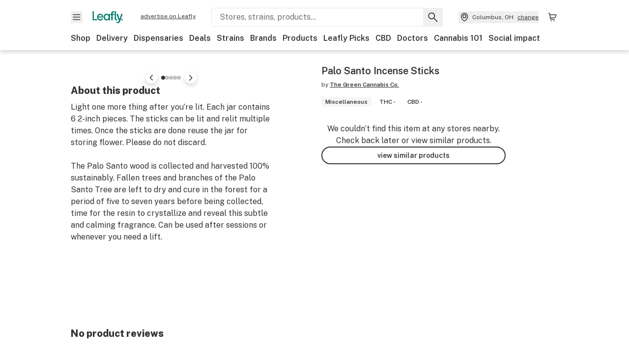

--- FILE ---
content_type: text/html; charset=utf-8
request_url: https://www.leafly.com/brands/the-green-cannabis-co/products/the-green-cannabis-co-palo-santo-incense-sticks
body_size: 16800
content:
<!DOCTYPE html><html lang="en"><head><meta charSet="utf-8" data-next-head=""/><meta name="viewport" content="width=device-width, initial-scale=1" class="jsx-3234670467" data-next-head=""/><link rel="apple-touch-icon" sizes="180x180" href="https://public.leafly.com/favicon/apple-touch-icon.png" class="jsx-3234670467" data-next-head=""/><link rel="apple-touch-icon" sizes="167x167" href="https://public.leafly.com/favicon/favicon-167x167.png" class="jsx-3234670467" data-next-head=""/><link rel="icon" type="image/png" sizes="32x32" href="https://public.leafly.com/favicon/favicon-32x32.png" class="jsx-3234670467" data-next-head=""/><link rel="icon" type="image/png" sizes="16x16" href="https://public.leafly.com/favicon/favicon-16x16.png" class="jsx-3234670467" data-next-head=""/><link rel="icon" type="image/png" sizes="48x48" href="https://public.leafly.com/favicon/favicon-48x48.png" class="jsx-3234670467" data-next-head=""/><link rel="icon" type="image/png" sizes="192x192" href="https://public.leafly.com/favicon/favicon-192x192.png" class="jsx-3234670467" data-next-head=""/><link rel="mask-icon" href="https://public.leafly.com/favicon/safari-pinned-tab.svg" color="#034638" class="jsx-3234670467" data-next-head=""/><link rel="shortcut icon" href="https://public.leafly.com/favicon/favicon.ico" class="jsx-3234670467" data-next-head=""/><meta name="mobile-web-app-capable" content="yes" class="jsx-3234670467" data-next-head=""/><meta name="apple-mobile-web-app-title" content="Leafly" class="jsx-3234670467" data-next-head=""/><meta name="application-name" content="Leafly" class="jsx-3234670467" data-next-head=""/><meta name="theme-color" content="#034638" class="jsx-3234670467" data-next-head=""/><meta property="og:site_name" content="Leafly" class="jsx-3234670467" data-next-head=""/><meta name="twitter:card" content="summary" class="jsx-3234670467" data-next-head=""/><meta name="twitter:site" content="@Leafly" class="jsx-3234670467" data-next-head=""/><meta property="og:type" content="website" class="jsx-3234670467" data-next-head=""/><meta name="twitter:app:country" content="US" class="jsx-3234670467" data-next-head=""/><meta name="twitter:app:id:iphone" content="416456429" class="jsx-3234670467" data-next-head=""/><meta name="twitter:app:id:ipad" content="416456429" class="jsx-3234670467" data-next-head=""/><meta name="twitter:app:id:googleplay" content="leafly.android" class="jsx-3234670467" data-next-head=""/><meta name="x-country-code" content="US" class="jsx-3234670467" data-next-head=""/><title data-next-head="">The Green Cannabis Co.: Palo Santo Incense Sticks | Leafly</title><link rel="canonical" href="https://www.leafly.com/brands/the-green-cannabis-co/products/the-green-cannabis-co-palo-santo-incense-sticks" data-next-head=""/><meta name="description" content="Get details and read the latest customer reviews about Palo Santo Incense Sticks by The Green Cannabis Co. on Leafly." data-next-head=""/><meta property="og:title" content="The Green Cannabis Co.: Palo Santo Incense Sticks | Leafly" data-next-head=""/><meta property="og:description" content="Get details and read the latest customer reviews about Palo Santo Incense Sticks by The Green Cannabis Co. on Leafly." data-next-head=""/><meta property="og:url" content="https://www.leafly.com/brands/the-green-cannabis-co/products/the-green-cannabis-co-palo-santo-incense-sticks" data-next-head=""/><meta property="og:image" content="https://leafly-public.s3-us-west-2.amazonaws.com/products/photos/01qjNfXaSPqUg29I6cTP__GCC_PaloSanto_19-17.jpg" data-next-head=""/><meta property="og:type" content="webpage" data-next-head=""/><link href="https://www.leafly.com/brands/the-green-cannabis-co/products/the-green-cannabis-co-palo-santo-incense-sticks" hrefLang="en-us" rel="alternate" data-next-head=""/><link href="https://www.leafly.ca/brands/the-green-cannabis-co/products/the-green-cannabis-co-palo-santo-incense-sticks" hrefLang="en-ca" rel="alternate" data-next-head=""/><meta name="sailthru.description" content="Get details and read the latest customer reviews about Palo Santo Incense Sticks by The Green Cannabis Co. on Leafly." data-next-head=""/><meta name="sailthru.image.full" content="https://leafly-public.s3-us-west-2.amazonaws.com/products/photos/01qjNfXaSPqUg29I6cTP__GCC_PaloSanto_19-17.jpg?w=1200&amp;fm=jpg" data-next-head=""/><meta name="sailthru.image.thumb" content="https://leafly-public.s3-us-west-2.amazonaws.com/products/photos/01qjNfXaSPqUg29I6cTP__GCC_PaloSanto_19-17.jpg?w=84&amp;fm=jpg" data-next-head=""/><meta name="sailthru.tags" content="en-us,palo-santo-incense-sticks,product-page,other,canada,united-states" data-next-head=""/><meta name="sailthru.title" content="The Green Cannabis Co.: Palo Santo Incense Sticks | Leafly" data-next-head=""/><link as="image" rel="preload" href="https://leafly-public.imgix.net/products/photos/01qjNfXaSPqUg29I6cTP__GCC_PaloSanto_19-17.jpg?auto=compress%2Cformat&amp;w=302&amp;dpr=1" media="(max-resolution: 1.99x), (-webkit-max-device-pixel-ratio: 1.99)" data-next-head=""/><link as="image" rel="preload" href="https://leafly-public.imgix.net/products/photos/01qjNfXaSPqUg29I6cTP__GCC_PaloSanto_19-17.jpg?auto=compress%2Cformat&amp;w=302&amp;dpr=2" media="(min-resolution: 2x), (-webkit-min-device-pixel-ratio: 2)" data-next-head=""/><link as="image" rel="preload" href="https://leafly-public.imgix.net/products/photos/01qjNfXaSPqUg29I6cTP__GCC_PaloSanto_19-17.jpg?auto=compress%2Cformat&amp;w=512&amp;dpr=1" media="(max-width: 543px) and (max-resolution: 1.99x), (max-width: 543px) and (-webkit-max-device-pixel-ratio: 1.99)" data-next-head=""/><link as="image" rel="preload" href="https://leafly-public.imgix.net/products/photos/01qjNfXaSPqUg29I6cTP__GCC_PaloSanto_19-17.jpg?auto=compress%2Cformat&amp;w=512&amp;dpr=2" media="(max-width: 543px) and (min-resolution: 2x), (max-width: 543px) and (-webkit-min-device-pixel-ratio: 2)" data-next-head=""/><link as="image" rel="preload" href="https://leafly-public.imgix.net/products/photos/01qjNfXaSPqUg29I6cTP__GCC_PaloSanto_19-17.jpg?auto=compress%2Cformat&amp;w=736&amp;dpr=1" media="(min-width: 544px) and (max-width: 767px) and (max-resolution: 1.99x), (min-width: 544px) and (max-width: 767px) and (-webkit-max-device-pixel-ratio: 1.99)" data-next-head=""/><link as="image" rel="preload" href="https://leafly-public.imgix.net/products/photos/01qjNfXaSPqUg29I6cTP__GCC_PaloSanto_19-17.jpg?auto=compress%2Cformat&amp;w=736&amp;dpr=2" media="(min-width: 544px) and (max-width: 767px) and (min-resolution: 2x), (min-width: 544px) and (max-width: 767px) and (-webkit-min-device-pixel-ratio: 2)" data-next-head=""/><link as="image" rel="preload" href="https://leafly-public.imgix.net/products/photos/01qjNfXaSPqUg29I6cTP__GCC_PaloSanto_19-17.jpg?auto=compress%2Cformat&amp;w=356&amp;dpr=1" media="(min-width: 768px) and (max-width: 1024px) and (max-resolution: 1.99x), (min-width: 768px) and (max-width: 1024px) and (-webkit-max-device-pixel-ratio: 1.99)" data-next-head=""/><link as="image" rel="preload" href="https://leafly-public.imgix.net/products/photos/01qjNfXaSPqUg29I6cTP__GCC_PaloSanto_19-17.jpg?auto=compress%2Cformat&amp;w=356&amp;dpr=2" media="(min-width: 768px) and (max-width: 1024px) and (min-resolution: 2x), (min-width: 768px) and (max-width: 1024px) and (-webkit-min-device-pixel-ratio: 2)" data-next-head=""/><link as="image" rel="preload" href="https://leafly-public.imgix.net/products/photos/01qjNfXaSPqUg29I6cTP__GCC_PaloSanto_19-17.jpg?auto=compress%2Cformat&amp;w=233&amp;dpr=1" media="(min-width: 1025px) and (max-resolution: 1.99x), (min-width: 1025px) and (-webkit-max-device-pixel-ratio: 1.99)" data-next-head=""/><link as="image" rel="preload" href="https://leafly-public.imgix.net/products/photos/01qjNfXaSPqUg29I6cTP__GCC_PaloSanto_19-17.jpg?auto=compress%2Cformat&amp;w=233&amp;dpr=2" media="(min-width: 1025px) and (min-resolution: 2x), (min-width: 1025px) and (-webkit-min-device-pixel-ratio: 2)" data-next-head=""/><link rel="preconnect" href="https://public.leafly.com"/><link rel="dns-prefetch" href="https://auth.split.io"/><link rel="dns-prefetch" href="https://cdn.split.io"/><link rel="dns-prefetch" href="https://consumer-api.leafly.com"/><link rel="dns-prefetch" href="https://directus-media.leafly.com"/><link rel="dns-prefetch" href="https://leafly-production.imgix.net"/><link rel="dns-prefetch" href="https://leafly-public.imgix.net"/><link rel="dns-prefetch" href="https://maps.googleapis.com"/><link rel="dns-prefetch" href="https://public.leafly.com"/><link rel="dns-prefetch" href="https://securepubads.g.doubleclick.net"/><link rel="dns-prefetch" href="https://www.google-analytics.com"/><link rel="dns-prefetch" href="https://www.googletagmanager.com"/><meta name="x-country-code" content="US"/><link rel="preload" href="https://public.leafly.com/web-web/_next/static/media/8bf7b2ceda89477b-s.p.woff2" as="font" type="font/woff2" crossorigin="anonymous" data-next-font="size-adjust"/><link rel="preload" href="https://public.leafly.com/web-web/_next/static/css/e10aed01587d2f4f.css" as="style"/><link rel="preload" href="https://public.leafly.com/web-web/_next/static/css/af3deeb3e9653e18.css" as="style"/><link rel="stylesheet" href="https://public.leafly.com/web-web/_next/static/css/e10aed01587d2f4f.css" data-n-g=""/><link rel="stylesheet" href="https://public.leafly.com/web-web/_next/static/css/af3deeb3e9653e18.css" data-n-p=""/><noscript data-n-css=""></noscript><script defer="" noModule="" src="https://public.leafly.com/web-web/_next/static/chunks/polyfills-42372ed130431b0a.js"></script><script defer="" src="https://public.leafly.com/web-web/_next/static/chunks/16694.fd886ec5d3a7b278.js"></script><script defer="" src="https://public.leafly.com/web-web/_next/static/chunks/50629.af689dde68718e8e.js"></script><script src="https://public.leafly.com/web-web/_next/static/chunks/webpack-18499ae8ca86054b.js" defer=""></script><script src="https://public.leafly.com/web-web/_next/static/chunks/framework-9cbbce03460a33cd.js" defer=""></script><script src="https://public.leafly.com/web-web/_next/static/chunks/main-e62612fa6d5d7a0e.js" defer=""></script><script src="https://public.leafly.com/web-web/_next/static/chunks/pages/_app-eeb9c0af7afce5a3.js" defer=""></script><script src="https://public.leafly.com/web-web/_next/static/chunks/48694-77814e30fa025b92.js" defer=""></script><script src="https://public.leafly.com/web-web/_next/static/chunks/92882-8ccdb96119500dfc.js" defer=""></script><script src="https://public.leafly.com/web-web/_next/static/chunks/26628-963b0058cbfd0733.js" defer=""></script><script src="https://public.leafly.com/web-web/_next/static/chunks/42708-110ed688752fc531.js" defer=""></script><script src="https://public.leafly.com/web-web/_next/static/chunks/25288-2364270783260102.js" defer=""></script><script src="https://public.leafly.com/web-web/_next/static/chunks/98391-e8391aca739f0987.js" defer=""></script><script src="https://public.leafly.com/web-web/_next/static/chunks/19948-17637842303cf33a.js" defer=""></script><script src="https://public.leafly.com/web-web/_next/static/chunks/61301-1c688d2e150c12f5.js" defer=""></script><script src="https://public.leafly.com/web-web/_next/static/chunks/pages/brands/%5Bslug%5D/products/%5BproductSlug%5D-d35d677007df26f1.js" defer=""></script><script src="https://public.leafly.com/web-web/_next/static/4a30a6a38214dfd9593fe5114711dee2c26f37aa/_buildManifest.js" defer=""></script><script src="https://public.leafly.com/web-web/_next/static/4a30a6a38214dfd9593fe5114711dee2c26f37aa/_ssgManifest.js" defer=""></script><style id="__jsx-3856579990">:root{--app-banner-height:0px}@media(min-width:1025px){:root{--app-banner-height:0px}}</style><style id="__jsx-455919603">:root{--header-height:calc(56px + 36px)}@media(min-width:1025px){:root{--header-height:112px}}</style><style id="__jsx-3234670467">html{font-family:'Public Sans', 'Public Sans Fallback'}</style></head><body><noscript><iframe height="0" src="https://www.googletagmanager.com/ns.html?id=GTM-NN27SHZ" style="display:none;visibility:hidden" title="No content" width="0"></iframe></noscript><link rel="preload" as="image" imageSrcSet="https://leafly-public.imgix.net/products/photos/01qjNfXaSPqUg29I6cTP__GCC_PaloSanto_19-17.jpg?auto=compress%2Cformat&amp;w=302&amp;dpr=1 1x, https://leafly-public.imgix.net/products/photos/01qjNfXaSPqUg29I6cTP__GCC_PaloSanto_19-17.jpg?auto=compress%2Cformat&amp;w=302&amp;dpr=2 2x"/><div id="__next"><div aria-hidden="false" id="modal-frame"><div class="p-lg pr-xxl text-xs text-white bg-default rounded z-[2147483647] shadow-low fixed md:w-[300px]
         bottom-[0.5rem]  right-[0.5rem]  left-[0.5rem]
         md:bottom-[1rem] md:right-[1rem] md:left-[auto] hidden"><div>We use cookies for certain features and to improve your experience. See our <a href="/info/privacy-policy#cookies">Cookie Policy</a> and<!-- --> <a href="/info/privacy-policy">Privacy Policy</a> to learn more</div><button aria-label="Close privacy and cookie policy notice" class="absolute m-sm right-0 text-white top-0"><svg xmlns="http://www.w3.org/2000/svg" viewBox="0 0 24 24" height="16" width="16"><path fill="currentColor" fill-rule="evenodd" d="m11.75 10.689 6.47-6.47a.749.749 0 1 1 1.06 1.06l-6.47 6.47 6.47 6.47a.749.749 0 1 1-1.06 1.06l-6.47-6.468-6.47 6.469a.749.749 0 1 1-1.06-1.06l6.469-6.47-6.47-6.47a.749.749 0 1 1 1.06-1.06l6.47 6.469z" clip-rule="evenodd"></path></svg></button></div><div class="jsx-455919603 transition-[padding-top] motion-reduce:transition-none pt-[calc(var(--app-banner-height,0px)+52px+36px)] lg:pt-[calc(var(--app-banner-height,0px)+106px)]"><div data-testid="header" id="header-container" class="jsx-455919603 z-header w-full bg-white top-0 fixed transition-transform motion-reduce:transition-none transform lg:transform-none translate-y-[-82px]"><div data-testid="header-banner" aria-hidden="true" class="jsx-3856579990 w-full lg:overflow-hidden lg:h-0"><div class="jsx-3856579990 bg-white flex justify-between items-center py-md px-4 border border-light-grey"><div class="jsx-3856579990 flex items-center"><button aria-label="Close app download banner" data-testid="dismiss-app-banner" class="jsx-3856579990 text-default"><svg xmlns="http://www.w3.org/2000/svg" viewBox="0 0 24 24" width="15.3" height="15.3"><path fill="currentColor" fill-rule="evenodd" d="m11.75 10.689 6.47-6.47a.749.749 0 1 1 1.06 1.06l-6.47 6.47 6.47 6.47a.749.749 0 1 1-1.06 1.06l-6.47-6.468-6.47 6.469a.749.749 0 1 1-1.06-1.06l6.469-6.47-6.47-6.47a.749.749 0 1 1 1.06-1.06l6.47 6.469z" clip-rule="evenodd"></path></svg></button><div style="height:56px" class="jsx-3856579990 flex items-center ml-4"><svg xmlns="http://www.w3.org/2000/svg" fill="none" viewBox="0 0 56 57" width="56" height="56"><rect width="56" height="56" y="0.086" fill="#017C6B" rx="12"></rect><path fill="#F6F6F6" fill-rule="evenodd" d="M12.361 33.122V31.49H7.937v-11.2h-1.71v12.833zm23.787-11.188h1.356v-1.63h-1.963c-1.32 0-2.175 1.02-2.175 2.295v1.344h-1.363v1.54h1.363v7.629h1.797l.008-7.628h2.239v-1.54h-2.24l-.007-.993c0-.778.358-1.017.985-1.017m1.988 9.118V20.303h1.696v10.142c0 .748.213 1.036.57 1.036h.777v1.63h-.908c-2.135 0-2.135-2.059-2.135-2.059m11.632-7.696-3.501 10.457c-.54 1.674-1.468 2.976-3.446 2.976-1.16 0-1.974-.625-2.234-.907l.782-1.373c.298.244.782.545 1.378.545.782 0 1.378-.677 1.657-1.504l.261-.79h-.587l-3.26-9.404h2.067l2.423 7.545h.028l2.44-7.546zm-.896 9.755c-.535 0-.916-.376-.916-.91 0-.538.374-.909.916-.909.535 0 .897.37.897.91 0 .533-.362.909-.897.909m-24.756-4.877c0 1.842 1.121 3.14 2.7 3.14 1.577 0 2.642-1.298 2.642-3.14 0-1.862-1.065-3.14-2.642-3.14-1.598 0-2.7 1.278-2.7 3.14m5.369-3.395.144-1.306h1.75v9.401h-1.75l-.17-1.35c-.487.841-1.446 1.538-2.948 1.538-2.433 0-4.334-1.955-4.334-4.888 0-2.953 1.958-4.89 4.43-4.89 1.291 0 2.38.51 2.878 1.495m-7.933 3.865h-7.269c.155 1.673 1.087 2.782 2.931 2.782.912 0 1.863-.45 2.27-1.372h1.923c-.486 1.974-2.384 3.008-4.212 3.008-2.99 0-4.834-1.955-4.834-4.926 0-2.858 2.019-4.851 4.679-4.851 2.42 0 4.51 1.442 4.523 4.754 0 .195 0 .386-.01.605m-1.872-1.448c-.04-1.241-.99-2.35-2.582-2.35-1.437 0-2.446.92-2.737 2.35z" clip-rule="evenodd"></path></svg><div class="jsx-3856579990 flex flex-col ml-3"><p class="jsx-3856579990 text-sm font-bold mb-0 text-default">Leafly</p><div aria-label="Rating: 4.8 out fo 5 stars" role="img" class="jsx-3856579990 leading-[0]"><div class="jsx-3856579990 inline-block"><svg xmlns="http://www.w3.org/2000/svg" viewBox="0 0 24 24" height="12" width="12" class="fill-[#1274b8]"><path fill-rule="evenodd" d="m8.371 8.073 2.192-4.348a1.333 1.333 0 0 1 2.372 0l2.196 4.35 4.158.412a1.324 1.324 0 0 1 .821 2.258l-3.457 3.426 1.282 4.66a1.327 1.327 0 0 1-1.876 1.53l-4.31-2.135-4.3 2.13a1.33 1.33 0 0 1-1.434-.156 1.33 1.33 0 0 1-.446-1.372l1.283-4.659-3.46-3.427a1.321 1.321 0 0 1 .809-2.256z" clip-rule="evenodd"></path></svg></div><div class="jsx-3856579990 inline-block"><svg xmlns="http://www.w3.org/2000/svg" viewBox="0 0 24 24" height="12" width="12" class="fill-[#1274b8]"><path fill-rule="evenodd" d="m8.371 8.073 2.192-4.348a1.333 1.333 0 0 1 2.372 0l2.196 4.35 4.158.412a1.324 1.324 0 0 1 .821 2.258l-3.457 3.426 1.282 4.66a1.327 1.327 0 0 1-1.876 1.53l-4.31-2.135-4.3 2.13a1.33 1.33 0 0 1-1.434-.156 1.33 1.33 0 0 1-.446-1.372l1.283-4.659-3.46-3.427a1.321 1.321 0 0 1 .809-2.256z" clip-rule="evenodd"></path></svg></div><div class="jsx-3856579990 inline-block"><svg xmlns="http://www.w3.org/2000/svg" viewBox="0 0 24 24" height="12" width="12" class="fill-[#1274b8]"><path fill-rule="evenodd" d="m8.371 8.073 2.192-4.348a1.333 1.333 0 0 1 2.372 0l2.196 4.35 4.158.412a1.324 1.324 0 0 1 .821 2.258l-3.457 3.426 1.282 4.66a1.327 1.327 0 0 1-1.876 1.53l-4.31-2.135-4.3 2.13a1.33 1.33 0 0 1-1.434-.156 1.33 1.33 0 0 1-.446-1.372l1.283-4.659-3.46-3.427a1.321 1.321 0 0 1 .809-2.256z" clip-rule="evenodd"></path></svg></div><div class="jsx-3856579990 inline-block"><svg xmlns="http://www.w3.org/2000/svg" viewBox="0 0 24 24" height="12" width="12" class="fill-[#1274b8]"><path fill-rule="evenodd" d="m8.371 8.073 2.192-4.348a1.333 1.333 0 0 1 2.372 0l2.196 4.35 4.158.412a1.324 1.324 0 0 1 .821 2.258l-3.457 3.426 1.282 4.66a1.327 1.327 0 0 1-1.876 1.53l-4.31-2.135-4.3 2.13a1.33 1.33 0 0 1-1.434-.156 1.33 1.33 0 0 1-.446-1.372l1.283-4.659-3.46-3.427a1.321 1.321 0 0 1 .809-2.256z" clip-rule="evenodd"></path></svg></div><div class="jsx-3856579990 inline-block"><svg xmlns="http://www.w3.org/2000/svg" viewBox="0 0 24 24" height="12" width="12" class="fill-[#1274b8]"><path fill-rule="evenodd" d="m8.371 8.073 2.192-4.348a1.333 1.333 0 0 1 2.372 0l2.196 4.35 4.158.412a1.324 1.324 0 0 1 .821 2.258l-3.457 3.426 1.282 4.66a1.327 1.327 0 0 1-1.876 1.53l-4.31-2.135-4.3 2.13a1.33 1.33 0 0 1-1.434-.156 1.33 1.33 0 0 1-.446-1.372l1.283-4.659-3.46-3.427a1.321 1.321 0 0 1 .809-2.256z" clip-rule="evenodd"></path></svg></div></div><p class="jsx-3856579990 text-xs mb-0 text-default">Shop legal, local weed.</p></div></div></div><a href="https://onelink.to/leaflysmartbanner" target="_blank" rel="noreferrer" class="jsx-3856579990 text-sm font-bold text-[#1274b8]">Open</a></div></div><header class="jsx-455919603 shadow-low relative"><div class="jsx-455919603 container pt-lg"><div class="jsx-455919603 flex flex-wrap justify-between items-center"><div class="jsx-455919603 flex"><div class="flex flex-shrink-0 relative mr-lg header__menu"><button data-testid="Menu" aria-label="Open site navigation"><svg xmlns="http://www.w3.org/2000/svg" viewBox="0 0 24 24" height="24" width="24"><path fill-rule="evenodd" d="M4.75 17.5h14a.75.75 0 0 0 0-1.5h-14a.75.75 0 0 0 0 1.5m0-5h14a.75.75 0 0 0 0-1.5h-14a.75.75 0 0 0 0 1.5m0-5h14a.75.75 0 0 0 0-1.5h-14a.75.75 0 0 0 0 1.5" clip-rule="evenodd"></path></svg><div class="jsx-455919603 absolute top-[1px] right-[1px]"></div></button></div><a data-testid="logo" aria-label="Leafly" class="text-green flex-shrink-0 header__logo" href="/"><svg xmlns="http://www.w3.org/2000/svg" viewBox="0 0 288.15 112.94" width="70" height="24"><path d="M281.28 87.61c-4.1 0-7-3-7-7.28s2.87-7.28 7-7.28 6.87 3 6.87 7.28-2.77 7.28-6.87 7.28M154.64 24.56l-.94 8.59c-3.24-6.47-10.31-9.82-18.71-9.82-16.07 0-28.81 12.73-28.81 32.14s12.36 32.14 28.19 32.14c9.77 0 16-4.58 19.16-10.11l1.11 8.88H166V24.56zM136 76.12c-10.5 0-18-8.64-18-20.9s7.34-20.9 18-20.9 17.58 8.51 17.58 20.9-7.13 20.9-17.58 20.9M212.15 0v72.54s0 13.89 15.53 13.89h6.6v-11h-5.65c-2.59 0-4.14-2-4.14-7V0z" class="logo_svg__cls-1"></path><path d="m288.15 24.56-23.27 68.8c-3.58 11-9.75 19.58-22.89 19.58a21.3 21.3 0 0 1-14.85-6l5.2-9a14.8 14.8 0 0 0 9.16 3.59c5.19 0 9.15-4.46 11-9.9l1.73-5.2h-3.9l-21.65-61.87h13.73l16.1 49.65h.19l16.21-49.65zM44 75.43v11H0V0h12.36v75.43zm58-16.84H55.63c1 11 6.93 18.31 18.68 18.31 5.82 0 11.88-3 14.48-9H101c-3.09 13-15.19 19.79-26.84 19.79-19 0-30.81-12.86-30.81-32.41 0-18.81 12.87-31.92 29.82-31.92 15.42 0 28.75 9.49 28.83 31.28zm-12-9.53c-.22-8.16-6.28-15.46-16.43-15.46-9.16 0-15.59 6.06-17.44 15.46zM198.67 11H208V0h-13.5c-9.07 0-15 6.89-15 15.49v9.07h-9.37V35h9.37v51.43h12.4L192 35h15.4V24.56H192v-6.69c-.1-5.25 2.36-6.87 6.67-6.87" class="logo_svg__cls-1"></path></svg></a><a href="https://success.leafly.com/biz?utm_source=site_header&amp;utm_medium=header&amp;utm_campaign=sell_on_leafly&amp;utm_content=SOL" class="hidden lg:block flex-shrink-0 text-xs mx-xxl underline">advertise on Leafly</a></div><div class="jsx-455919603 hidden lg:block flex-1"><div id="global-search" class="flex-grow basis-full h-[50px] md:h-auto lg:basis-[initial] lg:relative lg:mr-xxl order-[20] lg:order-[0] overflow-hidden md:overflow-visible" data-testid="global-search-container"><form id="global-search__form" class="w-full mt-md lg:mt-none transition-transform motion-reduce:transition-none" role="search" action="/search" method="get"><div class="relative bg-white form__field"><input class="pr-[74px] text-sm border rounded bg-leafly-white border-light-grey py-xs lg:bg-white focus:bg-leafly-white" placeholder="Stores, strains, products..." type="search" autoComplete="off" aria-label="Search Leafly" data-testid="global-search-input" required="" name="q"/><div class="absolute top-0 right-0 flex h-full text-default"><button id="global-search__clear" class="hidden px-sm" type="button" aria-label="Clear search"><svg xmlns="http://www.w3.org/2000/svg" viewBox="0 0 24 24" class="flex-shrink-0 block search__icon" height="18" width="18"><path fill="currentColor" fill-rule="evenodd" d="m11.75 10.689 6.47-6.47a.749.749 0 1 1 1.06 1.06l-6.47 6.47 6.47 6.47a.749.749 0 1 1-1.06 1.06l-6.47-6.468-6.47 6.469a.749.749 0 1 1-1.06-1.06l6.469-6.47-6.47-6.47a.749.749 0 1 1 1.06-1.06l6.47 6.469z" clip-rule="evenodd"></path></svg></button><button id="global-search__submit" class="px-sm" type="submit" aria-label="Search Leafly"><svg xmlns="http://www.w3.org/2000/svg" viewBox="0 0 32 32" class="flex-shrink-0 block search__icon" height="24" width="24"><path d="m28.416 26.784-8.768-8.768a9.13 9.13 0 0 0 1.92-5.6c0-5.056-4.128-9.184-9.184-9.184-5.088 0-9.216 4.128-9.216 9.184S7.296 21.6 12.352 21.6c2.016 0 4-.672 5.6-1.92l8.768 8.8a1.16 1.16 0 0 0 1.664 0c.224-.224.352-.512.352-.832a1.05 1.05 0 0 0-.32-.864m-16.064-7.552c-3.744 0-6.816-3.072-6.816-6.816S8.608 5.6 12.352 5.6s6.816 3.072 6.816 6.816-3.04 6.816-6.816 6.816"></path></svg></button></div></div></form></div></div><div class="jsx-455919603 flex items-center justify-center"><div data-testid="global-slim-search-container" class="lg:hidden"><button class="flex items-center justify-center mr-xl" aria-label="Search Leafly" type="button"><svg xmlns="http://www.w3.org/2000/svg" viewBox="0 0 32 32" class="flex-shrink-0 block search__icon" height="24" width="24"><path d="m28.416 26.784-8.768-8.768a9.13 9.13 0 0 0 1.92-5.6c0-5.056-4.128-9.184-9.184-9.184-5.088 0-9.216 4.128-9.216 9.184S7.296 21.6 12.352 21.6c2.016 0 4-.672 5.6-1.92l8.768 8.8a1.16 1.16 0 0 0 1.664 0c.224-.224.352-.512.352-.832a1.05 1.05 0 0 0-.32-.864m-16.064-7.552c-3.744 0-6.816-3.072-6.816-6.816S8.608 5.6 12.352 5.6s6.816 3.072 6.816 6.816-3.04 6.816-6.816 6.816"></path></svg></button></div><button data-testid="location_indicator" class="flex items-center text-xs header__location" aria-label="Change location. "><svg xmlns="http://www.w3.org/2000/svg" viewBox="0 0 24 24" width="24" height="24" id="location-icon"><path fill-rule="evenodd" d="M12.179 14.143a3.964 3.964 0 1 0-3.965-3.964 3.964 3.964 0 0 0 3.965 3.964m0-1.5a2.465 2.465 0 1 1 0-4.93 2.465 2.465 0 0 1 0 4.93" clip-rule="evenodd"></path><path fill-rule="evenodd" d="M19.358 10.179a7.179 7.179 0 1 0-14.358 0c0 6.016 5.248 9.413 6.541 10.152.395.225.88.225 1.275 0 1.293-.738 6.542-4.134 6.542-10.152m-7.179 8.787c1.29-.756 5.679-3.671 5.679-8.787a5.68 5.68 0 0 0-11.358 0c0 5.115 4.389 8.031 5.679 8.787" clip-rule="evenodd"></path></svg><div class="hidden lg:flex items-center ml-xs overflow-hidden transition-[width,opacity] max-w-[34vw]"><div class="font-bold lg:font-normal text-green lg:text-default underline lg:no-underline truncate">Columbus, OH</div><div class="hidden lg:block underline ml-sm">change</div></div></button><nav class="flex-shrink-0 relative ml-lg" aria-label="Cart"><a data-testid="cart-icon-link" href="/bag" class="flex items-center relative" aria-label="Shopping bag. 0 items in cart"><svg xmlns="http://www.w3.org/2000/svg" width="24" height="24" fill="none"><path d="M5.442 4.5a.305.305 0 0 1 .301.254l1.855 10.902a1.806 1.806 0 0 0 1.78 1.503h6.978a.75.75 0 0 0 0-1.5H9.378a.305.305 0 0 1-.301-.254L7.222 4.502A1.806 1.806 0 0 0 5.442 3H4.75a.75.75 0 0 0 0 1.5zM9.762 18.473a1.014 1.014 0 1 1 0 2.027 1.014 1.014 0 0 1 0-2.027M15.168 18.473a1.014 1.014 0 1 1 0 2.027 1.014 1.014 0 0 1 0-2.027" clip-rule="evenodd"></path><path d="M18.71 7.66H6.872a.75.75 0 0 1 0-1.5h12.122a1.278 1.278 0 0 1 1.24 1.587l-1.02 4.08a2.86 2.86 0 0 1-2.774 2.166H7.948a.75.75 0 0 1 0-1.5h8.49a1.36 1.36 0 0 0 1.32-1.03z" clip-rule="evenodd"></path></svg><div class="absolute flex items-center justify-center leading-none opacity-100 pointer-events-none rounded-full text-white text-xs bg-green" style="min-height:20px;min-width:20px;opacity:0;right:-12px;top:-8px;transition:opacity 250ms linear"></div></a></nav></div></div><nav class="flex overflow-x-auto whitespace-nowrap" id="global-header-nav-links" data-testid="global-header-nav-links" aria-label="Popular pages"><a class="mr-md py-md font-bold whitespace-nowrap hover:underline" data-testid="shop" href="/shop">Shop</a><a class="mr-md py-md font-bold whitespace-nowrap hover:underline" data-testid="delivery" href="/delivery">Delivery</a><a class="mr-md py-md font-bold whitespace-nowrap hover:underline" data-testid="dispensaries" href="/dispensaries">Dispensaries</a><a class="mr-md py-md font-bold whitespace-nowrap hover:underline" data-testid="deals" href="/deals">Deals</a><a class="mr-md py-md font-bold whitespace-nowrap hover:underline" data-testid="strains" href="/strains/lists">Strains</a><a class="mr-md py-md font-bold whitespace-nowrap hover:underline" data-testid="brands" href="/brands">Brands</a><a class="mr-md py-md font-bold whitespace-nowrap hover:underline" data-testid="products" href="/products">Products</a><a class="mr-md py-md font-bold whitespace-nowrap hover:underline" data-testid="leafly-picks" href="/news/tags/leafly-picks">Leafly Picks</a><a class="mr-md py-md font-bold whitespace-nowrap hover:underline" data-testid="cbd" href="/cbd-stores">CBD</a><a class="mr-md py-md font-bold whitespace-nowrap hover:underline" data-testid="doctors" href="/medical-marijuana-doctors">Doctors</a><a class="mr-md py-md font-bold whitespace-nowrap hover:underline" data-testid="cannabis-101" href="/news/cannabis-101">Cannabis 101</a><a class="mr-md py-md font-bold whitespace-nowrap hover:underline" data-testid="social-impact" href="/social-impact">Social impact</a></nav></div></header></div><div data-focus-guard="true" tabindex="-1" style="width:1px;height:0px;padding:0;overflow:hidden;position:fixed;top:1px;left:1px"></div><div data-focus-lock-disabled="disabled"><div class="bg-white inset-y-0 left-0 fixed transition-transform motion-reduce:transition-none overflow-auto z-modal translate-x-[-100%]" style="width:320px"></div></div><div data-focus-guard="true" tabindex="-1" style="width:1px;height:0px;padding:0;overflow:hidden;position:fixed;top:1px;left:1px"></div><div data-focus-guard="true" tabindex="-1" style="width:1px;height:0px;padding:0;overflow:hidden;position:fixed;top:1px;left:1px"></div><div data-focus-lock-disabled="disabled"><div class="bg-white inset-y-0 left-0 fixed transition-transform motion-reduce:transition-none overflow-auto z-modal translate-x-[-100%]" style="width:320px"><nav aria-label="Site" class="p-xl"><div class="flex items-center justify-between pb-5"><span class="text-green"><svg xmlns="http://www.w3.org/2000/svg" viewBox="0 0 288.15 112.94" width="55" height="24"><path d="M281.28 87.61c-4.1 0-7-3-7-7.28s2.87-7.28 7-7.28 6.87 3 6.87 7.28-2.77 7.28-6.87 7.28M154.64 24.56l-.94 8.59c-3.24-6.47-10.31-9.82-18.71-9.82-16.07 0-28.81 12.73-28.81 32.14s12.36 32.14 28.19 32.14c9.77 0 16-4.58 19.16-10.11l1.11 8.88H166V24.56zM136 76.12c-10.5 0-18-8.64-18-20.9s7.34-20.9 18-20.9 17.58 8.51 17.58 20.9-7.13 20.9-17.58 20.9M212.15 0v72.54s0 13.89 15.53 13.89h6.6v-11h-5.65c-2.59 0-4.14-2-4.14-7V0z" class="logo_svg__cls-1"></path><path d="m288.15 24.56-23.27 68.8c-3.58 11-9.75 19.58-22.89 19.58a21.3 21.3 0 0 1-14.85-6l5.2-9a14.8 14.8 0 0 0 9.16 3.59c5.19 0 9.15-4.46 11-9.9l1.73-5.2h-3.9l-21.65-61.87h13.73l16.1 49.65h.19l16.21-49.65zM44 75.43v11H0V0h12.36v75.43zm58-16.84H55.63c1 11 6.93 18.31 18.68 18.31 5.82 0 11.88-3 14.48-9H101c-3.09 13-15.19 19.79-26.84 19.79-19 0-30.81-12.86-30.81-32.41 0-18.81 12.87-31.92 29.82-31.92 15.42 0 28.75 9.49 28.83 31.28zm-12-9.53c-.22-8.16-6.28-15.46-16.43-15.46-9.16 0-15.59 6.06-17.44 15.46zM198.67 11H208V0h-13.5c-9.07 0-15 6.89-15 15.49v9.07h-9.37V35h9.37v51.43h12.4L192 35h15.4V24.56H192v-6.69c-.1-5.25 2.36-6.87 6.67-6.87" class="logo_svg__cls-1"></path></svg></span><button aria-label="Close navigation" class="nav__close text-default" type="button"><svg xmlns="http://www.w3.org/2000/svg" viewBox="0 0 24 24" height="20" width="20"><path fill="currentColor" fill-rule="evenodd" d="m11.75 10.689 6.47-6.47a.749.749 0 1 1 1.06 1.06l-6.47 6.47 6.47 6.47a.749.749 0 1 1-1.06 1.06l-6.47-6.468-6.47 6.469a.749.749 0 1 1-1.06-1.06l6.469-6.47-6.47-6.47a.749.749 0 1 1 1.06-1.06l6.47 6.469z" clip-rule="evenodd"></path></svg></button></div><div class="flex flex-col gap-lg divide-y divide-light-grey"><ul class="flex flex-col gap-xl"><li><a data-testid="navigation-item" class="" href="https://sso.leafly.com/sign-in?rd=https%3A%2F%2Fwww.leafly.com%2Fbrands%2Fthe-green-cannabis-co%2Fproducts%2Fthe-green-cannabis-co-palo-santo-incense-sticks">Sign in</a></li><li><a data-testid="navigation-item" class="" href="https://sso.leafly.com/sign-up?rd=https%3A%2F%2Fwww.leafly.com%2Fbrands%2Fthe-green-cannabis-co%2Fproducts%2Fthe-green-cannabis-co-palo-santo-incense-sticks">Create account</a></li></ul><ul aria-label="Strains navigation" class="flex flex-col gap-lg pt-xl"><li><a data-testid="navigation-item" class="" href="/strains/lists">Strains</a></li></ul><ul aria-label="Shopping-related navigation" class="flex flex-col gap-lg pt-xl"><li class="text-xs font-extrabold uppercase text-default">Shop</li><li><a data-testid="navigation-item" class="" href="/shop?location=columbus-oh-us">Shop</a></li><li><a data-testid="navigation-item" class="" href="/delivery">Delivery</a></li><li><a data-testid="navigation-item" class="" href="/deals">Deals</a></li><li><a data-testid="navigation-item" class="" href="/dispensaries">Dispensaries</a></li><li><a data-testid="navigation-item" class="" href="/cbd-stores">CBD Stores</a></li><li><a data-testid="navigation-item" class="font-bold" href="/brands">Brands</a></li><li><a data-testid="navigation-item" class="" href="/products">Products</a></li><li><a data-testid="navigation-item" class="" href="/news/tags/leafly-picks">Leafly Picks</a></li></ul><ul aria-label="Learn-related navigation" class="flex flex-col gap-lg pt-xl"><li class="text-xs font-extrabold uppercase text-default">Learn</li><li><a data-testid="navigation-item" class="" href="/news/cannabis-101">Cannabis 101</a></li><li><a data-testid="navigation-item" class="" href="/news">News</a></li><li><a data-testid="navigation-item" class="" href="/learn">Leafly Learn</a></li><li><a data-testid="navigation-item" class="" href="/learn/beginners-guide-to-cannabis">Science of cannabis</a></li></ul><ul aria-label="Strains navigation" class="flex flex-col gap-lg pt-xl"><li><a data-testid="navigation-item" class="" href="/medical-marijuana-doctors">Doctors</a></li><li><a data-testid="navigation-item" class="" href="/social-impact">Social impact</a></li><li><a data-testid="navigation-item" class="" href="https://success.leafly.com/labs">Lab partners</a></li></ul><ul class="flex flex-col gap-xl pt-xl"><li><a data-testid="navigation-item" class="" href="https://onelink.to/leaflysidebar"><span class="flex flex-row"><svg xmlns="http://www.w3.org/2000/svg" viewBox="0 0 24 24" class="mr-xs" width="24"><g clip-path="url(#phone_mobile_svg__a)"><path d="M17.25 0H6.75a2.5 2.5 0 0 0-2.5 2.5v19a2.5 2.5 0 0 0 2.5 2.5h10.5a2.5 2.5 0 0 0 2.5-2.5v-19a2.5 2.5 0 0 0-2.5-2.5m.5 17.5a1.5 1.5 0 0 1-1.5 1.5h-8.5a1.5 1.5 0 0 1-1.5-1.5v-14A1.5 1.5 0 0 1 7.75 2h8.5a1.5 1.5 0 0 1 1.5 1.5z"></path></g><defs><clipPath id="phone_mobile_svg__a"><path fill="transparent" d="M0 0h24v24H0z"></path></clipPath></defs></svg> Download the Leafly App</span></a></li></ul><ul class="flex flex-col gap-xl pt-xl"><li><a data-testid="navigation-item" class="" href="https://success.leafly.com?utm_source=hamburger_menu&amp;utm_medium=navigation&amp;utm_campaign=sell_on_leafly&amp;utm_content=SOL">Advertise on Leafly</a></li><li aria-labelledby="nav__accordion--Country" aria-label="Change Country navigation" class="flex flex-col gap-xl"><button aria-label="Click to expand Country" class="flex flex-1 font-medium justify-between" id="nav__accordion--Country" aria-expanded="false" aria-controls="nav__Country">Country<svg xmlns="http://www.w3.org/2000/svg" aria-label="Chevron arrow pointing down" viewBox="0 0 24 24" class="transform" height="24" width="24"><path fill-rule="evenodd" d="m11.75 13.689 4.47-4.47a.749.749 0 1 1 1.06 1.06l-4.678 4.68a1.204 1.204 0 0 1-1.704 0l-4.678-4.68a.75.75 0 1 1 1.06-1.06z" clip-rule="evenodd"></path></svg></button><ul aria-labelledby="nav__accordion--Country" class="flex flex-col gap-xl py-lg bg-[#f9f9f9] hidden" id="nav__Country"><li><a data-testid="navigation-item" class="flex justify-between" href="https://www.leafly.com">Leafly.com<img data-src="https://leafly-public.imgix.net/cephalopod/images/flag-usa.png" alt="USA flag" class="lazyload rounded-full"/></a></li><li><a data-testid="navigation-item" class="flex justify-between" href="https://www.leafly.ca">Leafly.ca<img data-src="https://leafly-public.imgix.net/cephalopod/images/flag-canada.png" alt="Canadian flag" class="lazyload rounded-full"/></a></li></ul></li><li><a data-testid="navigation-item" class="" href="https://help.leafly.com">Help</a></li></ul></div></nav></div></div><div data-focus-guard="true" tabindex="-1" style="width:1px;height:0px;padding:0;overflow:hidden;position:fixed;top:1px;left:1px"></div></div><main><section class="container bg-white flex flex-col justify-center" id="product-info"><div class="grid grid-cols-1 md:justify-items-center md:grid-cols-[minmax(0px,_408px),_minmax(0px,_323px)] md:gap-24 lg:gap-32 pt-lg md:pt-xl"><div class="hidden md:flex flex-col gap-sm"><div class="flex items-center justify-center"><div class="w-[302px]"><div data-testid="brand-photo-carousel"><div class="carousel-root"><div class="carousel carousel-slider" style="width:100%"><button type="button" aria-label="previous slide / item" class="control-arrow control-prev control-disabled"></button><div class="slider-wrapper axis-horizontal"><ul class="slider animated" style="-webkit-transform:translate3d(0,0,0);-ms-transform:translate3d(0,0,0);-o-transform:translate3d(0,0,0);transform:translate3d(0,0,0);-webkit-transition-duration:350ms;-moz-transition-duration:350ms;-o-transition-duration:350ms;transition-duration:350ms;-ms-transition-duration:350ms"><li class="slide selected previous"><div class="image-container apply-ratio aspect-square block relative overflow-hidden" data-testid="image-container"><img srcSet="https://leafly-public.imgix.net/products/photos/01qjNfXaSPqUg29I6cTP__GCC_PaloSanto_19-17.jpg?auto=compress%2Cformat&amp;w=302&amp;dpr=1 1x, https://leafly-public.imgix.net/products/photos/01qjNfXaSPqUg29I6cTP__GCC_PaloSanto_19-17.jpg?auto=compress%2Cformat&amp;w=302&amp;dpr=2 2x" class="max-w-full h-full w-full origin-center absolute no-lazyload" alt="Photo of Palo Santo Incense Sticks" style="object-fit:cover;object-position:center" data-testid="image-single-image"/></div></li><li class="slide"><div class="image-container apply-ratio aspect-square block relative overflow-hidden" data-testid="image-container"><img data-srcset="https://leafly-public.imgix.net/products/photos/P71joWroRaip6oeIzIwR__GCC_PaloSanto_19-07.jpg?auto=compress%2Cformat&amp;w=302&amp;dpr=1 1x, https://leafly-public.imgix.net/products/photos/P71joWroRaip6oeIzIwR__GCC_PaloSanto_19-07.jpg?auto=compress%2Cformat&amp;w=302&amp;dpr=2 2x" class="max-w-full h-full w-full origin-center absolute lazyload" alt="Photo of Palo Santo Incense Sticks" style="object-fit:cover;object-position:center" data-testid="image-single-image"/></div></li><li class="slide"><div class="image-container apply-ratio aspect-square block relative overflow-hidden" data-testid="image-container"><img data-srcset="https://leafly-public.imgix.net/products/photos/1rAkFZgHRBmVdNyth5OS__GCC_PaloSanto_19-13.jpg?auto=compress%2Cformat&amp;w=302&amp;dpr=1 1x, https://leafly-public.imgix.net/products/photos/1rAkFZgHRBmVdNyth5OS__GCC_PaloSanto_19-13.jpg?auto=compress%2Cformat&amp;w=302&amp;dpr=2 2x" class="max-w-full h-full w-full origin-center absolute lazyload" alt="Photo of Palo Santo Incense Sticks" style="object-fit:cover;object-position:center" data-testid="image-single-image"/></div></li><li class="slide"><div class="image-container apply-ratio aspect-square block relative overflow-hidden" data-testid="image-container"><img data-srcset="https://leafly-public.imgix.net/products/photos/MMTI2zMpQO2hU4sSxekv__GCC_PaloSanto_19-22.jpg?auto=compress%2Cformat&amp;w=302&amp;dpr=1 1x, https://leafly-public.imgix.net/products/photos/MMTI2zMpQO2hU4sSxekv__GCC_PaloSanto_19-22.jpg?auto=compress%2Cformat&amp;w=302&amp;dpr=2 2x" class="max-w-full h-full w-full origin-center absolute lazyload" alt="Photo of Palo Santo Incense Sticks" style="object-fit:cover;object-position:center" data-testid="image-single-image"/></div></li><li class="slide"><div class="image-container apply-ratio aspect-square block relative overflow-hidden" data-testid="image-container"><img data-srcset="https://leafly-public.imgix.net/products/photos/SGlwTWyNQuu9Mdmel5kN__GCC_PaloSanto_19-29.jpg?auto=compress%2Cformat&amp;w=302&amp;dpr=1 1x, https://leafly-public.imgix.net/products/photos/SGlwTWyNQuu9Mdmel5kN__GCC_PaloSanto_19-29.jpg?auto=compress%2Cformat&amp;w=302&amp;dpr=2 2x" class="max-w-full h-full w-full origin-center absolute lazyload" alt="Photo of Palo Santo Incense Sticks" style="object-fit:cover;object-position:center" data-testid="image-single-image"/></div></li></ul></div><button type="button" aria-label="next slide / item" class="control-arrow control-next control-disabled"></button></div></div><div class="flex justify-center items-center z-0 mt-lg gap-sm"><button class="rounded-full bg-white shadow-low" disabled="" aria-label="See previous brand image button"><svg xmlns="http://www.w3.org/2000/svg" aria-label="Chevron arrow pointing left" viewBox="0 0 24 24" class="transform rotate-90" height="24" width="24"><path fill-rule="evenodd" d="m11.75 13.689 4.47-4.47a.749.749 0 1 1 1.06 1.06l-4.678 4.68a1.204 1.204 0 0 1-1.704 0l-4.678-4.68a.75.75 0 1 1 1.06-1.06z" clip-rule="evenodd"></path></svg></button><div class="flex gap-sm mx-sm"><button aria-label="button" class="rounded-full h-2 w-2 bg-default"></button><button aria-label="button" class="rounded-full h-2 w-2 bg-grey-60"></button><button aria-label="button" class="rounded-full h-2 w-2 bg-grey-60"></button><button aria-label="button" class="rounded-full h-2 w-2 bg-grey-60"></button><button aria-label="button" class="rounded-full h-2 w-2 bg-grey-60"></button></div><button class="rounded-full bg-white shadow-low" aria-label="See next brand image button"><svg xmlns="http://www.w3.org/2000/svg" aria-label="Chevron arrow pointing right" viewBox="0 0 24 24" class="transform -rotate-90" height="24" width="24"><path fill-rule="evenodd" d="m11.75 13.689 4.47-4.47a.749.749 0 1 1 1.06 1.06l-4.678 4.68a1.204 1.204 0 0 1-1.704 0l-4.678-4.68a.75.75 0 1 1 1.06-1.06z" clip-rule="evenodd"></path></svg></button></div></div></div></div><h2 class="heading--m mb-sm">About this product</h2><div><div><div data-testid="expandable-container-text-content" id="_R_3dh9elm_" class="mb-0 overflow-y-hidden" style="max-height:312px">Light one more thing after you’re lit. Each jar contains 6 2-inch pieces. The sticks can be lit and relit multiple times. Once the sticks are done reuse the jar for storing flower. Please do not discard.<br/><br/>The Palo Santo wood is collected and harvested 100% sustainably. Fallen trees and branches of the Palo Santo Tree are left to dry and cure in the forest for a period of five to seven years before being collected, time for the resin to crystallize and reveal this subtle and calming fragrance. Can be used after sessions or whenever you need a lift.</div></div></div></div><div class="flex flex-col md:w-[375px]"><div class="w-full md:hidden"><div class="grid grid-cols-[40px_1fr_40px] items-start"><div></div><div class="w-full"><div data-testid="brand-photo-carousel"><div class="carousel-root"><div class="carousel carousel-slider" style="width:100%"><button type="button" aria-label="previous slide / item" class="control-arrow control-prev control-disabled"></button><div class="slider-wrapper axis-horizontal"><ul class="slider animated" style="-webkit-transform:translate3d(0,0,0);-ms-transform:translate3d(0,0,0);-o-transform:translate3d(0,0,0);transform:translate3d(0,0,0);-webkit-transition-duration:350ms;-moz-transition-duration:350ms;-o-transition-duration:350ms;transition-duration:350ms;-ms-transition-duration:350ms"><li class="slide selected previous"><div class="image-container apply-ratio aspect-square block relative overflow-hidden" data-testid="image-container"><picture data-testid="image-picture-element"><source srcSet="https://leafly-public.imgix.net/products/photos/01qjNfXaSPqUg29I6cTP__GCC_PaloSanto_19-17.jpg?auto=compress%2Cformat&amp;w=233&amp;dpr=1 1x, https://leafly-public.imgix.net/products/photos/01qjNfXaSPqUg29I6cTP__GCC_PaloSanto_19-17.jpg?auto=compress%2Cformat&amp;w=233&amp;dpr=2 2x" media="(min-width: 1025px)"/><source srcSet="https://leafly-public.imgix.net/products/photos/01qjNfXaSPqUg29I6cTP__GCC_PaloSanto_19-17.jpg?auto=compress%2Cformat&amp;w=356&amp;dpr=1 1x, https://leafly-public.imgix.net/products/photos/01qjNfXaSPqUg29I6cTP__GCC_PaloSanto_19-17.jpg?auto=compress%2Cformat&amp;w=356&amp;dpr=2 2x" media="(min-width: 768px)"/><source srcSet="https://leafly-public.imgix.net/products/photos/01qjNfXaSPqUg29I6cTP__GCC_PaloSanto_19-17.jpg?auto=compress%2Cformat&amp;w=736&amp;dpr=1 1x, https://leafly-public.imgix.net/products/photos/01qjNfXaSPqUg29I6cTP__GCC_PaloSanto_19-17.jpg?auto=compress%2Cformat&amp;w=736&amp;dpr=2 2x" media="(min-width: 544px)"/><source srcSet="https://leafly-public.imgix.net/products/photos/01qjNfXaSPqUg29I6cTP__GCC_PaloSanto_19-17.jpg?auto=compress%2Cformat&amp;w=512&amp;dpr=1 1x, https://leafly-public.imgix.net/products/photos/01qjNfXaSPqUg29I6cTP__GCC_PaloSanto_19-17.jpg?auto=compress%2Cformat&amp;w=512&amp;dpr=2 2x" media="(min-width: 320px)"/><img srcSet="https://leafly-public.imgix.net/products/photos/01qjNfXaSPqUg29I6cTP__GCC_PaloSanto_19-17.jpg?auto=compress%2Cformat&amp;w=356&amp;dpr=1 1x, https://leafly-public.imgix.net/products/photos/01qjNfXaSPqUg29I6cTP__GCC_PaloSanto_19-17.jpg?auto=compress%2Cformat&amp;w=356&amp;dpr=2 2x" class="max-w-full h-full w-full origin-center absolute no-lazyload" alt="Photo of Palo Santo Incense Sticks" style="object-fit:cover;object-position:center" data-testid="image-picture-image"/></picture></div></li><li class="slide"><div class="image-container apply-ratio aspect-square block relative overflow-hidden" data-testid="image-container"><picture data-testid="image-picture-element"><source data-srcset="https://leafly-public.imgix.net/products/photos/P71joWroRaip6oeIzIwR__GCC_PaloSanto_19-07.jpg?auto=compress%2Cformat&amp;w=233&amp;dpr=1 1x, https://leafly-public.imgix.net/products/photos/P71joWroRaip6oeIzIwR__GCC_PaloSanto_19-07.jpg?auto=compress%2Cformat&amp;w=233&amp;dpr=2 2x" media="(min-width: 1025px)"/><source data-srcset="https://leafly-public.imgix.net/products/photos/P71joWroRaip6oeIzIwR__GCC_PaloSanto_19-07.jpg?auto=compress%2Cformat&amp;w=356&amp;dpr=1 1x, https://leafly-public.imgix.net/products/photos/P71joWroRaip6oeIzIwR__GCC_PaloSanto_19-07.jpg?auto=compress%2Cformat&amp;w=356&amp;dpr=2 2x" media="(min-width: 768px)"/><source data-srcset="https://leafly-public.imgix.net/products/photos/P71joWroRaip6oeIzIwR__GCC_PaloSanto_19-07.jpg?auto=compress%2Cformat&amp;w=736&amp;dpr=1 1x, https://leafly-public.imgix.net/products/photos/P71joWroRaip6oeIzIwR__GCC_PaloSanto_19-07.jpg?auto=compress%2Cformat&amp;w=736&amp;dpr=2 2x" media="(min-width: 544px)"/><source data-srcset="https://leafly-public.imgix.net/products/photos/P71joWroRaip6oeIzIwR__GCC_PaloSanto_19-07.jpg?auto=compress%2Cformat&amp;w=512&amp;dpr=1 1x, https://leafly-public.imgix.net/products/photos/P71joWroRaip6oeIzIwR__GCC_PaloSanto_19-07.jpg?auto=compress%2Cformat&amp;w=512&amp;dpr=2 2x" media="(min-width: 320px)"/><img data-srcset="https://leafly-public.imgix.net/products/photos/P71joWroRaip6oeIzIwR__GCC_PaloSanto_19-07.jpg?auto=compress%2Cformat&amp;w=356&amp;dpr=1 1x, https://leafly-public.imgix.net/products/photos/P71joWroRaip6oeIzIwR__GCC_PaloSanto_19-07.jpg?auto=compress%2Cformat&amp;w=356&amp;dpr=2 2x" class="max-w-full h-full w-full origin-center absolute lazyload" alt="Photo of Palo Santo Incense Sticks" style="object-fit:cover;object-position:center" data-testid="image-picture-image"/></picture></div></li><li class="slide"><div class="image-container apply-ratio aspect-square block relative overflow-hidden" data-testid="image-container"><picture data-testid="image-picture-element"><source data-srcset="https://leafly-public.imgix.net/products/photos/1rAkFZgHRBmVdNyth5OS__GCC_PaloSanto_19-13.jpg?auto=compress%2Cformat&amp;w=233&amp;dpr=1 1x, https://leafly-public.imgix.net/products/photos/1rAkFZgHRBmVdNyth5OS__GCC_PaloSanto_19-13.jpg?auto=compress%2Cformat&amp;w=233&amp;dpr=2 2x" media="(min-width: 1025px)"/><source data-srcset="https://leafly-public.imgix.net/products/photos/1rAkFZgHRBmVdNyth5OS__GCC_PaloSanto_19-13.jpg?auto=compress%2Cformat&amp;w=356&amp;dpr=1 1x, https://leafly-public.imgix.net/products/photos/1rAkFZgHRBmVdNyth5OS__GCC_PaloSanto_19-13.jpg?auto=compress%2Cformat&amp;w=356&amp;dpr=2 2x" media="(min-width: 768px)"/><source data-srcset="https://leafly-public.imgix.net/products/photos/1rAkFZgHRBmVdNyth5OS__GCC_PaloSanto_19-13.jpg?auto=compress%2Cformat&amp;w=736&amp;dpr=1 1x, https://leafly-public.imgix.net/products/photos/1rAkFZgHRBmVdNyth5OS__GCC_PaloSanto_19-13.jpg?auto=compress%2Cformat&amp;w=736&amp;dpr=2 2x" media="(min-width: 544px)"/><source data-srcset="https://leafly-public.imgix.net/products/photos/1rAkFZgHRBmVdNyth5OS__GCC_PaloSanto_19-13.jpg?auto=compress%2Cformat&amp;w=512&amp;dpr=1 1x, https://leafly-public.imgix.net/products/photos/1rAkFZgHRBmVdNyth5OS__GCC_PaloSanto_19-13.jpg?auto=compress%2Cformat&amp;w=512&amp;dpr=2 2x" media="(min-width: 320px)"/><img data-srcset="https://leafly-public.imgix.net/products/photos/1rAkFZgHRBmVdNyth5OS__GCC_PaloSanto_19-13.jpg?auto=compress%2Cformat&amp;w=356&amp;dpr=1 1x, https://leafly-public.imgix.net/products/photos/1rAkFZgHRBmVdNyth5OS__GCC_PaloSanto_19-13.jpg?auto=compress%2Cformat&amp;w=356&amp;dpr=2 2x" class="max-w-full h-full w-full origin-center absolute lazyload" alt="Photo of Palo Santo Incense Sticks" style="object-fit:cover;object-position:center" data-testid="image-picture-image"/></picture></div></li><li class="slide"><div class="image-container apply-ratio aspect-square block relative overflow-hidden" data-testid="image-container"><picture data-testid="image-picture-element"><source data-srcset="https://leafly-public.imgix.net/products/photos/MMTI2zMpQO2hU4sSxekv__GCC_PaloSanto_19-22.jpg?auto=compress%2Cformat&amp;w=233&amp;dpr=1 1x, https://leafly-public.imgix.net/products/photos/MMTI2zMpQO2hU4sSxekv__GCC_PaloSanto_19-22.jpg?auto=compress%2Cformat&amp;w=233&amp;dpr=2 2x" media="(min-width: 1025px)"/><source data-srcset="https://leafly-public.imgix.net/products/photos/MMTI2zMpQO2hU4sSxekv__GCC_PaloSanto_19-22.jpg?auto=compress%2Cformat&amp;w=356&amp;dpr=1 1x, https://leafly-public.imgix.net/products/photos/MMTI2zMpQO2hU4sSxekv__GCC_PaloSanto_19-22.jpg?auto=compress%2Cformat&amp;w=356&amp;dpr=2 2x" media="(min-width: 768px)"/><source data-srcset="https://leafly-public.imgix.net/products/photos/MMTI2zMpQO2hU4sSxekv__GCC_PaloSanto_19-22.jpg?auto=compress%2Cformat&amp;w=736&amp;dpr=1 1x, https://leafly-public.imgix.net/products/photos/MMTI2zMpQO2hU4sSxekv__GCC_PaloSanto_19-22.jpg?auto=compress%2Cformat&amp;w=736&amp;dpr=2 2x" media="(min-width: 544px)"/><source data-srcset="https://leafly-public.imgix.net/products/photos/MMTI2zMpQO2hU4sSxekv__GCC_PaloSanto_19-22.jpg?auto=compress%2Cformat&amp;w=512&amp;dpr=1 1x, https://leafly-public.imgix.net/products/photos/MMTI2zMpQO2hU4sSxekv__GCC_PaloSanto_19-22.jpg?auto=compress%2Cformat&amp;w=512&amp;dpr=2 2x" media="(min-width: 320px)"/><img data-srcset="https://leafly-public.imgix.net/products/photos/MMTI2zMpQO2hU4sSxekv__GCC_PaloSanto_19-22.jpg?auto=compress%2Cformat&amp;w=356&amp;dpr=1 1x, https://leafly-public.imgix.net/products/photos/MMTI2zMpQO2hU4sSxekv__GCC_PaloSanto_19-22.jpg?auto=compress%2Cformat&amp;w=356&amp;dpr=2 2x" class="max-w-full h-full w-full origin-center absolute lazyload" alt="Photo of Palo Santo Incense Sticks" style="object-fit:cover;object-position:center" data-testid="image-picture-image"/></picture></div></li><li class="slide"><div class="image-container apply-ratio aspect-square block relative overflow-hidden" data-testid="image-container"><picture data-testid="image-picture-element"><source data-srcset="https://leafly-public.imgix.net/products/photos/SGlwTWyNQuu9Mdmel5kN__GCC_PaloSanto_19-29.jpg?auto=compress%2Cformat&amp;w=233&amp;dpr=1 1x, https://leafly-public.imgix.net/products/photos/SGlwTWyNQuu9Mdmel5kN__GCC_PaloSanto_19-29.jpg?auto=compress%2Cformat&amp;w=233&amp;dpr=2 2x" media="(min-width: 1025px)"/><source data-srcset="https://leafly-public.imgix.net/products/photos/SGlwTWyNQuu9Mdmel5kN__GCC_PaloSanto_19-29.jpg?auto=compress%2Cformat&amp;w=356&amp;dpr=1 1x, https://leafly-public.imgix.net/products/photos/SGlwTWyNQuu9Mdmel5kN__GCC_PaloSanto_19-29.jpg?auto=compress%2Cformat&amp;w=356&amp;dpr=2 2x" media="(min-width: 768px)"/><source data-srcset="https://leafly-public.imgix.net/products/photos/SGlwTWyNQuu9Mdmel5kN__GCC_PaloSanto_19-29.jpg?auto=compress%2Cformat&amp;w=736&amp;dpr=1 1x, https://leafly-public.imgix.net/products/photos/SGlwTWyNQuu9Mdmel5kN__GCC_PaloSanto_19-29.jpg?auto=compress%2Cformat&amp;w=736&amp;dpr=2 2x" media="(min-width: 544px)"/><source data-srcset="https://leafly-public.imgix.net/products/photos/SGlwTWyNQuu9Mdmel5kN__GCC_PaloSanto_19-29.jpg?auto=compress%2Cformat&amp;w=512&amp;dpr=1 1x, https://leafly-public.imgix.net/products/photos/SGlwTWyNQuu9Mdmel5kN__GCC_PaloSanto_19-29.jpg?auto=compress%2Cformat&amp;w=512&amp;dpr=2 2x" media="(min-width: 320px)"/><img data-srcset="https://leafly-public.imgix.net/products/photos/SGlwTWyNQuu9Mdmel5kN__GCC_PaloSanto_19-29.jpg?auto=compress%2Cformat&amp;w=356&amp;dpr=1 1x, https://leafly-public.imgix.net/products/photos/SGlwTWyNQuu9Mdmel5kN__GCC_PaloSanto_19-29.jpg?auto=compress%2Cformat&amp;w=356&amp;dpr=2 2x" class="max-w-full h-full w-full origin-center absolute lazyload" alt="Photo of Palo Santo Incense Sticks" style="object-fit:cover;object-position:center" data-testid="image-picture-image"/></picture></div></li></ul></div><button type="button" aria-label="next slide / item" class="control-arrow control-next control-disabled"></button></div></div><div class="flex justify-center items-center z-0 mt-lg gap-sm"><button class="rounded-full bg-white shadow-low" disabled="" aria-label="See previous brand image button"><svg xmlns="http://www.w3.org/2000/svg" aria-label="Chevron arrow pointing left" viewBox="0 0 24 24" class="transform rotate-90" height="24" width="24"><path fill-rule="evenodd" d="m11.75 13.689 4.47-4.47a.749.749 0 1 1 1.06 1.06l-4.678 4.68a1.204 1.204 0 0 1-1.704 0l-4.678-4.68a.75.75 0 1 1 1.06-1.06z" clip-rule="evenodd"></path></svg></button><div class="flex gap-sm mx-sm"><button aria-label="button" class="rounded-full h-2 w-2 bg-default"></button><button aria-label="button" class="rounded-full h-2 w-2 bg-grey-60"></button><button aria-label="button" class="rounded-full h-2 w-2 bg-grey-60"></button><button aria-label="button" class="rounded-full h-2 w-2 bg-grey-60"></button><button aria-label="button" class="rounded-full h-2 w-2 bg-grey-60"></button></div><button class="rounded-full bg-white shadow-low" aria-label="See next brand image button"><svg xmlns="http://www.w3.org/2000/svg" aria-label="Chevron arrow pointing right" viewBox="0 0 24 24" class="transform -rotate-90" height="24" width="24"><path fill-rule="evenodd" d="m11.75 13.689 4.47-4.47a.749.749 0 1 1 1.06 1.06l-4.678 4.68a1.204 1.204 0 0 1-1.704 0l-4.678-4.68a.75.75 0 1 1 1.06-1.06z" clip-rule="evenodd"></path></svg></button></div></div></div><div class="flex justify-end"></div></div><div class="flex flex-col gap-sm mt-lg"><h1 class="heading--xl font-bold text-md">Palo Santo Incense Sticks</h1><div class="text-xs flex mt-1"><span>by <!-- --> <a class="text-charcoal pointer underline font-bold" href="/brands/the-green-cannabis-co">The Green Cannabis Co.</a></span></div><div class="flex"><div class="flex-grow"><div class="flex my-xs flex items-center md:justify-start" data-testid="strain-classifications"><div><span class="inline-block text-xs px-sm rounded font-bold text-default bg-leafly-white mr-sm">Miscellaneous</span><span class="inline-block text-xs px-sm rounded font-bold text-default bg-white mr-sm">THC -</span><span class="inline-block text-xs px-sm rounded font-bold text-default bg-white mr-sm">CBD -</span></div></div></div></div></div></div><div class="hidden md:flex flex-col"><h1 class="heading--xl font-bold text-md">Palo Santo Incense Sticks</h1><div class="text-xs flex mt-1"><span>by <!-- --> <a class="text-charcoal pointer underline font-bold" href="/brands/the-green-cannabis-co">The Green Cannabis Co.</a></span></div><div class="mt-md  flex items-center md:justify-start" data-testid="strain-classifications"><div><span class="inline-block text-xs px-sm rounded font-bold text-default bg-leafly-white mr-sm">Miscellaneous</span><span class="inline-block text-xs px-sm rounded font-bold text-default bg-white mr-sm">THC -</span><span class="inline-block text-xs px-sm rounded font-bold text-default bg-white mr-sm">CBD -</span></div></div></div><div class="flex flex-col gap-lg mt-lg"><div><div class="mt-lg mb-xxl"><div><div class="flex flex-col gap-lg" data-testid="product-unavailable"><div class="text-center text-sm">We couldn’t find this item at any stores nearby. Check back later or view similar products.</div><a class="block rounded-full text-center font-bold text-[14px] leading-5 bg-transparent leading-[17px] border-[1.5px] w-full px-xl py-sm  max-w-full" href="/shop?location=columbus-oh-us&amp;filter%5Bcategory%5D=Miscellaneous">view similar products</a></div></div></div></div></div></div></div></section><section class="container bg-white flex flex-col justify-center pb-xxl" id="mobile-product-info"><div class="flex flex-col md:hidden"><h2 class="heading--m mb-sm mt-xxl">About this product</h2><div><div><div data-testid="expandable-container-text-content" id="_R_1ipelm_" class="mb-0 overflow-y-hidden" style="max-height:312px">Light one more thing after you’re lit. Each jar contains 6 2-inch pieces. The sticks can be lit and relit multiple times. Once the sticks are done reuse the jar for storing flower. Please do not discard.<br/><br/>The Palo Santo wood is collected and harvested 100% sustainably. Fallen trees and branches of the Palo Santo Tree are left to dry and cure in the forest for a period of five to seven years before being collected, time for the resin to crystallize and reveal this subtle and calming fragrance. Can be used after sessions or whenever you need a lift.</div></div></div></div></section><section class="container bg-white flex flex-col justify-center" id="paid-brand-ad-section"><div class="gam-rectangular-fixed-height mb-xxl"><div aria-hidden="true" id="_R_39elm_" class="flex justify-center hidden--screenshot" data-default="[728,90]" data-enable-lazy-load="false" data-rendered="false" data-slot="/13212770/product/product_upper" data-testid="_R_39elm_" data-desktop="[728,90]" data-mobile="[320,50]"></div></div></section><section class="container bg-white flex flex-col justify-center" id="more-product-info"><div class="pt-lg pb-xl" id="reviews-overview"><div><div class="text-md font-extrabold">No product reviews</div><div class="mt-xl">Have you tried this product? Be the first to leave a review!</div></div><div><a data-testid="write_review_cta" class="button my-md" href="/brands/the-green-cannabis-co/products/the-green-cannabis-co-palo-santo-incense-sticks/write-review">leave a product review</a></div></div><div class="mb-xxl border-t border-light-grey pt-xxl"><div data-testid="about-brand"><div class="flex flex-col md:flex md:flex-row gap-xxl"><div class="flex flex-col gap-xl md:max-w-[66%]"><div><h2 class="mb-sm">About this brand</h2><div class="flex items-center w-full mb-lg" style="height:64px"><div style="max-width:64px"><div class="image-container block relative overflow-hidden shadow-low rounded-full border border-light-grey" data-testid="image-container"><img data-srcset="https://leafly-public.imgix.net/brands/logos/sHhoNzSVy9zRJqovLQWp_GCC.Icon_Grn.jpg?auto=compress%2Cformat&amp;w=64&amp;dpr=1 1x, https://leafly-public.imgix.net/brands/logos/sHhoNzSVy9zRJqovLQWp_GCC.Icon_Grn.jpg?auto=compress%2Cformat&amp;w=64&amp;dpr=2 2x" class="max-w-full h-full w-full origin-center lazyload" alt="Logo for the brand The Green Cannabis Co." data-testid="image-single-image"/></div></div><div class="ml-lg font-bold w-full"><div class="text-sm mb-sm">The Green Cannabis Co.</div><div class="text-xs text-green flex w-full"><a class="underline block flex-initial" href="/brands/the-green-cannabis-co">Shop products</a><button aria-pressed="false" class="block flex-initial ml-auto shadow-low rounded-full p-sm -mt-sm" data-testid="followingButton" aria-label="Click to unfollow"><svg xmlns="http://www.w3.org/2000/svg" aria-label="heart outline" viewBox="0 0 24 24" height="24" width="24" data-testid="heart-outline"><path fill-rule="evenodd" d="m11.75 5.984.584-.583a4.783 4.783 0 0 1 7.661 1.243 4.78 4.78 0 0 1-.885 5.51l-6.818 7.114a.753.753 0 0 1-1.083 0l-6.807-7.1A4.783 4.783 0 1 1 11.167 5.4zm0 11.68 6.288-6.56a3.282 3.282 0 0 0-1.796-5.562 3.28 3.28 0 0 0-2.848.92L12.28 7.575a.75.75 0 0 1-1.06 0l-1.113-1.113a3.284 3.284 0 1 0-4.644 4.645z" clip-rule="evenodd"></path></svg></button></div></div></div><div><div data-testid="expandable-container-text-content" id="_R_qkpelm_" class="mb-0 overflow-y-hidden" style="max-height:312px">Hand-made, eco-ethical and sustainable accessories.</div></div></div></div></div></div></div><div class="pb-xxl">Notice a problem?<a class="underline ml-xs" style="font-weight:600" href="mailto:reportaconcern@leafly.com?subject=Report a concern&amp;body=Reporting a concern with https://www.leafly.com/brands/the-green-cannabis-co/products/the-green-cannabis-co-palo-santo-incense-sticks.">Report this item</a></div><nav aria-label="breadcrumbs" class="overflow-x-auto relative bg-white fade-white-right md:after:hidden mx-[-16px]" data-testid="breadcrumbs"><ol class="container flex flex-wrap items-center overflow-x-auto pl-0 mb-lg mt-md"><li class="flex flex-shrink-0 font-bold items-center text-xs whitespace-nowrap"><a class="bg-none w-auto p-0 text-xs underline last:no-underline" href="/">Home</a><svg xmlns="http://www.w3.org/2000/svg" aria-label="Chevron arrow pointing right" viewBox="0 0 24 24" class="transform -rotate-90" height="14" width="14"><path fill-rule="evenodd" d="m11.75 13.689 4.47-4.47a.749.749 0 1 1 1.06 1.06l-4.678 4.68a1.204 1.204 0 0 1-1.704 0l-4.678-4.68a.75.75 0 1 1 1.06-1.06z" clip-rule="evenodd"></path></svg></li><li class="flex flex-shrink-0 font-bold items-center text-xs whitespace-nowrap"><a class="bg-none w-auto p-0 text-xs underline last:no-underline" href="/products">Products</a><svg xmlns="http://www.w3.org/2000/svg" aria-label="Chevron arrow pointing right" viewBox="0 0 24 24" class="transform -rotate-90" height="14" width="14"><path fill-rule="evenodd" d="m11.75 13.689 4.47-4.47a.749.749 0 1 1 1.06 1.06l-4.678 4.68a1.204 1.204 0 0 1-1.704 0l-4.678-4.68a.75.75 0 1 1 1.06-1.06z" clip-rule="evenodd"></path></svg></li><li class="flex flex-shrink-0 font-bold items-center text-xs whitespace-nowrap"><a class="bg-none w-auto p-0 text-xs underline last:no-underline" href="/products/other">Other</a><svg xmlns="http://www.w3.org/2000/svg" aria-label="Chevron arrow pointing right" viewBox="0 0 24 24" class="transform -rotate-90" height="14" width="14"><path fill-rule="evenodd" d="m11.75 13.689 4.47-4.47a.749.749 0 1 1 1.06 1.06l-4.678 4.68a1.204 1.204 0 0 1-1.704 0l-4.678-4.68a.75.75 0 1 1 1.06-1.06z" clip-rule="evenodd"></path></svg></li><li class="flex flex-shrink-0 font-bold items-center text-xs whitespace-nowrap"><a class="bg-none w-auto p-0 text-xs underline last:no-underline" href="/products/other/miscellaneous">Miscellaneous</a><svg xmlns="http://www.w3.org/2000/svg" aria-label="Chevron arrow pointing right" viewBox="0 0 24 24" class="transform -rotate-90" height="14" width="14"><path fill-rule="evenodd" d="m11.75 13.689 4.47-4.47a.749.749 0 1 1 1.06 1.06l-4.678 4.68a1.204 1.204 0 0 1-1.704 0l-4.678-4.68a.75.75 0 1 1 1.06-1.06z" clip-rule="evenodd"></path></svg></li><li class="flex flex-shrink-0 font-bold items-center text-xs whitespace-nowrap"><a aria-current="location" class="bg-none w-auto p-0 text-xs underline last:no-underline" href="/brands/the-green-cannabis-co/products/the-green-cannabis-co-palo-santo-incense-sticks">Palo Santo Incense Sticks</a></li></ol><script type="application/ld+json">{"@context":"https://schema.org","@type":"BreadcrumbList","itemListElement":[{"@type":"ListItem","item":"https://www.leafly.com/","name":"Home","position":1},{"@type":"ListItem","item":"https://www.leafly.com/products","name":"Products","position":2},{"@type":"ListItem","item":"https://www.leafly.com/products/other","name":"Other","position":3},{"@type":"ListItem","item":"https://www.leafly.com/products/other/miscellaneous","name":"Miscellaneous","position":4},{"@type":"ListItem","item":"https://www.leafly.com/brands/the-green-cannabis-co/products/the-green-cannabis-co-palo-santo-incense-sticks","name":"Palo Santo Incense Sticks","position":5}]}</script></nav></section></main><footer class="footer bg-leafly-white border-t border-light-grey flex flex-col text-default"><div class="text-center text-white bg-default text-sm py-md"><button class="cursor-pointer">Website feedback?  <span class="underline">let Leafly know</span></button></div><div class="container flex flex-row lg:my-lg md:my-sm justify-center"><a class="my-lg relative" aria-label="Leafly" href="/"><svg xmlns="http://www.w3.org/2000/svg" viewBox="0 0 261.2 112.9" width="84" height="33"><path d="M245.5 90.9c-3.6 0-6.2-2.6-6.2-6.3s2.5-6.3 6.2-6.3c3.6 0 6 2.6 6 6.3s-2.5 6.3-6 6.3M134.9 35.8l-.8 7.5c-2.8-5.6-9-8.6-16.3-8.6-14 0-25.2 11.1-25.2 28.1 0 16.9 10.8 28.1 24.7 28.1 8.5 0 14-4 16.7-8.8l1 7.8h10V35.8zm-16.3 45.1c-9.2 0-15.7-7.5-15.7-18.3s6.4-18.3 15.7-18.3c9.2 0 15.3 7.4 15.3 18.3 0 10.7-6.2 18.3-15.3 18.3m66.5-66.6v63.4s0 12.1 13.5 12.1h5.8v-9.6h-5c-2.3 0-3.6-1.7-3.6-6.1V14.3z" class="legal-logo_svg__cls-1"></path><path d="m251.5 35.8-20.3 60.1c-3.2 9.6-8.5 17-20 17-6.7 0-11.4-3.6-13-5.3l4.5-7.9c1.7 1.5 4.5 3.2 8 3.2 4.5 0 8-3.9 9.6-8.6l1.5-4.5h-3.4l-18.9-54h12l14 43.3h.2L240 35.8zM38.3 80.2v9.6H-.2V14.3h10.8v65.8zm50.6-14.7H48.5c.9 9.6 6.1 16 16.3 16 5.1 0 10.3-2.6 12.6-7.9h10.7c-2.7 11.3-13.2 17.2-23.5 17.2-16.6 0-26.9-11.2-26.9-28.3 0-16.4 11.2-27.8 26-27.8 13.4 0 25.1 8.2 25.2 27.3zm-10.4-8.3C78.3 50 73 43.7 64.2 43.7c-8 0-13.6 5.3-15.2 13.5zM173.3 24h8.2v-9.7h-11.8c-7.9 0-13.1 6-13.1 13.5v7.9h-8.2v9.1h8.2v45h10.8l.1-45H181v-9.1h-13.4l-.1-5.8c-.1-4.5 2.1-5.9 5.8-5.9M257.5.9c1.1.6 2 1.5 2.6 2.5.7 1.2 1 2.4 1 3.8.1 1.4-.4 2.7-1 3.8s-1.5 2-2.6 2.5c-2.3 1.2-5 1.2-7.2 0-1.1-.6-2-1.5-2.6-2.5-1.4-2.4-1.4-5.3 0-7.6.6-1.1 1.5-2 2.6-2.5q1.8-.9 3.6-.9c1.3 0 2.6.3 3.6.9m-.4 11.9c1-.5 1.8-1.3 2.4-2.3 1.2-2.2 1.2-4.6 0-6.8-.5-1-1.4-1.7-2.4-2.3-2-1.1-4.4-1.1-6.3 0-1 .5-1.8 1.3-2.3 2.3-.6 1.1-.9 2.3-.9 3.4-.1 1.2.3 2.4.9 3.4.5 1 1.4 1.7 2.3 2.3 1.9 1.1 4.4 1.1 6.3 0m-.6-6.1c-.4.5-.7.7-1.3.8l1.9 3.4h-1.3L254 7.6h-1.5V11h-1.1V3.2h2.7c.7-.1 1.5.2 2 .5.5.5.7 1.1.7 1.6.1.6-.1 1.1-.3 1.4m-3.9 0h1.6c.5.1.9-.1 1.3-.4.3-.3.5-.6.5-1 0-.9-.5-1.4-1.5-1.4h-1.7z" class="legal-logo_svg__cls-1"></path></svg></a></div><hr class="border-light-grey"/><div class="flex lg:flex-row py-xl justify-center items-center"><a class="block px-md" title="Leafly on Facebook" href="https://www.facebook.com/share/129x8TLnkrZ/"><svg xmlns="http://www.w3.org/2000/svg" width="24" height="20" fill="currentColor" viewBox="0 0 32 32"><path d="m23.56 1 .121.006c.592.06 1.053.55 1.053 1.148v4.92c0 .637-.525 1.154-1.173 1.154H19.09a.3.3 0 0 0-.01.105l.005.095v2.734h4.742c.328 0 .64.135.863.373.223.237.333.556.306.877l-.419 4.92a1.166 1.166 0 0 1-1.17 1.058h-4.322v11.456c0 .637-.526 1.154-1.174 1.154h-5.107a1.164 1.164 0 0 1-1.174-1.154V18.39H8.174A1.164 1.164 0 0 1 7 17.236v-4.92l.006-.117c.06-.582.56-1.037 1.168-1.037h3.456V8.133c0-1.232.197-2.956 1.029-4.412C13.54 2.179 15.107 1 17.573 1h5.988Zm-9.582 11.316c0 .637-.526 1.154-1.174 1.154H9.348v2.613h3.456c.648 0 1.174.517 1.174 1.154v11.455h2.759V17.236c0-.637.526-1.153 1.174-1.153h4.417l.222-2.613h-4.639a1.164 1.164 0 0 1-1.174-1.154v-3.87a2.6 2.6 0 0 1 .086-.826c.08-.294.215-.578.405-.83l.153-.183a2.2 2.2 0 0 1 .577-.445l.231-.103c.234-.09.485-.14.743-.139h3.455V3.308h-4.814c-1.548 0-2.366.667-2.866 1.543-.549.96-.73 2.227-.73 3.282z"></path></svg></a><a class="block px-md" title="Leafly on X" href="https://x.com/leafly"><svg xmlns="http://www.w3.org/2000/svg" width="24" height="24" fill="currentColor" viewBox="0 0 23 22"><path fill-rule="evenodd" d="M19.693 4.13a.67.67 0 0 1 .034.946l-5.425 5.834 5.987 7.97a.669.669 0 0 1-.532 1.07h-3.652a.66.66 0 0 1-.533-.265l-4.214-5.608-5.263 5.661a.67.67 0 0 1-.942.033.67.67 0 0 1-.033-.945l5.424-5.834-5.987-7.97a.67.67 0 0 1 .532-1.07h3.653a.67.67 0 0 1 .532.265l4.214 5.608 5.262-5.661a.667.667 0 0 1 .943-.034m-6.767 7.171a1 1 0 0 1-.052-.069L8.41 5.288H6.426l10.01 13.326h1.984z" clip-rule="evenodd"></path></svg></a><a class="block px-md" title="Leafly on Instagram" href="https://www.instagram.com/leafly?igsh=ZWtlOHhoYWgyejFo "><svg xmlns="http://www.w3.org/2000/svg" width="24" height="24" fill="none"><path fill="#333" d="M19.25 7.478a2.73 2.73 0 0 0-2.727-2.728H7.478A2.73 2.73 0 0 0 4.75 7.478v9.044a2.73 2.73 0 0 0 2.728 2.728h9.044a2.73 2.73 0 0 0 2.728-2.727zm1.5 9.044a4.23 4.23 0 0 1-4.227 4.228H7.478a4.23 4.23 0 0 1-4.228-4.227V7.478A4.23 4.23 0 0 1 7.478 3.25h9.044a4.23 4.23 0 0 1 4.228 4.228z"></path><path fill="#333" d="M15.25 12a3.25 3.25 0 1 0-6.5 0 3.25 3.25 0 0 0 6.5 0m1.5 0a4.75 4.75 0 1 1-9.5 0 4.75 4.75 0 0 1 9.5 0m.634-4.901a.474.474 0 0 1-.474.473v.552c-.531 0-.969-.404-1.021-.92l-.005-.105.005-.106c.052-.517.49-.92 1.021-.92v.551l.095.01a.475.475 0 0 1 .379.465"></path><path fill="#333" d="M17.936 7.099c0 .566-.46 1.025-1.026 1.025v-.552a.474.474 0 0 1-.465-.379l-.009-.094.01-.096a.475.475 0 0 1 .464-.379v-.552c.567 0 1.026.46 1.026 1.027"></path></svg></a><a class="block px-md" title="Leafly on YouTube" href="https://www.youtube.com/channel/UCqVnkns6Gf3W7J9zWZE4EqA"><svg xmlns="http://www.w3.org/2000/svg" width="24" height="24" fill="none"><path fill="#333" d="M21.25 8.01c0-.596-.24-1.17-.672-1.594a2.33 2.33 0 0 0-1.636-.666H5.058a2.35 2.35 0 0 0-1.636.666A2.24 2.24 0 0 0 2.75 8.01v7.98c0 .596.24 1.17.672 1.594a2.35 2.35 0 0 0 1.636.666h13.884c.616 0 1.204-.241 1.636-.666s.672-.998.672-1.594zm1.5 7.98a3.74 3.74 0 0 1-1.12 2.663 3.83 3.83 0 0 1-2.688 1.097H5.058a3.9 3.9 0 0 1-1.454-.284 3.8 3.8 0 0 1-1.235-.813A3.74 3.74 0 0 1 1.25 15.99V8.01c0-1.001.404-1.96 1.12-2.663a3.8 3.8 0 0 1 1.234-.813 3.9 3.9 0 0 1 1.454-.284h13.884c1.006 0 1.974.393 2.689 1.097A3.74 3.74 0 0 1 22.75 8.01z"></path><path fill="#333" d="M9.415 7.555a.75.75 0 0 1 .762.021l6.018 3.79a.75.75 0 0 1-.027 1.285l-6.017 3.447a.75.75 0 0 1-1.123-.65V8.21a.75.75 0 0 1 .387-.656Zm1.113 6.599 3.81-2.185-3.81-2.4z"></path></svg></a></div><hr class="border-light-grey"/><div class="container lg:pb-md"><div class="row"><div class="md:col-1/2 lg:col-2/3"><section class="border-b border-light-grey flex-1 pt-xl"><div class="flex font-extrabold items-center justify-between pb-sm text-xs uppercase w-full">Stay In Touch</div><div><div style="max-width:488px"><p class="mb-lg" data-testid="newsletter-signup-subcopy">Receive updates on new products, special offers, and industry news.</p><form class="fs-block"><label class="font-bold text-xs" for="email-input">Email address</label><div class="flex border border-light-grey rounded"><div class="form__field"><input data-testid="newsletter-signup-input" class="bg-white text-sm py-sm" id="email-input" type="email" placeholder="email@address.com" required="" aria-label="Email address" name="email" value=""/></div><button class="bg-white px-sm text-sm font-bold whitespace-nowrap underline" data-testid="newsletter-signup-button">sign up</button></div><p class="mt-sm text-error text-xs hidden" data-testid="newsletter-signup-error">Something went wrong, please try again.</p></form><p class="mt-sm text-grey text-xs">By providing us with your email address, you agree to Leafly’s <a href="/info/terms-of-use">Terms of Service</a> and <a href="/info/privacy-policy">Privacy Policy.</a></p></div></div></section></div><div class="pt-xl md:col-1/2 lg:col-1/3"><div class="flex justify-center items-center mb-lg"><img class="lazyload mr-lg" height="96" width="96" alt="Leafly mobile app" data-src="https://public.leafly.com/cephalopod/images/mobile-app.svg"/><div><div class="text-md font-bold">Get high for less.</div><div class="text-sm">Download the Leafly app.</div></div></div><div class="flex justify-center gap-lg"><a title="Leafly on the App Store" href="https://apps.apple.com/app/apple-store/id416456429?pt=452354&amp;ct=Leafly%20Footer&amp;mt=8"><img class="lazyload" height="44" width="142" alt="Download Leafly: Marijuana Reviews on the App Store" data-src="https://public.leafly.com/cephalopod/images/app-store.svg"/></a><a title="Leafly on Google Play" href="https://play.google.com/store/apps/details?id=leafly.android&amp;referrer=utm_source%3Dleafly%26utm_medium%3Dreferral%26utm_campaign%3Dfooter"><img class="lazyload" height="44" width="156" alt="Download Leafly Marijuana Reviews on Google Play" data-src="https://public.leafly.com/cephalopod/images/google-play.svg"/></a></div></div></div></div><hr class="border-light-grey"/><div class="container"><div class="row lg:pb-md"><section class="col lg:col-1/4"><div class="group font-extrabold text-xs uppercase py-lg w-full  flex items-center justify-between lg:cursor-default" id="headlessui-disclosure-button-_R_2cdelm_" aria-expanded="true" disabled="" data-headlessui-state="open disabled" data-open="" data-disabled="">Business Solutions<svg xmlns="http://www.w3.org/2000/svg" aria-label="Chevron arrow pointing down" viewBox="0 0 24 24" class="transform group-data-[headlessui-state=open]:rotate-180 pointer-events-none transition-transform lg:hidden" height="24" width="24" aria-hidden="true"><path fill-rule="evenodd" d="m11.75 13.689 4.47-4.47a.749.749 0 1 1 1.06 1.06l-4.678 4.68a1.204 1.204 0 0 1-1.704 0l-4.678-4.68a.75.75 0 1 1 1.06-1.06z" clip-rule="evenodd"></path></svg></div><div id="headlessui-disclosure-panel-_R_4cdelm_" data-headlessui-state="open" data-open=""><ul class="text-sm font-bold"><li class="py-sm"><a href="https://success.leafly.com/retail?utm_source=site_footer&amp;utm_medium=footer&amp;utm_campaign=sell_on_leafly&amp;utm_content=list_your_store">List your store</a></li><li class="py-sm"><a href="https://success.leafly.com/cbd?utm_source=site_footer&amp;utm_medium=footer&amp;utm_campaign=sell_on_leafly&amp;utm_content=list_your_cbd_store">List your CBD store</a></li><li class="py-sm"><a href="https://success.leafly.com/brands?utm_source=site_footer&amp;utm_medium=footer&amp;utm_campaign=sell_on_leafly&amp;utm_content=list_your_brand">List your brand</a></li><li class="py-sm"><a href="https://success.leafly.com/doctors?utm_source=site_footer&amp;utm_medium=footer&amp;utm_campaign=sell_on_leafly&amp;utm_content=list_your_practice">List your practice</a></li><li class="py-sm"><a href="https://business.leafly.com/">Business log in</a></li></ul></div></section><hr class="border-light-grey lg:hidden p-[0_10px] m-[0_-10px]"/><section class="col lg:col-1/4"><div class="group font-extrabold text-xs uppercase py-lg w-full  flex items-center justify-between lg:cursor-default" id="headlessui-disclosure-button-_R_2sdelm_" aria-expanded="false" disabled="" data-headlessui-state="disabled" data-disabled="">About Leafly<svg xmlns="http://www.w3.org/2000/svg" aria-label="Chevron arrow pointing down" viewBox="0 0 24 24" class="transform group-data-[headlessui-state=open]:rotate-180 pointer-events-none transition-transform lg:hidden" height="24" width="24" aria-hidden="true"><path fill-rule="evenodd" d="m11.75 13.689 4.47-4.47a.749.749 0 1 1 1.06 1.06l-4.678 4.68a1.204 1.204 0 0 1-1.704 0l-4.678-4.68a.75.75 0 1 1 1.06-1.06z" clip-rule="evenodd"></path></svg></div><div id="headlessui-disclosure-panel-_R_4sdelm_" data-headlessui-state=""><ul class="text-sm font-bold"><li class="py-sm"><a href="/info/about">About us</a></li><li class="py-sm"><a href="/info/jobs">Careers</a></li><li class="py-sm"><a href="https://www.leafly.com/newsroom">Newsroom</a></li><li class="py-sm"><a href="https://investor.leafly.com">Investor relations</a></li><li class="py-sm"><a href="/info/contact">Contact us</a></li><li class="py-sm"><a href="https://help.leafly.com">FAQs</a></li><li class="py-sm mr-md"><a href="/info/accessibility">Accessibility</a></li></ul></div></section><hr class="border-light-grey lg:hidden p-[0_10px] m-[0_-10px]"/><section class="nav__stores col lg:col-1/4"><div class="group font-extrabold text-xs uppercase py-lg w-full  flex items-center justify-between lg:cursor-default" id="headlessui-disclosure-button-_R_3cdelm_" aria-expanded="false" disabled="" data-headlessui-state="disabled" data-disabled="">Dispensaries in<svg xmlns="http://www.w3.org/2000/svg" aria-label="Chevron arrow pointing down" viewBox="0 0 24 24" class="transform group-data-[headlessui-state=open]:rotate-180 pointer-events-none transition-transform lg:hidden" height="24" width="24" aria-hidden="true"><path fill-rule="evenodd" d="m11.75 13.689 4.47-4.47a.749.749 0 1 1 1.06 1.06l-4.678 4.68a1.204 1.204 0 0 1-1.704 0l-4.678-4.68a.75.75 0 1 1 1.06-1.06z" clip-rule="evenodd"></path></svg></div><div id="headlessui-disclosure-panel-_R_5cdelm_" data-headlessui-state=""><ul class="font-medium text-sm font-bold"><li class="py-sm"><a href="/dispensaries/california/los-angeles">Los Angeles</a></li><li class="py-sm"><a href="/dispensaries/washington/seattle">Seattle</a></li><li class="py-sm"><a href="/dispensaries/oregon/portland">Portland</a></li><li class="py-sm"><a href="/dispensaries/california/san-francisco">San Francisco</a></li><li class="py-sm"><a href="https://leafly.ca/dispensaries/ontario/toronto">Toronto</a></li><li class="py-sm"><a href="/dispensaries/michigan/detroit">Detroit</a></li></ul></div></section><hr class="border-light-grey lg:hidden p-[0_10px] m-[0_-10px]"/><section class="nav__stores col lg:col-1/4"><div class="group font-extrabold text-xs uppercase py-lg w-full  flex items-center justify-between lg:cursor-default" id="headlessui-disclosure-button-_R_3sdelm_" aria-expanded="false" disabled="" data-headlessui-state="disabled" data-disabled="">Privacy &amp; Terms<svg xmlns="http://www.w3.org/2000/svg" aria-label="Chevron arrow pointing down" viewBox="0 0 24 24" class="transform group-data-[headlessui-state=open]:rotate-180 pointer-events-none transition-transform lg:hidden" height="24" width="24" aria-hidden="true"><path fill-rule="evenodd" d="m11.75 13.689 4.47-4.47a.749.749 0 1 1 1.06 1.06l-4.678 4.68a1.204 1.204 0 0 1-1.704 0l-4.678-4.68a.75.75 0 1 1 1.06-1.06z" clip-rule="evenodd"></path></svg></div><div id="headlessui-disclosure-panel-_R_5sdelm_" data-headlessui-state=""><ul class="text-sm font-bold"><li class="py-sm mr-md"><a href="/info/terms-of-use">Terms of use</a></li><li class="py-sm mr-md"><a href="/info/commercial-terms-of-use">Commercial terms of use</a></li><li class="py-sm mr-md"><a href="/info/privacy-policy">Privacy policy</a></li><li class="py-sm mr-md"><a href="/info/privacy-policy#ccpa-do-not-sell">Do not sell my personal information</a></li></ul></div></section></div></div><div class="container mb-xl p-sm rounded border border-light-grey" data-testid="medical-disclaimer"><p class="text-xs italic text-grey mb-none">* Statements made on this website have not been evaluated by the U.S. Food and Drug Administration. These products are not intended to diagnose, treat, cure or prevent any disease. Information provided by this website or this company is not a substitute for individual medical advice.</p></div><hr class="border-light-grey"/><section class="border-b border-light-grey container"><div class="my-xl text-xs flex flex-col items-center text-center"><div>© <!-- -->2026<!-- --> Leafly, LLC</div><div>Leafly and the Leafly logo are registered trademarks of Leafly, LLC. All Rights Reserved.</div></div></section><div class="fixed bottom-0 right-0 chat"></div></footer></div><div id="modal-portal"></div></div><script id="__NEXT_DATA__" type="application/json">{"props":{"pageProps":{"countryCode":"US","datadog":{"env":"production","version":"production-4a30a6a38214dfd9593fe5114711dee2c26f37aa"},"isAppBannerCookieDismissed":false,"fulfillmentResponse":[{"details":null,"isInitialSelection":true,"type":"delivery"},{"details":null,"isInitialSelection":false,"type":"pickup"},{"details":null,"isInitialSelection":false,"type":"shipping"}],"locationSlug":"columbus-oh-us","menuItems":[],"product":{"id":156279,"slug":"the-green-cannabis-co-palo-santo-incense-sticks","affiliateLinkUrl":null,"availableCountries":["Canada","United States"],"availableStates":[],"avgApprovedPublicReviewRating":0,"brand":{"id":15788,"slug":"the-green-cannabis-co","availableCountries":["Canada","United States"],"brandLicenses":[],"claimed":true,"description":"Hand-made, eco-ethical and sustainable accessories.","informationWebsite":"http://www.thegccshop.com","isPaid":false,"isProductAffiliateLinksEnabled":false,"logo":"https://leafly-public.s3-us-west-2.amazonaws.com/brands/logos/sHhoNzSVy9zRJqovLQWp_GCC.Icon_Grn.jpg","name":"The Green Cannabis Co.","tagline":"Inspired by nature. Committed to protecting it."},"brandFeatureTier":"paid","categoryName":"Other","categorySlug":"other","cbdContentLabel":"CBD -","countApprovedPublicReviews":0,"description":"Light one more thing after you’re lit. Each jar contains 6 2-inch pieces. The sticks can be lit and relit multiple times. Once the sticks are done reuse the jar for storing flower. Please do not discard.\n\nThe Palo Santo wood is collected and harvested 100% sustainably. Fallen trees and branches of the Palo Santo Tree are left to dry and cure in the forest for a period of five to seven years before being collected, time for the resin to crystallize and reveal this subtle and calming fragrance. Can be used after sessions or whenever you need a lift.","hasShippingAvailable":false,"imageUrl":"https://leafly-public.s3-us-west-2.amazonaws.com/products/photos/01qjNfXaSPqUg29I6cTP__GCC_PaloSanto_19-17.jpg","name":"Palo Santo Incense Sticks","offerCount":5,"photos":[{"id":88774,"caption":null,"imageUrl":"https://leafly-public.s3-us-west-2.amazonaws.com/products/photos/01qjNfXaSPqUg29I6cTP__GCC_PaloSanto_19-17.jpg","orderNumber":1},{"id":88775,"caption":null,"imageUrl":"https://leafly-public.s3-us-west-2.amazonaws.com/products/photos/P71joWroRaip6oeIzIwR__GCC_PaloSanto_19-07.jpg","orderNumber":2},{"id":88776,"caption":null,"imageUrl":"https://leafly-public.s3-us-west-2.amazonaws.com/products/photos/1rAkFZgHRBmVdNyth5OS__GCC_PaloSanto_19-13.jpg","orderNumber":3},{"id":88777,"caption":null,"imageUrl":"https://leafly-public.s3-us-west-2.amazonaws.com/products/photos/MMTI2zMpQO2hU4sSxekv__GCC_PaloSanto_19-22.jpg","orderNumber":4},{"id":88778,"caption":null,"imageUrl":"https://leafly-public.s3-us-west-2.amazonaws.com/products/photos/SGlwTWyNQuu9Mdmel5kN__GCC_PaloSanto_19-29.jpg","orderNumber":5}],"priceCountryCode":"US","priceCurrencyCode":"USD","priceMax":null,"priceMin":null,"strain":null,"subcategoryName":"Miscellaneous","subcategorySlug":"miscellaneous","thcContentLabel":"THC -"},"productAvailability":{"availability":{"delivery":{"amounts":[],"offerCount":0},"pickup":{"amounts":[],"offerCount":0}},"totalOfferCount":0},"productOffers":[],"resolvedUrl":"/brands/the-green-cannabis-co/products/the-green-cannabis-co-palo-santo-incense-sticks","reviews":[],"totalReviews":0,"initialState":{"cart":{"changes":[],"data":null,"isCheckingPhone":false,"phoneError":null,"selectedForDeliveryOption":false,"sessionId":"","showSmsOptInMessage":false,"twilioPhoneNumber":null},"cartDispensary":{"checkoutDisclaimer":null,"data":null,"deliveryServiceArea":null,"deliveryServiceAreaLoading":false,"menuLink":null,"scheduleStatuses":null},"complianceRules":{"complianceRuleset":{"regionCode":"Default","rules":{"medicalDeliveryAllowed":true,"pickupAllowed":true,"recreationalDeliveryAllowed":true}}},"config":{"domainCountryCode":"US"},"dispensary":{"deliveryZone":null,"followed":false},"header":{"collapsed":false,"loadingSpinner":{"reasons":[]},"navigationOpen":false,"reloadPageAfterLocationChange":true,"search":{"open":false,"recentSearches":[],"suggestions":[]},"showBanner":false},"hydration":{"hasHydrated":false},"location":{"city":"Columbus","coordinates":{"lat":39.9625,"lon":-83.0061},"country":"United States","countryCode":"US","defaultLocation":false,"deliveryAddress":{},"formattedLocation":"Columbus, OH","geoSlug":"columbus-oh-us","locationLoadedFromCookie":false,"requestingLocation":false,"state":"Ohio","state_code":"OH","zip":"43215","addressLine1":"","addressLine2":"","street":{"name":"","number":""}},"order":{"claimReservationFailure":null,"claimReservationSuccess":null,"data":null,"loading":{"getReservation":false,"saveReservation":false},"payfirmaScriptStatus":null,"paymentErrorMsg":"","reservationId":null,"selectedPaymentOption":"in-store"},"search":{"article":[],"brand":[],"categoryRelevanceOrder":["strain","menuItem","dispensary","brand","article"],"dispensary":[],"loading":true,"menuItem":[],"menuItemDispensaries":[],"strain":[],"totalCounts":{"article":0,"brand":0,"dispensary":0,"menuItem":0,"strain":0}},"toasts":{"toasts":[]},"user":{"isLoggedOutRedirect":false,"loading":true},"userAgent":{"isIOS":false,"isMobile":false},"weedfetti":{"instances":[]}}},"__N_SSP":true},"page":"/brands/[slug]/products/[productSlug]","query":{"slug":"the-green-cannabis-co","productSlug":"the-green-cannabis-co-palo-santo-incense-sticks"},"buildId":"4a30a6a38214dfd9593fe5114711dee2c26f37aa","assetPrefix":"https://public.leafly.com/web-web","isFallback":false,"isExperimentalCompile":false,"dynamicIds":[50629],"gssp":true,"scriptLoader":[]}</script></body></html>

--- FILE ---
content_type: text/javascript
request_url: https://public.leafly.com/web-web/_next/static/chunks/pages/brands/%5Bslug%5D/products/%5BproductSlug%5D-d35d677007df26f1.js
body_size: 16323
content:
(self.webpackChunk_N_E=self.webpackChunk_N_E||[]).push([[34601,48060,51881,63524,66681,74234],{2255:(e,t,a)=>{"use strict";a.r(t),a.d(t,{__N_SSP:()=>eP,default:()=>eR});var r=a(37876),s=a(14232),n=a(40123),i=a.n(n),l=a(48230),d=a.n(l),o=a(14e3),c=a(63056),u=a(40946),m=a(7124),h=a(88681),g=a(18414),x=a(89244),p=a(15039),f=a.n(p),b=a(47722),v=a(410),j=a(83947),y=a(25329),w=a(72764),N=a(10036),S=a(36218),A=a(12477),C=a(42251),$=a(68281);let k=({followeeType:e,followeeId:t,className:a,onFollow:n=()=>{},onUnfollow:i=()=>{}})=>{let[l,d]=(0,s.useState)(!1),[c,u]=(0,s.useState)(!1),m=(0,y.A)(),h=(0,N.d4)(S.eP),{replace:g,push:x}=(0,o.useRouter)(),p=(0,o.usePathname)(),k=(0,o.useSearchParams)(),{signUpUrl:I}=(0,w.N)({signUp:{redirectUrlParams:{fId:`${t}`,fType:e,followButton:"1"}}}),P=async()=>{u(!0),await (0,b.o)({countryCode:m,followeeId:t,followeeType:e})&&(d(!0),n()),u(!1)},R=async()=>{u(!0),await (0,j.j)({countryCode:m,followeeId:t,followeeType:e})&&(d(!1),i()),u(!1)};return(0,s.useEffect)(()=>{let a=k?.get("followButton"),r=k?.get("fType"),s=k?.get("fId");if(a&&r===e&&s)try{"string"==typeof s&&parseInt(s)===t&&P().then(()=>{let e=new URLSearchParams(k?.toString());e.delete("fType"),e.delete("fId"),e.delete("followButton");let t=e?`?${e.toString()}`:"";g(`${p}${t}`,{scroll:!1})})}catch{(0,A.A)("Error adding follow in FollowingButton useEffect")}else(0,v.g)({countryCode:m,followeeId:t,followeeType:e}).then(e=>{d(e)})},[p,k,P]),(0,r.jsx)("button",{"aria-pressed":l,onClick:e=>{e.preventDefault(),h?l?R():P():x(I)},className:f()(a),"data-testid":"followingButton",disabled:c,"aria-label":l?"Click to follow":"Click to unfollow",children:l?(0,r.jsx)(C.default,{height:"24",width:"24","data-testid":"heart-filled"}):(0,r.jsx)($.default,{height:"24",width:"24","data-testid":"heart-outline"})})};var I=a(34931);let P=({brand:e,className:t})=>(0,r.jsxs)("div",{className:f()("flex items-center w-full",t),style:{height:"64px"},children:[e.logo&&(0,r.jsx)("div",{style:{maxWidth:"64px"},children:(0,r.jsx)(I.A,{src:e.logo,sizes:[64],className:"shadow-low rounded-full border border-light-grey",alt:`Logo for the brand ${e.name}`})}),(0,r.jsxs)("div",{className:"ml-lg font-bold w-full",children:[(0,r.jsx)("div",{className:"text-sm mb-sm",children:e.name}),(0,r.jsxs)("div",{className:"text-xs text-green flex w-full",children:[(0,r.jsx)(d(),{href:`/brands/${e.slug}`,className:"underline block flex-initial",children:"Shop products"}),(0,r.jsx)(k,{followeeType:"brand",followeeId:e.id,className:"block flex-initial ml-auto shadow-low rounded-full p-sm -mt-sm"})]})]})]}),R=({brand:e})=>e.description?(0,r.jsx)("div",{"data-testid":"about-brand",children:(0,r.jsx)("div",{className:"flex flex-col md:flex md:flex-row gap-xxl",children:(0,r.jsxs)("div",{className:"flex flex-col gap-xl md:max-w-[66%]",children:[(0,r.jsxs)("div",{children:[(0,r.jsx)("h2",{className:"mb-sm",children:"About this brand"}),(0,r.jsx)(P,{brand:e,className:"mb-lg"}),(0,r.jsx)(m.A,{initialHeight:"312px",children:(0,r.jsx)(x.c,{text:e.description})})]}),!!e.brandLicenses?.length&&(0,r.jsx)("div",{children:(0,r.jsx)(g.A,{brandLicenses:e.brandLicenses})})]})})}):null;var O=a(22974);let E=({children:e,href:t,isSelected:a})=>{let s;return(0,r.jsx)(d(),{href:t,className:(s=a,`font-bold text-center text-xs items-center justify-center gap-xs py-xs px-md flex ${s?"bg-default rounded-full text-white":"border-light-grey border rounded-full"}`),children:e})};var T=a(68145);let _=e=>`/shop?${new URLSearchParams(e).toString()}`;var F=a(72706),L=a(71929);let U=({brandId:e,brandTier:t,hasMenuItems:a,locationSlug:s,productSubcategory:n,productId:i,showButton:l=!1})=>{let{publishEvent:d}=(0,T.O)(),o=_({...s&&{location:s},...n&&{"filter[category]":Object.entries({Accessories:["Accessory"],Cartridges:["Cartridge"],Clones:["Clone"],Concentrates:["Concentrate"],Edibles:["Edible","Edibles"],Flower:["Cannabis"],PreRolls:["PreRoll","Pre-Rolls","Pre-rolls"],Topicals:["Topical"]}).find(([e,t])=>t.includes(n))?.[0]||n}});return(0,r.jsx)(L.A,{customDimensions:{brandId:e,productId:i},label:c.JU.viewSimilarBrandProducts,category:"paid"===t?c.b7.brandPaid:c.b7.brandInfo,children:(0,r.jsxs)("div",{className:"flex flex-col gap-lg","data-testid":"product-unavailable",children:[a?(0,r.jsx)("div",{className:"text-center text-sm",children:"We couldn’t find this item nearby. Check back later or view more products by this brand."}):(0,r.jsx)("div",{className:"text-center text-sm",children:"We couldn’t find this item at any stores nearby. Check back later or view similar products."}),l&&(0,r.jsx)(F.A,{variant:"secondary",width:"full",href:o,onClick:()=>{d({action:c.rc.click,brandId:e,category:"paid"===t?c.b7.brandPaid:c.b7.brandInfo,label:c.JU.viewSimilarBrandProducts,productId:i})},children:"view similar products"})]})})},D=({affiliateUrl:e,product:t,text:a,isPaidBrand:s})=>{let{publishEvent:n}=(0,T.O)();return t&&e?(0,r.jsx)(F.A,{"data-testid":"brand__egress-button",href:e,prefetch:!1,rel:"nofollow noopener",target:"_blank",iconFilePath:"open_in_new.svg",onClick:()=>{n({action:c.rc.click,brandId:t.brand.id,category:s?c.b7.brandPaid:c.b7.brandInfo,label:"DTC brands button",productId:t.id}),n({action:c.rc.affiliateLinkClick,brandId:t.brand.id,category:c.b7.productPage,fullUrl:window.location.href,label:e||"",productId:t.id})},children:a}):(0,r.jsx)(r.Fragment,{})};var B=a(75008),M=a(82157);let H=({isSingleOffer:e,offer:t,trackingInfo:a})=>{let{currentStatuses:s,dealDiscountLabel:n,dispensaryLogoUrl:i,dispensaryName:l,dispensaryReviewCount:o,dispensaryReviewRating:c,dispensarySlug:u,distanceMi:m,isMedical:g=!1,isDispensaryInStore:x,originalPrice:p,price:f,timeZone:b,variantId:v}=t,j=s?.store||null;return(0,r.jsxs)(r.Fragment,{children:[(0,r.jsxs)("div",{className:"flex flex-row items-stretch justify-between pt-lg",children:[(0,r.jsxs)("div",{className:"flex flex-col mr-md",children:[(0,r.jsxs)("div",{className:"flex flex-row items-center gap-xs",children:[(0,r.jsx)("div",{className:"self-start min-w-[32px]",children:i&&(0,r.jsx)(I.A,{src:i,alt:"Offer Card",sizes:[32],className:"border border-light-grey rounded"})}),(0,r.jsx)(d(),{href:`/dispensary-info/${u}`,children:(0,r.jsx)("h3",{className:"text-sm font-bold underline line-clamp-2",children:l})})]}),(0,r.jsxs)("span",{className:"flex flex-row items-center gap-xs mb-xs mt-sm",children:[(0,r.jsx)("span",{className:"border border-light-grey rounded text-xs px-sm",children:g?"MED":"REC"}),c&&o?(0,r.jsxs)(r.Fragment,{children:[(0,r.jsx)(h.A,{className:"px-xs",rating:c}),(0,r.jsxs)("span",{className:"text-xs",children:["(",o,")"]})]}):(0,r.jsx)(r.Fragment,{})]}),(0,r.jsxs)("div",{className:"flex flex-row items-center flex-wrap",children:[(0,r.jsxs)("div",{className:"flex flex-row items-center gap-xs whitespace-nowrap",children:[(0,r.jsx)(M.default,{className:"font-normal content",currentStatus:j,scheduleType:"store",timeZone:b}),j&&void 0!==m?(0,r.jsx)("span",{className:"mr-1",children:"•"}):(0,r.jsx)(r.Fragment,{})]}),(0,r.jsx)("div",{className:"text-xs align-top whitespace-nowrap",children:null!=m?`${m.toFixed(1)} mi away`:""})]})]}),(0,r.jsxs)("div",{className:"flex flex-col justify-between min-w-[120px]",children:[(0,r.jsxs)("div",{children:[n&&(0,r.jsxs)("div",{className:"flex flex-row",children:[(0,r.jsx)("span",{className:"bg-notification rounded text-white text-xs px-xs",children:n}),p&&(0,r.jsxs)("div",{className:"text-xs ml-sm line-through",children:["$",p.toFixed(2)]})]}),f&&(0,r.jsx)("div",{className:"flex gap-xs items-baseline pt-xs",children:(0,r.jsxs)("div",{className:"font-bold text-lg",children:["$",f.toFixed(2)]})})]}),!e&&(0,r.jsx)("div",{className:"pt-xs",children:(0,r.jsx)(B.A,{defaultVariantId:v,immediatelyAddToBag:!0,showIcon:!1,trackingInfo:a,inStoreCart:x})})]})]}),e&&(0,r.jsx)("div",{className:"mt-lg",children:(0,r.jsx)(B.A,{className:"button--full",defaultVariantId:v,immediatelyAddToBag:!0,showIcon:!1,trackingInfo:a,inStoreCart:x})})]})},z=({offers:e,product:t})=>e?(0,r.jsxs)(r.Fragment,{children:[(0,r.jsx)("div",{className:"flex flex-row items-center justify-between",children:(0,r.jsx)("div",{className:"text-xs font-bold",children:"Top Offer(s)"})}),(0,r.jsx)("hr",{className:"border-light-grey mt-sm mb-lg"}),e&&e.map((a,s)=>{let n={brandId:t.brand.id,dispensaryId:a.dispensaryId,menuItemId:a.menuItemId,productId:t.id,strainId:t.strain?.id};return(0,r.jsxs)("div",{children:[(0,r.jsx)(H,{isSingleOffer:1===e.length,offer:a,trackingInfo:n}),(0,r.jsx)("hr",{className:f()("border-light-grey mt-lg",{hidden:s===e.length-1})})]},a.variantId)})]}):null,W=({title:e,subtabOptions:t,filterValue:a,subtabType:s})=>{let n=(0,o.usePathname)(),i=(0,o.useSearchParams)();return(0,r.jsxs)(r.Fragment,{children:[(0,r.jsx)("div",{className:"text-xs font-bold pb-xs",children:e}),(0,r.jsx)("div",{className:"flex gap-sm flex-wrap",children:t.map((e,t)=>{let l=new URLSearchParams(i?.toString()||"");l.set(`filter[${s}]`,String(e.value));let d=e.value===a;return(0,r.jsx)(E,{href:{pathname:n,query:l.toString()},isSelected:d,children:(0,r.jsx)("div",{children:e.label})},`option-${t}`)})})]})},V=({title:e,children:t})=>(0,r.jsxs)("div",{children:[(0,r.jsx)("div",{className:"text-xs font-bold pb-xs",children:e}),(0,r.jsx)("div",{className:"flex gap-xs flex-wrap",children:t})]}),q=({hasMenuItems:e,locationSlug:t,productAvailability:a,productOffers:s,product:n})=>{let i=(0,o.usePathname)(),l=(0,o.useSearchParams)(),d=l?.get("filter[fulfillment]"),c=l?.get("filter[amount]"),u=a.availability.pickup.amounts,m=a.availability.delivery.amounts,h=n.hasShippingAvailable&&n?.affiliateLinkUrl,g=h||m.length>0||u.length>0,x="delivery"===d?a.availability.delivery?.amounts||[]:"pickup"===d&&a.availability.pickup?.amounts||[],p=x.length>0;return(0,r.jsxs)("div",{className:"flex flex-col gap-lg mt-lg",children:[g&&(0,r.jsxs)(V,{title:"Fulfillment",children:[u.length>0?(0,r.jsxs)(E,{href:{pathname:i,query:`filter[fulfillment]=pickup&filter[amount]=${u[0].value}`},isSelected:"pickup"===d,children:[(0,r.jsx)(O.A,{filePath:"store.svg",height:"16",width:"16"}),"Pickup"]},"option-pickup"):null,m.length>0?(0,r.jsxs)(E,{href:{pathname:i,query:`filter[fulfillment]=delivery&filter[amount]=${m[0].value}`},isSelected:"delivery"===d,children:[(0,r.jsx)(O.A,{filePath:"scooter.svg",height:"16",width:"16"}),"Delivery"]},"option-delivery"):null,h?(0,r.jsxs)(E,{href:{pathname:i,query:"filter[fulfillment]=shipping"},isSelected:"shipping"===d,children:[(0,r.jsx)(O.A,{className:"[--icon-color:currentColor]",filePath:"direct-shipping.svg",height:"16",width:"24"}),"Shipping"]},"option-shipping"):null]}),p&&(0,r.jsx)("div",{children:(0,r.jsx)(W,{title:"Amount",subtabOptions:x,filterValue:c,subtabType:"amount"})}),(0,r.jsx)("div",{children:"shipping"===d&&n.affiliateLinkUrl?(0,r.jsxs)("div",{className:"mt-sm",children:[(0,r.jsx)(D,{affiliateUrl:n.affiliateLinkUrl,product:n,text:"order on brand's website",isPaidBrand:"paid"===n.brandFeatureTier}),(0,r.jsx)("hr",{className:"border-light-grey mt-lg md:hidden"})]}):p?(0,r.jsx)(z,{product:n,offers:s}):(0,r.jsx)("div",{className:"mt-lg mb-xxl",children:(0,r.jsx)(U,{brandId:n.brand.id,brandTier:n.brandFeatureTier,hasMenuItems:e,locationSlug:t,productId:n.id,productSubcategory:n.subcategoryName,showButton:!e&&!p})})})]})};var J=a(52852),Y=a(47393),G=a(88963),X=a(57843),Q=a(19844),Z=a(96157);let K=({product:e,reviews:t,totalReviews:a})=>{let s=(0,Y.A)(),n=`${e.brand.name}: ${e.name} | Leafly`,i=`Get details and read the latest customer reviews about ${e.name} by ${e.brand.name} on Leafly.`,l=["United States","Canada"].every(t=>!!e.availableCountries&&e.availableCountries.includes(t));return(0,r.jsxs)(r.Fragment,{children:[(0,r.jsx)(Z.A,{description:i,image:e.imageUrl,shouldShowAlternates:l,title:n,children:(t&&t.length||e.priceMin)&&(0,r.jsx)("script",{...(0,J.QQ)({"@context":"https://schema.org","@type":"Product",...a&&{aggregateRating:{"@type":"AggregateRating",ratingValue:e.avgApprovedPublicReviewRating,reviewCount:a}},brand:{"@type":"Brand",name:e.brand.name,url:`${s}/brands/${e.brand.slug}`},...e.description&&{description:e.description},...e.imageUrl&&{image:(0,G.A)(e.imageUrl)+"?fit=clip&w=500"},name:e.name,...e.priceMin&&{offers:{"@type":"AggregateOffer",highPrice:e.priceMax||void 0,lowPrice:e.priceMin||void 0,offerCount:e.offerCount,priceCurrency:e.priceCurrencyCode}},...t&&t.length&&{review:(0,X.A)(t)}})})}),(0,r.jsx)(Q.f,{description:i,imageUrl:e.imageUrl,tags:[e.name,"product-page",e.categorySlug??"",...e.availableStates??[],...e.availableCountries??[]],title:n})]})};var ee=a(87851),et=a(33518),ea=a(41161),er=a(98153),es=a(5760);let en=({brandId:e,brandName:t,brandSlug:a,brandTier:s,classNames:n,shouldRenderLink:i,locationSlug:l,menuItems:o})=>{let u,{publishEvent:m}=(0,T.O)();return o?.length?(0,r.jsxs)("div",{className:n,children:[(0,r.jsx)(L.A,{customDimensions:{brandId:e},label:c.JU.moreByThisBrandAvailable,category:"paid"===s?c.b7.brandPaid:c.b7.brandInfo,children:(0,r.jsx)(ea.A,{title:"More by this brand",children:o.map(e=>(0,r.jsx)(L.A,{className:"h-full",category:c.b7.menuItemCard,customDimensions:{dispensaryId:e.dispensaryId},children:(0,r.jsx)(er.A,{menuItem:e,handleCardClick:()=>{m({action:c.rc.click,category:c.b7.menuItemCard,dispensaryId:e.dispensaryId})},showFulfillment:!0,children:(0,r.jsx)(es.M,{menuItem:e})})},e.id))})}),i&&(0,r.jsx)(d(),{href:(u={...l&&{location:l},"filter[brand_name]":t},"info"===s?_(u):`/brands/${a}/shop`),children:(0,r.jsx)("div",{className:"underline text-sm pt-lg",children:`See all ${t} products`})})]}):(0,r.jsx)(r.Fragment,{})};var ei=a(59727),el=a.n(ei),ed=a(82354);let eo=async(e,t=0,a=10)=>{try{let{data:{metadata:{totalCount:r},data:s}}=await ed.A.get(`/api/product_reviews/v1/${encodeURIComponent(e)}?take=${a}&skip=${t}`);return{reviews:s||[],totalReviews:r||0}}catch(e){return(0,A.A)(e.message,{functionName:"getProductReviews",service:"consumer",statusCode:e.statusCode}),{reviews:[],totalReviews:0}}};var ec=a(89235);let eu=({productId:e,productSlug:t,brandSlug:a,hideMetadata:n})=>{let[i,l]=s.useState([]),[o,u]=s.useState(0),{publishEvent:m}=(0,T.O)(),g=e=>{eo(t,i.length,e).then(e=>{u(e.totalReviews),l(i.concat(e.reviews))})};return s.useEffect(()=>{g(3)},[t]),(0,r.jsxs)("div",{className:"pt-lg pb-xl",id:"reviews-overview",children:[(0,r.jsxs)("div",{children:[(0,r.jsx)("div",{className:"text-md font-extrabold",children:o&&i.length?`${o} product ${el()("review",o)}`:"No product reviews"}),o&&i.length?(0,r.jsx)("div",{children:(0,r.jsx)(h.A,{rating:i[0]?.product.avgApprovedPublicReviewRating,ratingCount:o,showRating:!0,starWidth:20,className:"text-sm my-xl"})}):(0,r.jsx)("div",{className:"mt-xl",children:"Have you tried this product? Be the first to leave a review!"})]}),(0,r.jsx)("div",{children:(0,r.jsx)(d(),{"data-testid":"write_review_cta",href:`/brands/${a}/products/${t}/write-review`,className:"button my-md",onClick:()=>m({action:c.rc.click,category:c.b7.reviews,label:"product write a review CTA",productId:e}),children:"leave a product review"})}),i.map(e=>(0,r.jsx)(ec.A,{review:e,type:ec.L.PRODUCT,itemReviewed:e.product.name,hideMetadata:n},e.id)),o>i.length&&(0,r.jsx)(F.A,{className:"mt-sm mb-lg",variant:"secondary",onClick:()=>{g(6)},children:"load more product reviews"})]})};var em=a(69844),eh=a(96602),eg=a(6848),ex=a(41137),ep=a(8168),ef=a(60599),eb=a(18847),ev=a.n(eb);let ej=s.forwardRef(({svgIconFilePath:e,svgIconSize:t=24,className:a,title:s,...n},i)=>(0,r.jsx)("button",{className:f()("h-9 w-9 bg-transparent border rounded-full border-light-grey flex justify-center items-center",a),ref:i,title:s,"aria-label":s,...n,children:(0,r.jsx)(O.A,{filePath:e,height:String(t),width:String(t)})})),ey=({text:e,title:t,url:a,ga_label:s,className:n})=>{let{publishEvent:i}=(0,T.O)(),l=navigator.canShare&&navigator.canShare({text:e,title:t,url:a}),d=async()=>{if(i({action:c.rc.click,category:c.b7.shareButton,label:s}),l){let r=new URLSearchParams({utm_medium:"share-button",utm_source:"leafly"});await navigator.share({text:e,title:t,url:`${a}?${r.toString()}`})}else console.error("Web Share API not supported")};return l?(0,r.jsx)(ej,{svgIconFilePath:"share.svg",svgIconSize:24,onClick:d,title:"Share this page",className:n}):null},ew=ev()(()=>Promise.resolve(ey),{ssr:!1});var eN=a(52386),eS=a(50035);let eA=({isVisible:e,returnFocusRef:t,onDismissed:a})=>e?(0,r.jsxs)(eS.N2,{title:"Potency Info",onDismissed:a,returnFocusRef:t,expository:!0,children:[(0,r.jsx)("p",{children:"Why do strains like Blue Dream and Harlequin have such different effects? In large part, it’s because they have very different THC-to-CBD ratios."}),(0,r.jsx)("p",{children:"THC and CBD are the two most abundant cannabinoids in most strains. THC is well known as the major psychoactive compound. CBD is best known for having a wide range of medical uses. While CBD lacks the psychoactive properties of THC, it does influence the effects of THC in the brain. This is why the THC:CBD ratio strongly influences a strain’s effects, and why that ratio is important when deciding which strain is right for you."}),(0,r.jsx)("p",{children:"Here’s the cool part: The THC:CBD ratio is largely determined by strain genetics. Each plant’s genetic code determines the way the plant produces the two compounds. It’s a fascinating process that many consumers aren’t aware of."})]}):(0,r.jsx)(r.Fragment,{});var eC=a(63524);let e$=()=>{let[e,t]=(0,s.useState)(!1),a=(0,s.useRef)(null);return(0,r.jsxs)(r.Fragment,{children:[(0,r.jsx)("div",{className:"text-xs text-green text-bold font-bold inline-block",children:(0,r.jsxs)("button",{className:"flex items-center",onClick:()=>t(!0),ref:a,"data-testid":"potency-button",children:[(0,r.jsx)("span",{className:"mr-xs",children:"Potency"}),(0,r.jsx)(eC.default,{width:"12",height:"12"})]})}),(0,r.jsx)(eA,{isVisible:e,onDismissed:()=>t(!1),returnFocusRef:a})]})},ek=({subcategoryName:e,phenotype:t,className:a,hidePotency:s,thcContentLabel:n,cbdContentLabel:i})=>(0,r.jsxs)("div",{className:f()(a,"flex items-center md:justify-start"),"data-testid":"strain-classifications",children:[(0,r.jsxs)("div",{children:[e&&(0,r.jsx)(eN.A,{variant:"subcategory",className:"mr-sm",children:e}),t&&(0,r.jsx)(eN.A,{variant:"phenotype",className:"mr-sm",children:t}),(0,r.jsx)(eN.A,{variant:"cannabinoid",className:"mr-sm",children:n}),(0,r.jsx)(eN.A,{variant:"cannabinoid",className:"mr-sm",children:i})]}),!s&&(0,r.jsx)(e$,{})]}),eI=({brand:e})=>(0,r.jsx)("div",{className:"text-xs flex mt-1",children:(0,r.jsxs)("span",{children:["by "," ",(0,r.jsx)(d(),{href:`/brands/${e.slug}`,className:"text-charcoal pointer underline font-bold",children:e.name})]})});var eP=!0;let eR=({locationSlug:e,menuItems:t,productAvailability:a,product:s,productOffers:n,reviews:l,totalReviews:d,resolvedUrl:g})=>{let p=(0,o.useSearchParams)(),f=a.totalOfferCount>0,b={ga_label:c.JU.brandPdP,title:s.name,url:g},v=s?.brandFeatureTier==="paid",j=s.strain,y={adPath:"/13212770/product/product_upper",sizes:{desktop:[728,90],mobile:[320,50]},targeting:{"product-brand":s?.brand.slug,"product-category":s.categorySlug}},w=p?.get("filter[fulfillment]"),N=("delivery"===w?a.availability.delivery?.amounts||[]:"pickup"===w&&a.availability.pickup?.amounts||[]).length>0;return(0,r.jsxs)(r.Fragment,{children:[(0,r.jsx)(K,{product:s,reviews:l,totalReviews:d}),(0,r.jsxs)("section",{className:"container bg-white flex flex-col justify-center",id:"product-info",children:[!v&&(0,r.jsx)("div",{className:"gam-rectangular-fixed-height mt-lg md:mt-xl",children:(0,r.jsx)(ex.A,{...y})}),(0,r.jsxs)("div",{className:"grid grid-cols-1 md:justify-items-center md:grid-cols-[minmax(0px,_408px),_minmax(0px,_323px)] md:gap-24 lg:gap-32 pt-lg md:pt-xl",children:[(0,r.jsxs)("div",{className:"hidden md:flex flex-col gap-sm",children:[(0,r.jsx)(ew,{className:"self-end",...b}),(0,r.jsx)("div",{className:"flex items-center justify-center",children:(0,r.jsx)("div",{className:"w-[302px]",children:(0,r.jsx)(ee.A,{photos:s.photos&&s.photos.length>0?s.photos.sort((e,t)=>e.orderNumber-t.orderNumber).map(e=>({...e,caption:e.caption||`Photo of ${s.name}`})):[{caption:`Product image for ${s.name}`,id:s.imageUrl,imageUrl:s.imageUrl}],customImageProps:{customImageFallback:s.categoryName?et.m[s.categoryName]:void 0,ratio:"square",sizes:[302]}})})}),s.description&&(0,r.jsxs)(r.Fragment,{children:[(0,r.jsx)("h2",{className:"heading--m mb-sm",children:"About this product"}),(0,r.jsxs)("div",{children:[(0,r.jsx)(m.A,{initialHeight:"312px",children:(0,r.jsx)(x.c,{text:s.description})}),(0,r.jsx)(ep.A,{className:"mt-lg"})]})]})]}),(0,r.jsxs)("div",{className:"flex flex-col md:w-[375px]",children:[(0,r.jsxs)("div",{className:"w-full md:hidden",children:[(0,r.jsxs)("div",{className:"grid grid-cols-[40px_1fr_40px] items-start",children:[(0,r.jsx)("div",{}),(0,r.jsx)("div",{className:"w-full",children:(0,r.jsx)(ee.A,{photos:s.photos&&s.photos.length>0?s.photos.sort((e,t)=>e.orderNumber-t.orderNumber).map(e=>({...e,caption:e.caption||`Photo of ${s.name}`})):[{caption:`Product image for ${s.name}`,id:s.imageUrl,imageUrl:s.imageUrl}],customImageProps:{customImageFallback:s.categoryName?et.m[s.categoryName]:void 0,ratio:"square",sizes:[512,736,356,233,null,356]}})}),(0,r.jsx)("div",{className:"flex justify-end",children:(0,r.jsx)(ew,{...b})})]}),(0,r.jsxs)("div",{className:"flex flex-col gap-sm mt-lg",children:[(0,r.jsx)("h1",{className:"heading--xl font-bold text-md",children:s.name}),(0,r.jsx)(eI,{brand:s.brand}),(0,r.jsx)("div",{className:"flex",children:(0,r.jsxs)("div",{className:"flex-grow",children:[(0,r.jsx)(ek,{className:"flex my-xs",subcategoryName:s.subcategoryName,phenotype:j?.phenotype,hidePotency:!0,thcContentLabel:s.thcContentLabel,cbdContentLabel:s.cbdContentLabel}),!!d&&(0,r.jsx)("div",{className:"flex items-center",children:(0,r.jsx)(h.A,{ratingCount:d,rating:s.avgApprovedPublicReviewRating,showRating:!1,starWidth:12,as:"span",className:"inline-flex",ratingCountClass:"underline",starLink:"#reviews-overview"})})]})})]})]}),(0,r.jsxs)("div",{className:"hidden md:flex flex-col",children:[(0,r.jsx)("h1",{className:"heading--xl font-bold text-md",children:s.name}),(0,r.jsx)(eI,{brand:s.brand}),(0,r.jsx)(ek,{className:"mt-md ",subcategoryName:s.subcategoryName,phenotype:j?.phenotype,hidePotency:!0,thcContentLabel:s.thcContentLabel,cbdContentLabel:s.cbdContentLabel}),!!d&&(0,r.jsx)("div",{className:"flex items-center mt-2",children:(0,r.jsx)(h.A,{ratingCount:d,rating:s.avgApprovedPublicReviewRating,showRating:!1,starWidth:12,as:"span",className:"inline-flex",ratingCountClass:"underline",starLink:"#reviews-overview"})})]}),(0,r.jsx)(q,{hasMenuItems:t.length>0,locationSlug:e,productAvailability:a,productOffers:n,product:s})]})]})]}),N?(0,r.jsx)("hr",{className:"border-light-grey mt-lg md:hidden"}):null,!f&&t.length>0&&(0,r.jsx)("div",{className:"bg-leafly-white py-lg block md:hidden",children:(0,r.jsx)("div",{className:"container",children:(0,r.jsx)(en,{brandId:s.brand.id,brandName:s.brand.name,brandSlug:s.brand.slug,brandTier:s.brand.brandFeatureTier,locationSlug:e,menuItems:t,shouldRenderLink:!f})})}),(0,r.jsx)("section",{className:"container bg-white flex flex-col justify-center pb-xxl",id:"mobile-product-info",children:s.description&&(0,r.jsxs)("div",{className:"flex flex-col md:hidden",children:[(0,r.jsx)("h2",{className:"heading--m mb-sm mt-xxl",children:"About this product"}),(0,r.jsxs)("div",{children:[(0,r.jsx)(m.A,{initialHeight:"312px",children:(0,r.jsx)(x.c,{text:s.description})}),(0,r.jsx)(ep.A,{className:"mt-lg"})]})]})}),(0,r.jsx)("section",{className:"container bg-white flex flex-col justify-center",id:"paid-brand-ad-section",children:v&&(0,r.jsx)("div",{className:"gam-rectangular-fixed-height mb-xxl",children:(0,r.jsx)(ex.A,{...y})})}),!f&&t.length>0?(0,r.jsx)("div",{className:"bg-leafly-white py-lg hidden md:block",children:(0,r.jsx)("div",{className:"container",children:(0,r.jsx)(en,{brandId:s.brand.id,brandName:s.brand.name,brandSlug:s.brand.slug,brandTier:s.brand.brandFeatureTier,locationSlug:e,menuItems:t,shouldRenderLink:!f})})}):null,j&&!i()(j)&&(0,r.jsx)(u.m,{strain:j,children:(0,r.jsx)("div",{className:"bg-leafly-white pb-xxl md:min-h-[319px] lg:min-h-[397px]",children:(0,r.jsx)("div",{className:"container mx-lg md:mx-auto",children:(0,r.jsx)(eg.A,{menuItemId:s.id,strainSlug:j.slug})})})}),(0,r.jsxs)("section",{className:"container bg-white flex flex-col justify-center",id:"more-product-info",children:[(0,r.jsx)(eu,{productId:s.id,productSlug:s.slug,brandSlug:s.brand.slug,hideMetadata:!0}),s.brand.claimed&&s.brand.description&&(0,r.jsx)("div",{className:"mb-xxl border-t border-light-grey pt-xxl",children:(0,r.jsx)(R,{brand:s.brand})}),f&&t.length>0?(0,r.jsx)(en,{brandId:s.brand.id,brandName:s.brand.name,brandSlug:s.brand.slug,brandTier:s.brand.brandFeatureTier,classNames:"border-t border-light-grey",locationSlug:e,menuItems:t,shouldRenderLink:!1}):null,(0,r.jsx)(ef.A,{wrapperClasses:"pb-xxl"}),(0,r.jsxs)(eh.A,{className:"mx-[-16px]",children:[(0,r.jsx)(em.A,{href:"/products",children:"Products"}),(0,r.jsx)(em.A,{href:`/products/${s.categorySlug}`,children:s.categoryName}),(0,r.jsx)(em.A,{href:`/products/${s.categorySlug}/${s.subcategorySlug}`,children:s.subcategoryName}),(0,r.jsx)(em.A,{href:`/brands/${s.brand.slug}/products/${s.slug}`,currentLocation:!0,children:s.name})]})]})]})}},3717:e=>{"use strict";e.exports="SECRET_DO_NOT_PASS_THIS_OR_YOU_WILL_BE_FIRED"},8168:(e,t,a)=>{"use strict";a.d(t,{A:()=>c});var r=a(37876),s=a(15039),n=a.n(s),i=a(10036),l=a(93163),d=a(6199),o=a(34601);let c=({className:e})=>{let t=(0,i.d4)(d.Gu),a=(0,i.d4)(d.vk),s=(0,i.d4)(l.iL);return!(t&&""!==t)||a||"California"===t||"CA"===s?(0,r.jsxs)("div",{className:n()(e,"flex px-lg py-sm rounded border border-light-grey"),"data-testid":"prop65-message",children:[(0,r.jsx)(o.default,{height:"20",width:"22",className:"mr-sm flex-shrink-0"}),(0,r.jsxs)("span",{className:"text-xs text-grey ",children:[(0,r.jsx)("b",{children:"WARNING:"})," ",(0,r.jsx)("em",{children:"Cancer and Reproductive Harm"})," -"," ",(0,r.jsx)("a",{href:"https://www.P65Warnings.ca.gov",className:"font-bold underline",target:"_blank",rel:"noreferrer",children:"www.P65Warnings.ca.gov"}),"."]})]}):null}},18414:(e,t,a)=>{"use strict";a.d(t,{A:()=>s});var r=a(37876);a(14232);let s=({brandLicenses:e})=>(0,r.jsxs)("div",{className:"mt-md",children:[(0,r.jsx)("p",{className:"text-xs font-extrabold uppercase mb-sm",children:"License(s)"}),(0,r.jsx)("ul",{children:e.map(e=>(0,r.jsxs)("li",{"data-testid":"brand-license",children:[(0,r.jsxs)("span",{className:"font-bold",children:[[e.state,e.country].filter(Boolean).join(", "),":"]})," ",e.licenseNumber]},e.licenseNumber))})]})},19844:(e,t,a)=>{"use strict";a.d(t,{f:()=>d});var r=a(37876);a(14232);var s=a(77328),n=a.n(s),i=a(25329);let l={CA:"en-ca",US:"en-us"},d=({description:e,imageUrl:t,tags:a=[],title:s})=>{let d=[l[(0,i.A)()]||"en-us",...a].map(e=>e.trim().toLowerCase().replace(/\s+/g,"-").replace(/[^a-z\d-]/g,"")).join(",");return(0,r.jsxs)(n(),{children:[(0,r.jsx)("meta",{name:"sailthru.description",content:e}),t&&(0,r.jsxs)(r.Fragment,{children:[(0,r.jsx)("meta",{name:"sailthru.image.full",content:`${t}?w=1200&fm=jpg`}),(0,r.jsx)("meta",{name:"sailthru.image.thumb",content:`${t}?w=84&fm=jpg`})]}),(0,r.jsx)("meta",{name:"sailthru.tags",content:d}),(0,r.jsx)("meta",{name:"sailthru.title",content:s})]})}},23469:(e,t,a)=>{var r=a(83720),s=a(65930);e.exports=function(e){return r(function(t,a){var r=-1,n=a.length,i=n>1?a[n-1]:void 0,l=n>2?a[2]:void 0;for(i=e.length>3&&"function"==typeof i?(n--,i):void 0,l&&s(a[0],a[1],l)&&(i=n<3?void 0:i,n=1),t=Object(t);++r<n;){var d=a[r];d&&e(t,d,r,i)}return t})}},23544:(e,t,a)=>{"use strict";a.d(t,{x:()=>s});var r=a(65296);function s(e,...t){let a=r.w.bind(null,e||t.find(e=>"object"==typeof e));return t.map(a)}},33518:(e,t,a)=>{"use strict";a.d(t,{m:()=>n});let{imgix:{publicUrl:r}}=a(56929).A,s="/brands/product-categories",n=Object.freeze({Apparel:`${r}${s}/apparel.jpg`,"Books & Games":`${r}${s}/books-games.jpg`,Cannabis:`${r}${s}/cannabis.jpg`,Concentrates:`${r}${s}/concentrates.jpg`,Dabbing:`${r}${s}/dabbing.jpg`,"Delta-8 THC":`${r}${s}/delta-8-thc.jpg`,Edibles:`${r}${s}/edibles.jpg`,Growing:`${r}${s}/growing.jpg`,"Hemp CBD":`${r}${s}/hemp-cbd.jpg`,Other:`${r}${s}/other.jpg`,Pets:`${r}${s}/pets.jpg`,Services:`${r}${s}/services.jpg`,Smoking:`${r}${s}/smoking.jpg`,Storage:`${r}${s}/storage.jpg`,Topicals:`${r}${s}/topicals.jpg`,Tourism:`${r}${s}/tourism.jpg`,Vaping:`${r}${s}/vaping.jpg`})},34601:(e,t,a)=>{"use strict";a.r(t),a.d(t,{default:()=>c});var r,s,n,i,l=a(14232),d=["title","titleId"];function o(){return(o=Object.assign?Object.assign.bind():function(e){for(var t=1;t<arguments.length;t++){var a=arguments[t];for(var r in a)({}).hasOwnProperty.call(a,r)&&(e[r]=a[r])}return e}).apply(null,arguments)}let c=function(e){var t=e.title,a=e.titleId,c=function(e,t){if(null==e)return{};var a,r,s=function(e,t){if(null==e)return{};var a={};for(var r in e)if(({}).hasOwnProperty.call(e,r)){if(-1!==t.indexOf(r))continue;a[r]=e[r]}return a}(e,t);if(Object.getOwnPropertySymbols){var n=Object.getOwnPropertySymbols(e);for(r=0;r<n.length;r++)a=n[r],-1===t.indexOf(a)&&({}).propertyIsEnumerable.call(e,a)&&(s[a]=e[a])}return s}(e,d);return l.createElement("svg",o({xmlns:"http://www.w3.org/2000/svg",viewBox:"0 0 576.539 507.943","aria-labelledby":a},c),t?l.createElement("title",{id:a},t):null,r||(r=l.createElement("path",{d:"M31.39 494.183h512.191a18.52 18.52 0 0 0 16.043-9.265 18.51 18.51 0 0 0 0-18.524L303.529 22.822a18.526 18.526 0 0 0-32.086 0L15.346 466.394a18.527 18.527 0 0 0 16.044 27.789"})),s||(s=l.createElement("path",{fill:"#FF0",d:"m287.485 69.346 223.827 387.679H63.658z"})),n||(n=l.createElement("circle",{cx:287.485,cy:399.078,r:25.644})),i||(i=l.createElement("path",{d:"m303.068 344.582 18.396-167.807a34.37 34.37 0 0 0-17.297-33.69 34.37 34.37 0 0 0-50.164 38.455l19.122 166.535a15.074 15.074 0 1 0 29.943-3.493"})))}},36844:(e,t,a)=>{"use strict";a.d(t,{c:()=>n});var r=a(23544),s=a(98039);function n(e,t,a){let[n,l]=(0,r.x)(a?.in,e,t),d=i(n,l),o=Math.abs((0,s.m)(n,l));n.setDate(n.getDate()-d*o);let c=Number(i(n,l)===-d),u=d*(o-c);return 0===u?0:u}function i(e,t){let a=e.getFullYear()-t.getFullYear()||e.getMonth()-t.getMonth()||e.getDate()-t.getDate()||e.getHours()-t.getHours()||e.getMinutes()-t.getMinutes()||e.getSeconds()-t.getSeconds()||e.getMilliseconds()-t.getMilliseconds();return a<0?-1:a>0?1:a}},38540:(e,t,a)=>{var r=a(87499),s=a(25958),n=a(54205),i=a(79699),l=a(46745),d=a(48894),o=a(93007),c=a(98871),u=a(4756),m=a(19850),h=a(98825),g=a(11565),x=a(82731),p=a(46998),f=a(75250);e.exports=function(e,t,a,b,v,j,y){var w=p(e,a),N=p(t,a),S=y.get(N);if(S)return void r(e,a,S);var A=j?j(w,N,a+"",e,t,y):void 0,C=void 0===A;if(C){var $=o(N),k=!$&&u(N),I=!$&&!k&&x(N);A=N,$||k||I?o(w)?A=w:c(w)?A=i(w):k?(C=!1,A=s(N,!0)):I?(C=!1,A=n(N,!0)):A=[]:g(N)||d(N)?(A=w,d(w)?A=f(w):(!h(w)||m(w))&&(A=l(N))):C=!1}C&&(y.set(N,A),v(A,N,b,j,y),y.delete(N)),r(e,a,A)}},41137:(e,t,a)=>{"use strict";a.d(t,{A:()=>r.Ay});var r=a(62006)},41161:(e,t,a)=>{"use strict";a.d(t,{A:()=>h});var r=a(37876),s=a(69609),n=a.n(s),i=a(14232),l=a(15039),d=a.n(l),o=a(48230),c=a.n(o),u=a(48060),m=a(57063);let h=({cardsPerSlide:e=4,children:t,className:a,headingClassName:s,mobileCardWidth:l=250,noResultsDisplay:o,seeMoreCardClass:h,seeMoreHref:g,seeMoreOnClick:x,seeMoreText:p="show all",showSeeMoreCard:f,subtitle:b,title:v,preventCollapse:j=!1,...y})=>{let[w,N]=(0,i.useState)(0),S=f&&i.Children.count(t)>e?i.Children.count(t)+1:i.Children.count(t);if(!S&&!o)return null;let A=Math.ceil(S/e),C={transform:`translateX(calc(-${100*w}% - ${12*w}px))`},$="string"!=typeof v||s?v:(0,r.jsx)("h2",{children:v}),k="string"==typeof b?(0,r.jsx)("p",{children:b}):b,I=g&&p&&A>1,P=f&&I,R=j?`${l}px`:`calc(${1/e*100}% - ${(e-1)*12/e}px)`;return(0,r.jsxs)(r.Fragment,{children:[(0,r.jsxs)("div",{"data-testid":"carousel",...y,className:n().dynamic([["ad9339e85800c9d0",[l,R]]])+" "+(y&&null!=y.className&&y.className||d()(a)||""),children:[(0,r.jsxs)("div",{className:n().dynamic([["ad9339e85800c9d0",[l,R]]])+" flex items-end justify-between",children:[(0,r.jsxs)("div",{className:n().dynamic([["ad9339e85800c9d0",[l,R]]])+" "+(s||""),children:[v&&$,b&&k]}),(0,r.jsxs)("div",{className:n().dynamic([["ad9339e85800c9d0",[l,R]]])+" "+(d()("hidden items-center",{"lg:flex":!j})||""),children:[I&&(0,r.jsx)(c(),{className:"font-bold underline",href:g,onClick:x,"data-testid":"carousel-see-more-link",children:p}),A>1&&(0,r.jsxs)("span",{className:n().dynamic([["ad9339e85800c9d0",[l,R]]])+" ml-xxl",children:[(0,r.jsx)("button",{disabled:0===w,"aria-label":"See previous",onClick:()=>{N(w-1)},className:n().dynamic([["ad9339e85800c9d0",[l,R]]])+" "+(d()("rounded-full bg-white shadow-low mr-lg",{"text-deep-green-40":0===w})||""),children:(0,r.jsx)(m.default,{direction:"left"})}),(0,r.jsx)("button",{disabled:w===A-1,"aria-label":"See next",onClick:()=>{N(w+1)},className:n().dynamic([["ad9339e85800c9d0",[l,R]]])+" "+(d()("rounded-full bg-white shadow-low",{"text-deep-green-40":w===A-1})||""),children:(0,r.jsx)(m.default,{direction:"right"})})]})]})]}),(0,r.jsx)("div",{style:{width:"calc(100% + 16px)"},className:n().dynamic([["ad9339e85800c9d0",[l,R]]])+" "+(d()("overflow-auto -mx-sm p-sm pb-md snap-x snap-mandatory scroll-px-sm",{"lg:overflow-hidden":!j})||""),children:i.Children.count(t)?(0,r.jsxs)("ul",{style:C,className:n().dynamic([["ad9339e85800c9d0",[l,R]]])+" "+(d()("inline-flex -mr-sm lg:mr-none transition-transform carousel-list",{"lg:flex":!j})||""),children:[i.Children.map(t,(e,a)=>(0,r.jsx)("li",{className:n().dynamic([["ad9339e85800c9d0",[l,R]]])+" "+(d()("carousel__card flex-shrink-0 mr-md",{"snap-end":!P&&a===i.Children.count(t)-1,"snap-start":P||a<i.Children.count(t)-1})||""),children:e})),P&&(0,r.jsx)("li",{className:n().dynamic([["ad9339e85800c9d0",[l,R]]])+" "+(d()("carousel__card flex-shrink-0 snap-end",h)||""),children:(0,r.jsxs)(c(),{className:"w-full h-full flex flex-col items-center justify-center bg-white",href:g,onClick:x,children:[(0,r.jsx)("div",{className:n().dynamic([["ad9339e85800c9d0",[l,R]]])+" bg-light-grey rounded-full p-xl mb-sm",children:(0,r.jsx)(u.default,{width:"20",height:"20",direction:"right"})}),(0,r.jsx)("span",{className:n().dynamic([["ad9339e85800c9d0",[l,R]]])+" font-bold",children:p})]})})]}):(0,r.jsx)("div",{style:{minHeight:"100px"},className:n().dynamic([["ad9339e85800c9d0",[l,R]]])+" flex items-center justify-center w-full",children:o})}),I&&(0,r.jsx)(c(),{className:d()("block font-bold mt-xs cursor-pointer underline",{"lg:hidden":!j}),href:g,onClick:x,children:p})]}),(0,r.jsx)(n(),{id:"ad9339e85800c9d0",dynamic:[l,R],children:`.carousel__card.__jsx-style-dynamic-selector{width:${l}px}@media only screen and (min-width:1025px){.carousel__card.__jsx-style-dynamic-selector{width:${R}}}`})]})}},46998:e=>{e.exports=function(e,t){if(("constructor"!==t||"function"!=typeof e[t])&&"__proto__"!=t)return e[t]}},48060:(e,t,a)=>{"use strict";a.r(t),a.d(t,{default:()=>l});var r=a(37876),s=a(15039),n=a.n(s),i=a(51881);let l=({className:e="",direction:t="down",height:a="24",width:s="24",...l})=>(0,r.jsx)(i.default,{"aria-label":`Arrow pointing ${t}`,className:n()("transform",e,{"-rotate-90":"right"===t,"rotate-180":"up"===t,"rotate-90":"left"===t}),height:a,width:s,...l})},50046:(e,t,a)=>{var r=a(91030);e.exports=a(23469)(function(e,t,a){r(e,t,a)})},51881:(e,t,a)=>{"use strict";a.r(t),a.d(t,{default:()=>l});var r,s=a(14232),n=["title","titleId"];function i(){return(i=Object.assign?Object.assign.bind():function(e){for(var t=1;t<arguments.length;t++){var a=arguments[t];for(var r in a)({}).hasOwnProperty.call(a,r)&&(e[r]=a[r])}return e}).apply(null,arguments)}let l=function(e){var t=e.title,a=e.titleId,l=function(e,t){if(null==e)return{};var a,r,s=function(e,t){if(null==e)return{};var a={};for(var r in e)if(({}).hasOwnProperty.call(e,r)){if(-1!==t.indexOf(r))continue;a[r]=e[r]}return a}(e,t);if(Object.getOwnPropertySymbols){var n=Object.getOwnPropertySymbols(e);for(r=0;r<n.length;r++)a=n[r],-1===t.indexOf(a)&&({}).propertyIsEnumerable.call(e,a)&&(s[a]=e[a])}return s}(e,n);return s.createElement("svg",i({xmlns:"http://www.w3.org/2000/svg","aria-label":"Arrow pointing down",viewBox:"0 0 24 24","aria-labelledby":a},l),t?s.createElement("title",{id:a},t):null,r||(r=s.createElement("path",{fillRule:"evenodd",d:"M11.467 17.94V3.75a.75.75 0 0 1 1.5 0v14.19l6.186-6.187a.75.75 0 1 1 1.061 1.061l-7.467 7.467a.75.75 0 0 1-.311.187h-.002a.7.7 0 0 1-.2.032H12.2a.7.7 0 0 1-.2-.032h-.001a.75.75 0 0 1-.311-.187L4.22 12.814a.75.75 0 1 1 1.06-1.061z",clipRule:"evenodd"})))}},52386:(e,t,a)=>{"use strict";a.d(t,{A:()=>r.A});var r=a(93006)},57843:(e,t,a)=>{"use strict";a.d(t,{A:()=>r});let r=(e=[])=>e.map(e=>({"@type":"Review",author:{"@type":"Person",name:e.user.username},datePublished:e.created,description:e.text,reviewRating:{"@type":"Rating",ratingValue:e.rating}}))},60599:(e,t,a)=>{"use strict";a.d(t,{A:()=>i});var r=a(37876);a(14232);var s=a(14e3),n=a(47393);let i=function({wrapperClasses:e}){let t=(0,s.useSearchParams)(),a=(0,s.usePathname)(),i=(0,n.A)(),l=t?.toString(),d=l?`${i}${a}?${l}`:`${i}${a}`;return(0,r.jsxs)("div",{className:e,children:["Notice a problem?",(0,r.jsx)("a",{className:"underline ml-xs",style:{fontWeight:600},href:`mailto:reportaconcern@leafly.com?subject=Report a concern&body=Reporting a concern with ${d}.`,children:"Report this item"})]})}},62006:(e,t,a)=>{"use strict";a.d(t,{jK:()=>c,Dy:()=>o,Ay:()=>h,d4:()=>u});var r=a(37876),s=a(14232),n=a(15039),i=a.n(n),l=a(50046),d=a.n(l);let o=[0,0],c=[992,0],u=e=>e.default||e.desktop.length?e.desktop:e.mobile,m=e=>e?void 0===e[0]?"[]":"string"==typeof e[0]?`["${e}"]`:`[${e}]`:"undefined",h=(0,s.memo)(({adPath:e,className:t="",onRenderClassName:a="",idOverride:n,sizes:l,style:h,targeting:g={},enableLazyLoad:x,enableResizeRefresh:p=!0,idPrefix:f,children:b})=>{let v=!l,{id:j}=(({adPath:e,idOverride:t,isFluid:a,sizes:r,targeting:n={},enableLazyLoad:i,idPrefix:l="",enableResizeRefresh:d})=>{let m=(0,s.useId)(),h=t?`${l}gpt-${t}`:m,g=a?["fluid"]:u(r);return(0,s.useEffect)(()=>{let t,s,l,u;return window.googletag=window.googletag||{cmd:[]},window.googletag.cmd.push(()=>{t=window.googletag.defineSlot(e,g,h),a?t?.setCollapseEmptyDiv(!0):t?.defineSizeMapping(window.googletag.sizeMapping().addSize(o,r.mobile).addSize(c,r.desktop).build()),t?.addService(window.googletag.pubads()),Object.entries(n).forEach(([e,a])=>{e&&a&&t?.setTargeting(e,a)}),i&&window.googletag.pubads().enableLazyLoad({fetchMarginPercent:80,mobileScaling:1,renderMarginPercent:40}),window.googletag.enableServices(),window.googletag.display(h);let m=window.innerWidth;s=()=>{let e=window.innerWidth;(e>1024&&m<1025||e<1025&&m>1024)&&(m=e,t&&window.googletag.pubads().refresh([t]))},d&&window.addEventListener("resize",s),l=()=>{t&&window.googletag.pubads().refresh([t])},document.addEventListener("orientationchange",l),u=e=>{e.slot===t&&document.getElementById(e.slot.getSlotElementId())?.setAttribute("data-rendered",(!e.isEmpty).toString())},window.googletag.pubads().addEventListener("slotRenderEnded",u)}),()=>{t&&(window.googletag.destroySlots([t]),document.querySelector('body > [id^="genecyAd_catfisher"]')?.remove()),s&&window.removeEventListener("resize",s),l&&document.removeEventListener("orientationchange",l),u&&window.googletag?.pubads?.()?.removeEventListener?.("slotRenderEnded",u)}},[e,h,JSON.stringify(r),JSON.stringify(n)]),{id:h}})({adPath:e,enableLazyLoad:x,enableResizeRefresh:p,idOverride:n,idPrefix:f,isFluid:v,sizes:l=d()({desktop:[],desktop_breakpoint:c,mobile:[],mobile_breakpoint:o},l),targeting:g}),[y,w]=(0,s.useState)(!1),N=(0,s.useRef)(null);(0,s.useEffect)(()=>{!y&&N.current?.clientHeight&&w(!0)},[N.current]);let S={"data-default":v?'["fluid"]':m(u(l)),"data-enable-lazy-load":x?"true":"false","data-rendered":"false","data-slot":e,"data-testid":j};return v||(S={...S,"data-desktop":m(l.desktop),"data-mobile":m(l.mobile)}),(0,r.jsx)("div",{"aria-hidden":"true",id:j,ref:N,className:i()("flex justify-center hidden--screenshot",t,{[a]:y}),style:h,...S,children:b},j)})},63524:(e,t,a)=>{"use strict";a.r(t),a.d(t,{default:()=>d});var r,s,n=a(14232),i=["title","titleId"];function l(){return(l=Object.assign?Object.assign.bind():function(e){for(var t=1;t<arguments.length;t++){var a=arguments[t];for(var r in a)({}).hasOwnProperty.call(a,r)&&(e[r]=a[r])}return e}).apply(null,arguments)}let d=function(e){var t=e.title,a=e.titleId,d=function(e,t){if(null==e)return{};var a,r,s=function(e,t){if(null==e)return{};var a={};for(var r in e)if(({}).hasOwnProperty.call(e,r)){if(-1!==t.indexOf(r))continue;a[r]=e[r]}return a}(e,t);if(Object.getOwnPropertySymbols){var n=Object.getOwnPropertySymbols(e);for(r=0;r<n.length;r++)a=n[r],-1===t.indexOf(a)&&({}).propertyIsEnumerable.call(e,a)&&(s[a]=e[a])}return s}(e,i);return n.createElement("svg",l({xmlns:"http://www.w3.org/2000/svg","aria-label":"info",viewBox:"0 0 24 24","aria-labelledby":a},d),t?n.createElement("title",{id:a},t):null,r||(r=n.createElement("path",{fillRule:"evenodd",d:"M11.75 20.5a8.75 8.75 0 1 0 0-17.5 8.75 8.75 0 0 0 0 17.5m0-1.5a7.25 7.25 0 1 1 0-14.5 7.25 7.25 0 0 1 0 14.5",clipRule:"evenodd"})),s||(s=n.createElement("path",{fillRule:"evenodd",d:"M12.5 15.75v-4a.75.75 0 0 0-1.5 0v4a.75.75 0 0 0 1.5 0m-.735-8.67a1.25 1.25 0 1 1-.035.001h.035z",clipRule:"evenodd"})))}},65930:(e,t,a)=>{var r=a(79364),s=a(27136),n=a(68373),i=a(98825);e.exports=function(e,t,a){if(!i(a))return!1;var l=typeof t;return("number"==l?!!(s(a)&&n(t,a.length)):"string"==l&&t in a)&&r(a[t],e)}},66681:(e,t,a)=>{"use strict";a.r(t),a.d(t,{default:()=>d});var r,s,n=a(14232),i=["title","titleId"];function l(){return(l=Object.assign?Object.assign.bind():function(e){for(var t=1;t<arguments.length;t++){var a=arguments[t];for(var r in a)({}).hasOwnProperty.call(a,r)&&(e[r]=a[r])}return e}).apply(null,arguments)}let d=function(e){var t=e.title,a=e.titleId,d=function(e,t){if(null==e)return{};var a,r,s=function(e,t){if(null==e)return{};var a={};for(var r in e)if(({}).hasOwnProperty.call(e,r)){if(-1!==t.indexOf(r))continue;a[r]=e[r]}return a}(e,t);if(Object.getOwnPropertySymbols){var n=Object.getOwnPropertySymbols(e);for(r=0;r<n.length;r++)a=n[r],-1===t.indexOf(a)&&({}).propertyIsEnumerable.call(e,a)&&(s[a]=e[a])}return s}(e,i);return n.createElement("svg",l({xmlns:"http://www.w3.org/2000/svg","aria-label":"check mark",viewBox:"0 0 24 24","aria-labelledby":a},d),t?n.createElement("title",{id:a},t):null,r||(r=n.createElement("path",{fillRule:"evenodd",d:"M11.75 20.5a8.75 8.75 0 1 0 0-17.5 8.75 8.75 0 0 0 0 17.5m0-1.5a7.25 7.25 0 1 1 0-14.5 7.25 7.25 0 0 1 0 14.5",clipRule:"evenodd"})),s||(s=n.createElement("path",{fillRule:"evenodd",d:"m14.714 8.973-3.873 5.166a.26.26 0 0 1-.182.099.26.26 0 0 1-.196-.073l-2-2a.749.749 0 1 0-1.06 1.061l2 2a1.752 1.752 0 0 0 2.637-.187l3.874-5.166a.75.75 0 1 0-1.2-.9",clipRule:"evenodd"})))}},69844:(e,t,a)=>{"use strict";a.d(t,{A:()=>l});var r=a(37876);a(14232);var s=a(48230),n=a.n(s),i=a(57063);let l=({arrowWidth:e=14,children:t,currentLocation:a=!1,href:s,testId:l})=>{let d=s?n():"span";return(0,r.jsxs)("li",{className:"flex flex-shrink-0 font-bold items-center text-xs whitespace-nowrap",children:[(0,r.jsx)(d,{"aria-current":a?"location":void 0,className:"bg-none w-auto p-0 text-xs underline last:no-underline",href:s,"data-testid":l,children:t}),!a&&(0,r.jsx)(i.default,{width:`${e}`,height:`${e}`,direction:"right"})]})}},75008:(e,t,a)=>{"use strict";a.d(t,{A:()=>f});var r=a(37876),s=a(14232),n=a(15039),i=a.n(n),l=a(14e3),d=a(63056),o=a(92950),c=a(68145),u=a(10036),m=a(21109),h=a(63321),g=a(75589),x=a(26628),p=a(72706);let f=({addingToBagText:e="adding",className:t,ctaText:a="add to cart",defaultVariantId:n,iconDimensions:f,immediatelyAddToBag:b=!1,onClick:v=()=>{},onReservation:j=()=>{},quantity:y,successText:w="added!",variant:N,eventCategory:S=d.b7.addToBag,showContinueShopping:A=!1,showIcon:C=!0,inStoreCart:$=!1,trackingInfo:{menuItemId:k,dispensaryId:I,brandId:P,merchandisingCampaignId:R,productId:O,strainId:E,personalizationUserWeightIds:T}})=>{let _=(0,l.usePathname)(),[F,L]=(0,s.useState)(!1),[U,D]=(0,s.useState)(!1),[B,M]=(0,s.useState)(!1),{isMobile:H,isIOS:z}=(0,u.d4)(h.$),W=(0,s.useId)(),V=(0,u.wA)(),q=(0,u.d4)(m.ww),J="/bag"===_,Y=(0,s.useRef)(null),{reportATBStats:G}=(0,o.S)(),{publishEvent:X}=(0,c.O)();(0,s.useEffect)(()=>{B&&(D(!1),setTimeout(()=>{M(!1)},1200))},[B]);let Q=e=>{J&&V(e(W))},Z=async e=>{Q(g.tT),D(!0),v(e),L(!0),X({action:d.rc.click,brandId:P,cartId:q,category:S,dispensaryId:I,label:$?`add to bag - shop every menu ${H?z?"ios":"android":"desktop"}`:`${d.JU.addToBag}${H?z?" ios":" android":" desktop"}`,menuItemId:k,merchandisingCampaignId:R,personalizationUserWeightIds:T,productId:O,strainId:E})};return(0,r.jsxs)(r.Fragment,{children:[(0,r.jsx)(p.A,{"data-testid":"add-to-cart-button",iconFilePath:C?"cart_alt.svg":void 0,disabled:B,onClick:Z,iconDimensions:f,className:i()("w-full disabled",t),ref:Y,variant:N,submittingText:e,isSubmitting:U,children:(0,r.jsx)("div",{children:B?w:a})}),F&&(0,r.jsx)(x._,{immediatelyAddToBag:b,inStoreCart:$,onDismiss:()=>{L(!1),D(!1),Q(g._D)},onReservation:()=>{G({atbAction:!0,atbError:void 0}),M(!0),j()},onReservationFail:e=>{D(!1),Q(g._D),G({atbAction:!0,atbError:e})},quantity:y,returnFocusRef:Y,variantId:n,eventCategory:S,showContinueShopping:A})]})}},75250:(e,t,a)=>{var r=a(88173),s=a(85053);e.exports=function(e){return r(e,s(e))}},79706:(e,t,a)=>{"use strict";var r=a(3717);function s(){}function n(){}n.resetWarningCache=s,e.exports=function(){function e(e,t,a,s,n,i){if(i!==r){var l=Error("Calling PropTypes validators directly is not supported by the `prop-types` package. Use PropTypes.checkPropTypes() to call them. Read more at http://fb.me/use-check-prop-types");throw l.name="Invariant Violation",l}}function t(){return e}e.isRequired=e;var a={array:e,bigint:e,bool:e,func:e,number:e,object:e,string:e,symbol:e,any:e,arrayOf:t,element:e,elementType:e,instanceOf:t,node:e,objectOf:t,oneOf:t,oneOfType:t,shape:t,exact:t,checkPropTypes:n,resetWarningCache:s};return a.PropTypes=a,a}},83720:(e,t,a)=>{var r=a(27148),s=a(84739),n=a(89161);e.exports=function(e,t){return n(s(e,t,r),e+"")}},87499:(e,t,a)=>{var r=a(95616),s=a(79364);e.exports=function(e,t,a){(void 0===a||s(e[t],a))&&(void 0!==a||t in e)||r(e,t,a)}},87851:(e,t,a)=>{"use strict";a.d(t,{A:()=>c});var r=a(37876),s=a(14232);a(57867);var n=a(15039),i=a.n(n),l=a(65418),d=a(57063),o=a(34931);let c=({photos:e,customImageProps:t={}})=>{let[a,n]=(0,s.useState)(0);return(0,r.jsxs)("div",{"data-testid":"brand-photo-carousel",children:[(0,r.jsx)(l.FN,{showThumbs:!1,showStatus:!1,showIndicators:!1,showArrows:!1,selectedItem:a,onChange:n,children:e.map((e,a)=>(0,s.createElement)(o.A,{sizes:[756],...t,alt:e.caption||"brand header",disableLazyLoad:0===a,key:e.imageUrl,preload:0===a,src:e.imageUrl}))}),e.length>1&&(0,r.jsxs)("div",{className:"flex justify-center items-center z-0 mt-lg gap-sm",children:[(0,r.jsx)("button",{className:"rounded-full bg-white shadow-low",disabled:0===a,"aria-label":"See previous brand image button",onClick:()=>n(a-1),children:(0,r.jsx)(d.default,{direction:"left"})}),(0,r.jsx)("div",{className:"flex gap-sm mx-sm",children:e.map((e,t)=>(0,r.jsx)("button",{onClick:()=>n(t),"aria-label":"button",className:i()("rounded-full h-2 w-2",{"bg-default":a===t,"bg-grey-60":a!==t})},t))}),(0,r.jsx)("button",{className:"rounded-full bg-white shadow-low",disabled:a===e.length-1,"aria-label":"See next brand image button",onClick:()=>n(a+1),children:(0,r.jsx)(d.default,{direction:"right"})})]})]})}},89235:(e,t,a)=>{"use strict";a.d(t,{L:()=>p,A:()=>f});var r,s=a(37876),n=a(14232),i=a(70641),l=a(28381),d=a(15923),o=a(25329),c=a(68145),u=a(10036),m=a(36218),h=a(37302),g=a(28831),x=a(10682),p=((r={}).DISPENSARY="dispensary",r.PRODUCT="product",r.STRAIN="strain",r);let f=({hideMetadata:e,retailType:t,itemReviewed:a,review:r,type:p="dispensary",dispensaryAddress:f})=>{let{publishEvent:b}=(0,c.O)(),v=(0,o.A)(),j=(0,u.d4)(m.eP),{hasCurrentUserFlagged:y,hasCurrentUserUpvoted:w,responseDate:N,responseText:S}=r,[A,C]=(0,n.useState)(y),[$,k]=(0,n.useState)(w),{upvotesCount:I}=r,{upvoteCount:P}=r,[R,O]=(0,n.useState)(I||P),E=async()=>{await (0,d.A)(r.id)&&(O(R+1),k(!0),b({action:"ThumbsUp",category:"Dispensary Reviews",label:"Add"}))},T=async()=>{await (0,i.A)(r.id)&&(O(R-1),k(!1),b({action:"ThumbsUp",category:"Dispensary Reviews",label:"Remove"}))},_=async()=>{j&&($?T():E())},F=(0,n.useMemo)(()=>{switch(p){case"dispensary":return(0,g.b)((0,h.d)(v,t).copy,"capitalize");case"product":return"Brand";default:return""}},[p,v,t,r]);return(0,s.jsx)(s.Fragment,{children:(0,s.jsx)("div",{className:"inline-block mb-lg w-full",children:(0,s.jsx)(x.A,{badges:r.badges,created:r.created,hasReported:A,hasUserVoted:$,hideMetadata:e,itemReviewed:a,rating:r.rating,referringPageType:p,reportAction:()=>{j&&!A&&(0,l.A)(r.id,p).then(e=>{e&&(C(!0),b({action:"ReportAbuse",category:"Dispensary Reviews"}))})},reportedFeelings:r.reportedFeelings,responseDate:N,responseName:F,responseText:S,text:r.text,truncate:!0,upvoteCount:R,username:r.user.username,userPublicId:r.user.publicId,voteAction:_,dispensaryAddress:f})})})}},89244:(e,t,a)=>{"use strict";a.d(t,{c:()=>n});var r=a(37876),s=a(14232);function n({text:e}){return(0,r.jsx)(r.Fragment,{children:e.split(/(?:\s*\n){2,}/).map((e,t)=>(0,r.jsxs)(s.Fragment,{children:[!!t&&(0,r.jsxs)(r.Fragment,{children:[(0,r.jsx)("br",{}),(0,r.jsx)("br",{})]}),e.split(/\n/).map((e,t)=>(0,r.jsxs)(s.Fragment,{children:[!!t&&(0,r.jsx)("br",{}),e]},e))]},e))})}},91030:(e,t,a)=>{var r=a(92441),s=a(87499),n=a(95345),i=a(38540),l=a(98825),d=a(85053),o=a(46998);e.exports=function e(t,a,c,u,m){t!==a&&n(a,function(n,d){if(m||(m=new r),l(n))i(t,a,d,c,e,u,m);else{var h=u?u(o(t,d),n,d+"",t,a,m):void 0;void 0===h&&(h=n),s(t,d,h)}},d)}},92383:(e,t,a)=>{(window.__NEXT_P=window.__NEXT_P||[]).push(["/brands/[slug]/products/[productSlug]",function(){return a(2255)}])},95062:(e,t,a)=>{e.exports=a(79706)()},96602:(e,t,a)=>{"use strict";a.d(t,{A:()=>c});var r=a(37876),s=a(14232),n=a(15039),i=a.n(n),l=a(52852),d=a(47393),o=a(69844);let c=({children:e,className:t,includeSchema:a=!0,orderedListClassNames:n,useWhiteBackground:c=!0})=>{var u,m;let h,g=(0,d.A)(),x=[(0,r.jsx)(o.A,{href:"/",children:"Home"},"home"),...s.Children.toArray(e)];return(0,r.jsxs)("nav",{"aria-label":"breadcrumbs",className:i()("overflow-x-auto relative",{"bg-white fade-white-right md:after:hidden":c},t),"data-testid":"breadcrumbs",children:[(0,r.jsx)("ol",{className:i()("container flex flex-wrap items-center overflow-x-auto pl-0 mb-lg mt-md",n),children:x}),a&&(0,r.jsx)(l.Zn,{item:{"@context":"https://schema.org","@type":"BreadcrumbList",itemListElement:(u=x,m=g,h=[],s.Children.forEach(u,(e,t)=>{if(s.isValidElement(e)&&e.type===o.A)try{h.push({"@type":"ListItem",item:e.props.href?new URL(e.props.href,m).toString():void 0,name:String(e.props.children),position:1+t})}catch(e){if(e instanceof TypeError)return;throw e}}),h)}})]})}},98039:(e,t,a)=>{"use strict";a.d(t,{m:()=>d});var r=a(36530);function s(e){let t=(0,r.a)(e),a=new Date(Date.UTC(t.getFullYear(),t.getMonth(),t.getDate(),t.getHours(),t.getMinutes(),t.getSeconds(),t.getMilliseconds()));return a.setUTCFullYear(t.getFullYear()),e-a}var n=a(23544),i=a(72868);function l(e,t){let a=(0,r.a)(e,t?.in);return a.setHours(0,0,0,0),a}function d(e,t,a){let[r,d]=(0,n.x)(a?.in,e,t),o=l(r),c=l(d);return Math.round((o-s(o)-(c-s(c)))/i.w4)}},98871:(e,t,a)=>{var r=a(27136),s=a(28654);e.exports=function(e){return s(e)&&r(e)}}},e=>{e.O(0,[48694,92882,26628,42708,25288,98391,19948,61301,90636,46593,38792],()=>e(e.s=92383)),_N_E=e.O()}]);
//# sourceMappingURL=[productSlug]-d35d677007df26f1.js.map

--- FILE ---
content_type: text/javascript
request_url: https://public.leafly.com/web-web/_next/static/chunks/pages/_app-eeb9c0af7afce5a3.js
body_size: 155046
content:
(self.webpackChunk_N_E=self.webpackChunk_N_E||[]).push([[6940,90636],{33:e=>{var t=Date.now;e.exports=function(e){var r=0,n=0;return function(){var o=t(),i=16-(o-n);if(n=o,i>0){if(++r>=800)return arguments[0]}else r=0;return e.apply(void 0,arguments)}}},92:(e,t,r)=>{(window.__NEXT_P=window.__NEXT_P||[]).push(["/_app",function(){return r(12062)}])},250:(e,t,r)=>{"use strict";Object.defineProperty(t,"__esModule",{value:!0}),Object.defineProperty(t,"useIntersection",{enumerable:!0,get:function(){return l}});let n=r(14232),o=r(41241),i="function"==typeof IntersectionObserver,a=new Map,s=[];function l({rootRef:e,rootMargin:t,disabled:r}){let l=r||!i,[c,u]=(0,n.useState)(!1),d=(0,n.useRef)(null),f=(0,n.useCallback)(e=>{d.current=e},[]);return(0,n.useEffect)(()=>{if(i){if(l||c)return;let r=d.current;if(r&&r.tagName)return function(e,t,r){let{id:n,observer:o,elements:i}=function(e){let t,r={root:e.root||null,margin:e.rootMargin||""},n=s.find(e=>e.root===r.root&&e.margin===r.margin);if(n&&(t=a.get(n)))return t;let o=new Map;return t={id:r,observer:new IntersectionObserver(e=>{e.forEach(e=>{let t=o.get(e.target),r=e.isIntersecting||e.intersectionRatio>0;t&&r&&t(r)})},e),elements:o},s.push(r),a.set(r,t),t}(r);return i.set(e,t),o.observe(e),function(){if(i.delete(e),o.unobserve(e),0===i.size){o.disconnect(),a.delete(n);let e=s.findIndex(e=>e.root===n.root&&e.margin===n.margin);e>-1&&s.splice(e,1)}}}(r,e=>e&&u(e),{root:e?.current,rootMargin:t})}else if(!c){let e=(0,o.requestIdleCallback)(()=>u(!0));return()=>(0,o.cancelIdleCallback)(e)}},[l,t,e,c,d.current]),[f,c,(0,n.useCallback)(()=>{u(!1)},[])]}("function"==typeof t.default||"object"==typeof t.default&&null!==t.default)&&void 0===t.default.__esModule&&(Object.defineProperty(t.default,"__esModule",{value:!0}),Object.assign(t.default,t),e.exports=t.default)},474:(e,t,r)=>{var n=r(54967),o=r(58511),i=r(68373),a=r(98825),s=r(52141);e.exports=function(e,t,r,l){if(!a(e))return e;t=o(t,e);for(var c=-1,u=t.length,d=u-1,f=e;null!=f&&++c<u;){var p=s(t[c]),h=r;if("__proto__"===p||"constructor"===p||"prototype"===p)break;if(c!=d){var y=f[p];void 0===(h=l?l(y,p,f):void 0)&&(h=a(y)?y:i(t[c+1])?[]:{})}n(f,p,h),f=f[p]}return e}},1322:(e,t,r)=>{"use strict";r.d(t,{Y:()=>c,k:()=>u});var n=r(3768),o=r(56929),i=r(51089),a=r(96895),s=r(34920),l=r(8275);let c=async(e,t)=>{let r=await (0,n.A)(e);t((0,a.YW)(r))},u=e=>(t,r)=>{let n=r(),c=(0,i.a)(n),u=(0,l._d)(e);u&&((0,s.NI)(l.JT,u,"CA"===c?o.A.cookieDomainCa:o.A.cookieDomain),t((0,a.$g)(e)))}},1563:(e,t,r)=>{"use strict";let n;r.d(t,{D:()=>o});var o=((n=o||{}).Space=" ",n.Enter="Enter",n.Escape="Escape",n.Backspace="Backspace",n.Delete="Delete",n.ArrowLeft="ArrowLeft",n.ArrowUp="ArrowUp",n.ArrowRight="ArrowRight",n.ArrowDown="ArrowDown",n.Home="Home",n.End="End",n.PageUp="PageUp",n.PageDown="PageDown",n.Tab="Tab",n)},1602:(e,t,r)=>{var n=r(19031);e.exports=function(){return n.Date.now()}},1643:e=>{"use strict";var t=Object.prototype.toString,r=Math.max,n=function(e,t){for(var r=[],n=0;n<e.length;n+=1)r[n]=e[n];for(var o=0;o<t.length;o+=1)r[o+e.length]=t[o];return r},o=function(e,t){for(var r=[],n=t||0,o=0;n<e.length;n+=1,o+=1)r[o]=e[n];return r},i=function(e,t){for(var r="",n=0;n<e.length;n+=1)r+=e[n],n+1<e.length&&(r+=t);return r};e.exports=function(e){var a,s=this;if("function"!=typeof s||"[object Function]"!==t.apply(s))throw TypeError("Function.prototype.bind called on incompatible "+s);for(var l=o(arguments,1),c=r(0,s.length-l.length),u=[],d=0;d<c;d++)u[d]="$"+d;if(a=Function("binder","return function ("+i(u,",")+"){ return binder.apply(this,arguments); }")(function(){if(this instanceof a){var t=s.apply(this,n(l,arguments));return Object(t)===t?t:this}return s.apply(e,n(l,arguments))}),s.prototype){var f=function(){};f.prototype=s.prototype,a.prototype=new f,f.prototype=null}return a}},2002:e=>{"use strict";e.exports=Math.abs},2029:(e,t,r)=>{"use strict";r.d(t,{N:()=>i});var n=r(37876);r(14232);var o=r(98552);let i=({expository:e=!1,...t})=>(0,n.jsx)(o.a,{...t,width:e?660:320})},2331:(e,t,r)=>{var n=r(94552),o=r(35536),i=r(17565),a=r(76217),s=r(47129);function l(e){var t=-1,r=null==e?0:e.length;for(this.clear();++t<r;){var n=e[t];this.set(n[0],n[1])}}l.prototype.clear=n,l.prototype.delete=o,l.prototype.get=i,l.prototype.has=a,l.prototype.set=s,e.exports=l},2496:e=>{"use strict";e.exports=Math.floor},2609:e=>{e.exports=function(e,t){return null!=e&&t in Object(e)}},2665:(e,t,r)=>{"use strict";function n(e){"function"==typeof queueMicrotask?queueMicrotask(e):Promise.resolve().then(e).catch(e=>setTimeout(()=>{throw e}))}r.d(t,{_:()=>n})},3139:(e,t,r)=>{"use strict";r.d(t,{A:()=>s,r:()=>a});var n=r(37876),o=r(14232),i=r(67140);let a=({...e})=>{let t={rx:"3",ry:"3",x:"0",y:"0",...e};return(0,n.jsx)("rect",{...t})},s=({children:e,...t})=>{let r=(0,o.useId)().replace(/:/g,""),a={backgroundColor:"#f3f3f3",foregroundColor:"#ecebeb",speed:2,uniqueKey:`skeleton-${r}`,...t};return(0,n.jsx)(i.Ay,{...a,children:e})}},3768:(e,t,r)=>{"use strict";r.d(t,{A:()=>s});var n=r(82354),o=r(9657),i=r(12477),a=r(28605);let s=async(e="US",t)=>{let r="CA"===e?o.A:n.A;try{let{data:e}=await r.get("/api/profile/v1/user",t?{headers:{cookie:t}}:void 0);return(0,a.A)(e)}catch(e){return 401!==e.statusCode&&(0,i.A)(e.message,{functionName:"getUser",service:"consumer",statusCode:e.statusCode}),{id:0}}}},3940:(e,t,r)=>{var n=r(88173),o=r(85053);e.exports=function(e,t){return e&&n(t,o(t),e)}},4194:(e,t,r)=>{var n=r(7344),o=r(84739),i=r(89161);e.exports=function(e){return i(o(e,void 0,n),e+"")}},4725:(e,t,r)=>{var n=r(56227);e.exports=function(e,t){var r=t?n(e.buffer):e.buffer;return new e.constructor(r,e.byteOffset,e.byteLength)}},4756:(e,t,r)=>{e=r.nmd(e);var n=r(19031),o=r(34705),i=t&&!t.nodeType&&t,a=i&&e&&!e.nodeType&&e,s=a&&a.exports===i?n.Buffer:void 0,l=s?s.isBuffer:void 0;e.exports=l||o},4799:(e,t,r)=>{"use strict";r.d(t,{RN:()=>n,TA:()=>c,VC:()=>s,hR:()=>o,l2:()=>l,vU:()=>i,vu:()=>a});let n="These results are based on user reviews and are not a substitute for professional medical advice.",o="This info is sourced from our readers and is not a substitute for professional medical advice. Seek the advice of a health professional before using cannabis for a medical condition.",i="Information about effects is sourced from Leafly customer reviews. Cannabis affects individuals differently, so you may experience different effects. Customer-reported information is not a substitute for medical advice. Always seek the advice of a health professional before using cannabis for a medical condition.",a='"(1) Marijuana has intoxicating effects and may be habit forming and addictive."; (2) "Marijuana impairs concentration, coordination, and judgment. Do not operate a vehicle or machinery under its influence."; (3) "There are health risks associated with consumption of marijuana."; (4) "For use only by adults twenty-one and older. Keep out of the reach of children."; (5) "Marijuana should not be used by women who are pregnant or breast feeding."',s="* Statements made on this website have not been evaluated by the U.S. Food and Drug Administration. These products are not intended to diagnose, treat, cure or prevent any disease. Information provided by this website or this company is not a substitute for individual medical advice.",l="The material provided on Leafly is intended for educational and informational purposes only. Leafly is not engaged in rendering medical service or advice and the information provided is not a substitute for a professional medical opinion. If you have a medical problem, please contact a qualified health professional.",c="This profile either has not been claimed by the business owner or is not currently active on Leafly. All contents and information (including business hours, operating status, and licensing information) are provided for informational purposes only and are not guaranteed to be up-to-date or complete."},4917:(e,t,r)=>{var n=r(98825),o=r(1602),i=r(52782),a=Math.max,s=Math.min;e.exports=function(e,t,r){var l,c,u,d,f,p,h=0,y=!1,m=!1,g=!0;if("function"!=typeof e)throw TypeError("Expected a function");function v(t){var r=l,n=c;return l=c=void 0,h=t,d=e.apply(n,r)}function b(e){var r=e-p,n=e-h;return void 0===p||r>=t||r<0||m&&n>=u}function w(){var e,r,n,i=o();if(b(i))return x(i);f=setTimeout(w,(e=i-p,r=i-h,n=t-e,m?s(n,u-r):n))}function x(e){return(f=void 0,g&&l)?v(e):(l=c=void 0,d)}function _(){var e,r=o(),n=b(r);if(l=arguments,c=this,p=r,n){if(void 0===f)return h=e=p,f=setTimeout(w,t),y?v(e):d;if(m)return clearTimeout(f),f=setTimeout(w,t),v(p)}return void 0===f&&(f=setTimeout(w,t)),d}return t=i(t)||0,n(r)&&(y=!!r.leading,u=(m="maxWait"in r)?a(i(r.maxWait)||0,t):u,g="trailing"in r?!!r.trailing:g),_.cancel=function(){void 0!==f&&clearTimeout(f),h=0,l=p=c=f=void 0},_.flush=function(){return void 0===f?d:x(o())},_}},5051:(e,t,r)=>{var n=r(92441),o=r(71266);e.exports=function(e,t,r,i){var a=r.length,s=a,l=!i;if(null==e)return!s;for(e=Object(e);a--;){var c=r[a];if(l&&c[2]?c[1]!==e[c[0]]:!(c[0]in e))return!1}for(;++a<s;){var u=(c=r[a])[0],d=e[u],f=c[1];if(l&&c[2]){if(void 0===d&&!(u in e))return!1}else{var p=new n;if(i)var h=i(d,f,u,e,t,p);if(!(void 0===h?o(f,d,3,i,p):h))return!1}}return!0}},5084:(e,t,r)=>{"use strict";r.d(t,{A:()=>l});var n=r(48146),o=r(56929),i=r(56261);let a=(0,n.A)();a.defaults.baseURL=o.A.services.userNotificationCaApi.url,a.defaults.withCredentials=!0,a.interceptors.response.use(e=>e,i.Y);let s=a.defaults.headers;delete s["X-App"],delete s["X-Environment"];let l=a},5115:e=>{e.exports=function(e){return function(t){return null==t?void 0:t[e]}}},5253:(e,t,r)=>{"use strict";r.d(t,{Ct:()=>i,S1:()=>s,Zn:()=>c,k3:()=>d,z0:()=>u});var n=r(37876),o=r(14232);let i=140,a=(0,o.createContext)(null);a.displayName="ModalContext";let s=a.Consumer,l=(e,t)=>{let{visible:r,index:n,indices:o}=e;switch(t.type){case"register":return{index:n+1,indices:{[t.value]:n,...o},visible:new Set(r).add(t.value)};case"unregister":{let e=new Set(r);e.delete(t.value);let i=0===e.size;return{index:i?0:n,indices:i?{}:o,visible:e}}default:throw Error(`invalid action: ${t.type}`)}};function c({children:e,__testing:t=!1}){let[{visible:r,indices:s},c]=(0,o.useReducer)(l,{index:0,indices:{},visible:new Set}),u=(0,o.useCallback)(e=>{c({type:"register",value:e})},[c]),d=(0,o.useCallback)(e=>{c({type:"unregister",value:e})},[c]),f=r.size;return(0,n.jsx)(a.Provider,{value:{__testing:t,count:f,isPrimary:e=>Array.from(r)[r.size-1]===e||!r.has(e),modalIndexOf:e=>i+(s[e]||0),register:u,unregister:d},children:e})}class u extends Error{constructor(){super("ModalFrame must be rendered in the application to use this component"),Object.setPrototypeOf(this,u.prototype)}}let d=()=>{let e=(0,o.useContext)(a);if(!e)throw new u;return e}},5391:e=>{"use strict";e.exports=EvalError},5767:(e,t,r)=>{"use strict";r.d(t,{_:()=>s});var n=r(37876),o=r(48230),i=r.n(o),a=r(46920);let s=({trackingLabel:e,...t})=>{let{createPublishFooterClickEventFunction:r}=(0,a.D)(),o=r(e);return(0,n.jsx)(i(),{...t,onClick:(...e)=>{t.onClick?.(...e),o()}})}},5956:(e,t,r)=>{"use strict";r.d(t,{c:()=>o});var n=r(14232);function o(e,t){return(0,n.useMemo)(()=>{var r;if(e.type)return e.type;let n=null!=(r=e.as)?r:"button";if("string"==typeof n&&"button"===n.toLowerCase()||(null==t?void 0:t.tagName)==="BUTTON"&&!t.hasAttribute("type"))return"button"},[e.type,e.as,t])}},6190:(e,t,r)=>{"use strict";r.d(t,{A:()=>p,v:()=>u});var n=r(91040),o=r(56929),i=r(69999);let{services:{directusApi:a},serviceRequest:s}=o.A,{url:l,token:c}=a,u=e=>(0,i.A)(e,e.response?.data?.errors?.length?e.response.data.errors[0].extensions?.errors?.length?e.response.data.errors[0].extensions?.errors[0].message:e.response.data.errors[0].message:void 0,e.response?.data?.errors?.length?e.response.data.errors[0].extensions?.code:void 0),d={Authorization:`bearer ${c}`,...!1},f=n.A.create({baseURL:`${l}/items/`,headers:d,timeout:5e3});f.interceptors.request.use(e=>e,e=>Promise.reject(e)),f.interceptors.response.use(e=>e?.data,u);let p=f},6199:(e,t,r)=>{"use strict";r.d(t,{KM:()=>s,Iu:()=>i,gI:()=>a,FG:()=>f,Vl:()=>y,Wh:()=>d,PS:()=>l,Fk:()=>m,UP:()=>g,vk:()=>v,v$:()=>p,Kg:()=>h,Lh:()=>o,FQ:()=>u,qY:()=>b,Gu:()=>c});var n=r(35881);let o=e=>e.location,i=(0,n.Mz)([o],e=>e?.coordinates),a=(0,n.Mz)([o],e=>e.countryCode),s=(0,n.Mz)([o],e=>e.city),l=(0,n.Mz)([o],e=>e.geoSlug),c=(0,n.Mz)([o],e=>e.state),u=(0,n.Mz)([o],e=>e.zip),d=(0,n.Mz)([o],e=>e.formattedLocation),f=(0,n.Mz)([o],e=>e.deliveryAddress),p=(0,n.Mz)([o],e=>!!e.deliveryAddress?.street?.number&&!!e.deliveryAddress?.street?.name&&!!e.deliveryAddress?.city&&!!e.deliveryAddress?.state&&!!e.deliveryAddress?.postalCode&&!!e.deliveryAddress?.countryCode),h=(0,n.Mz)([o],e=>!!e.street?.number&&!!e.street?.name&&!!e.city&&!!e.state&&!!e.zip&&!!e.coordinates),y=(0,n.Mz)(o,h,(e,t)=>t?`${e.street?.number} ${e.street?.name}, ${e.city}, ${e.state}`:null),m=(0,n.Mz)(o,e=>e.locationLoadedFromCookie),g=(0,n.Mz)([y,d],(e,t)=>e||t),v=(0,n.Mz)(o,e=>e.defaultLocation),b=(0,n.Mz)(o,e=>e.requestingLocation)},6216:(e,t,r)=>{e.exports=r(97791)(Object.keys,Object)},6677:e=>{e.exports=function(e,t,r){switch(r.length){case 0:return e.call(t);case 1:return e.call(t,r[0]);case 2:return e.call(t,r[0],r[1]);case 3:return e.call(t,r[0],r[1],r[2])}return e.apply(t,r)}},6819:e=>{e.exports={style:{fontFamily:"'Public Sans', 'Public Sans Fallback'",fontStyle:"normal"},className:"__className_dbfff2"}},6907:(e,t,r)=>{"use strict";r.d(t,{A:()=>l});var n=r(37876),o=r(14232),i=r(18847),a=r.n(i),s=r(50180);let l=({filePath:e,height:t,width:i,className:l="",svgClassName:c="",testId:u="svg-icon",...d})=>{let[f,p]=(0,o.useState)(!1),h=(0,o.useMemo)(()=>a()(()=>r(87677)(`./${e}`).catch(()=>p(!0)),{loading:()=>(0,n.jsx)(s.A,{height:t,width:i,children:(0,n.jsx)(s.r,{height:"100%",width:"100%"})})}),[e]);return f?(0,n.jsx)(n.Fragment,{}):(0,n.jsx)("span",{"data-testid":u,className:l,children:(0,n.jsx)(h,{className:c,height:t,width:i,...d})})}},7344:(e,t,r)=>{var n=r(75448);e.exports=function(e){return(null==e?0:e.length)?n(e,1):[]}},7766:(e,t,r)=>{var n=r(23550);e.exports=function(e,t,r){var o=null==e?void 0:n(e,t);return void 0===o?r:o}},7906:(e,t,r)=>{var n=r(59930),o=r(47871),i=r(95626),a=r(25795);e.exports=function(e,t){if(null==e)return{};var r=n(a(e),function(e){return[e]});return t=o(t),i(e,r,function(e,r){return t(e,r[0])})}},8175:(e,t,r)=>{"use strict";r.d(t,{Z:()=>i});var n=r(37876);r(14232);var o=r(98552);let i=({...e})=>(0,n.jsx)(o.a,{...e,dismissible:!1,disableSwipeToClose:!0})},8275:(e,t,r)=>{"use strict";r.d(t,{Dm:()=>u,JT:()=>s,K5:()=>c,_d:()=>l,aU:()=>a,gu:()=>i,hK:()=>f,tw:()=>d});var n,o=r(62207),i=((n={}).Med="med",n.Rec="rec",n);let a={dual:{shortTitle:"Med & Rec"},indigenous:{caTitle:"First Nations",title:"Indigenous"},med:{longLower:"medical",longTitle:"Medical",shortLower:"med",shortTitle:"Med"},rec:{longLower:"recreational",longTitle:"Recreational",shortLower:"rec",shortTitle:"Rec"}},s="userMedRecPreference";a.rec.shortLower;let l=e=>e&&a[e.toLowerCase()]?.shortTitle||null,c=({tags:e=[],isCA:t}={})=>e.includes("indigenous")?t?a.indigenous.caTitle.toUpperCase():a.indigenous.title.toUpperCase():(0,o.A)(e)||e.includes("medical")&&e.includes("recreational")?a.dual.shortTitle.toUpperCase():e?.includes("medical")?a.med.shortTitle.toUpperCase():e?.includes("recreational")?a.rec.shortTitle.toUpperCase():null,u=e=>a[e].shortTitle,d=e=>a[e].longTitle,f=e=>t=>t.medical===("med"===e)},8618:(e,t,r)=>{"use strict";r.d(t,{D:()=>i,g:()=>o});var n,o=((n={}).DELIVERY="delivery",n.PICKUP="pickup",n);function i(e){return Object.values(o).find(t=>t===e)}},8716:(e,t,r)=>{"use strict";r.d(t,{Ay:()=>s,ZW:()=>o,s7:()=>i,vv:()=>a});let n=(e,t,r)=>{if(e)return e.toLocaleString(`en-${t}`,{...r,currency:"US"===t?"USD":"CAD",style:"currency"})},o=(e,t)=>{if(!e)return;let r=n(e,t);if(void 0===r)return;let o=r.toString(),i=o.split(".").pop();return[o.slice(1,o.indexOf(".")),i]},i=e=>Number("number"==typeof e?e/100:e);function a(e,t){if(!e)return;let r=n(e,t),[i,a]=o(e,t)||[],s=r?.slice(0,1);return{cents:a,dollars:i,formattedPrice:r,symbol:s}}let s=n},9350:e=>{e.exports=function(e){return function(){return e}}},9657:(e,t,r)=>{"use strict";r.d(t,{A:()=>s});var n=r(48146),o=r(56929),i=r(82354);let a=(0,n.A)();a.defaults.baseURL=o.A.services.consumerApiCa.url,a.defaults.withCredentials=!0,a.interceptors.response.use(e=>e,i.C);let s=a},9945:(e,t,r)=>{"use strict";var n=r(45525),o=r(73442),i=r(81073),a=r(65865),s=n("%Map%",!0),l=o("Map.prototype.get",!0),c=o("Map.prototype.set",!0),u=o("Map.prototype.has",!0),d=o("Map.prototype.delete",!0),f=o("Map.prototype.size",!0);e.exports=!!s&&function(){var e,t={assert:function(e){if(!t.has(e))throw new a("Side channel does not contain "+i(e))},delete:function(t){if(e){var r=d(e,t);return 0===f(e)&&(e=void 0),r}return!1},get:function(t){if(e)return l(e,t)},has:function(t){return!!e&&u(e,t)},set:function(t,r){e||(e=new s),c(e,t,r)}};return t}},10036:(e,t,r)=>{"use strict";r.d(t,{Pj:()=>a,d4:()=>i,wA:()=>o});var n=r(31777);let o=n.wA.withTypes(),i=n.d4.withTypes(),a=n.Pj.withTypes()},10221:(e,t,r)=>{"use strict";var n=r(65225);if(n)try{n([],"length")}catch(e){n=null}e.exports=n},10441:(e,t,r)=>{var n=r(36187);e.exports=function(e){return n(this.__data__,e)>-1}},11256:(e,t,r)=>{var n=r(24015),o=r(28654);e.exports=function(e){return o(e)&&"[object Map]"==n(e)}},11517:(e,t,r)=>{var n=r(72200),o=r(95029),i=r(94806),a=r(27371);e.exports=Object.getOwnPropertySymbols?function(e){for(var t=[];e;)n(t,i(e)),e=o(e);return t}:a},11565:(e,t,r)=>{var n=r(89950),o=r(95029),i=r(28654),a=Object.prototype,s=Function.prototype.toString,l=a.hasOwnProperty,c=s.call(Object);e.exports=function(e){if(!i(e)||"[object Object]"!=n(e))return!1;var t=o(e);if(null===t)return!0;var r=l.call(t,"constructor")&&t.constructor;return"function"==typeof r&&r instanceof r&&s.call(r)==c}},12062:(e,t,r)=>{"use strict";r.r(t),r.d(t,{default:()=>ru});var n,o,i,a,s,l,c,u,d,f,p=r(37876),h=r(69609),y=r.n(h);r(40959),r(75558),r(37200);var m=r(18847),g=r.n(m),v=r(77328),b=r.n(v),w=r(14e3),x=r(31777),_=r(56929),S=r(6819),j=r.n(S);r(93007),r(98825),r(99342),r(15574),r(87278);var E=r(14232),O=r(89099),C=function(){return(C=Object.assign||function(e){for(var t,r=1,n=arguments.length;r<n;r++)for(var o in t=arguments[r])Object.prototype.hasOwnProperty.call(t,o)&&(e[o]=t[o]);return e}).apply(this,arguments)},A=function(e,t,r,n){return new(r||(r=Promise))(function(o,i){function a(e){try{l(n.next(e))}catch(e){i(e)}}function s(e){try{l(n.throw(e))}catch(e){i(e)}}function l(e){var t;e.done?o(e.value):((t=e.value)instanceof r?t:new r(function(e){e(t)})).then(a,s)}l((n=n.apply(e,t||[])).next())})},k=function(e,t){var r,n,o,i,a={label:0,sent:function(){if(1&o[0])throw o[1];return o[1]},trys:[],ops:[]};return i={next:s(0),throw:s(1),return:s(2)},"function"==typeof Symbol&&(i[Symbol.iterator]=function(){return this}),i;function s(i){return function(s){var l=[i,s];if(r)throw TypeError("Generator is already executing.");for(;a;)try{if(r=1,n&&(o=2&l[0]?n.return:l[0]?n.throw||((o=n.return)&&o.call(n),0):n.next)&&!(o=o.call(n,l[1])).done)return o;switch(n=0,o&&(l=[2&l[0],o.value]),l[0]){case 0:case 1:o=l;break;case 4:return a.label++,{value:l[1],done:!1};case 5:a.label++,n=l[1],l=[0];continue;case 7:l=a.ops.pop(),a.trys.pop();continue;default:if(!(o=(o=a.trys).length>0&&o[o.length-1])&&(6===l[0]||2===l[0])){a=0;continue}if(3===l[0]&&(!o||l[1]>o[0]&&l[1]<o[3])){a.label=l[1];break}if(6===l[0]&&a.label<o[1]){a.label=o[1],o=l;break}if(o&&a.label<o[2]){a.label=o[2],a.ops.push(l);break}o[2]&&a.ops.pop(),a.trys.pop();continue}l=t.call(e,a)}catch(e){l=[6,e],n=0}finally{r=o=0}if(5&l[0])throw l[1];return{value:l[0]?l[1]:void 0,done:!0}}}},P=function(e,t){var r={};for(var n in e)Object.prototype.hasOwnProperty.call(e,n)&&0>t.indexOf(n)&&(r[n]=e[n]);if(null!=e&&"function"==typeof Object.getOwnPropertySymbols)for(var o=0,n=Object.getOwnPropertySymbols(e);o<n.length;o++)0>t.indexOf(n[o])&&Object.prototype.propertyIsEnumerable.call(e,n[o])&&(r[n[o]]=e[n[o]]);return r},R=function(){return"undefined"==typeof window},T=function(e,t){var r=(void 0===t?{}:t).deserializeState;return r?r(e):e},N=function(e,t){var r=(void 0===t?{}:t).serializeState;return r?r(e):e},I=function(e){var t,r=e.makeStore,n=e.context,o=void 0===n?{}:n,i=function(){return r(o)};if(R()){var a=(null==o?void 0:o.req)||(null==(t=null==o?void 0:o.ctx)?void 0:t.req);return a?(a.__nextReduxWrapperStore||(a.__nextReduxWrapperStore=i()),a.__nextReduxWrapperStore):i()}return f||(f=i()),f},L=r(89742),M=r(83129),D=r(59980),F=r(72140),U=r(53532),z=r(80474);let B=(0,L.Z0)({extraReducers:e=>{e.addCase(F.s,(e,t)=>({...e,...t.payload.config}))},initialState:{domainCountryCode:"US"},name:"config",reducers:{setDomainCountryCode:(e,t)=>{e.domainCountryCode=t.payload}}}),{setDomainCountryCode:$}=B.actions,H=B.reducer;var q=r(82218),W=r(75589),V=r(73059),K=r(76268),G=r(15728),Y=r(14104),J=r(96895);let Z=(0,L.Z0)({initialState:{isIOS:!1,isMobile:!1},name:"userAgent",reducers:{setUserAgent:(e,t)=>{e.isMobile=t.payload.isMobile,e.isIOS=t.payload.isIOS}}}),{setUserAgent:X}=Z.actions,Q=Z.reducer;var ee=r(40759);let et=(0,M.HY)({cart:D.Ay,cartDispensary:U.Ay,complianceRules:z.Ay,config:H,dispensary:q.Ay,header:W.Ay,hydration:F.A,location:V.Ay,order:K.Ay,search:G.Ay,toasts:Y.Ay,user:J.Ay,userAgent:Q,weedfetti:ee.Ay}),er=(e,t)=>t.type!==F.s||e?.hydration?.hasHydrated?et(e,t):et({...e,...t.payload},t),en=(n=()=>(0,L.U1)({devTools:!0,middleware:e=>e({serializableCheck:!1}),reducer:er}),o={},i=function(e){var t=e.callback,r=e.context,i=e.addStoreToContext,a=void 0!==i&&i;return A(void 0,void 0,void 0,function(){var e,i,s,l,c;return k(this,function(u){switch(u.label){case 0:if(e=I({context:r,makeStore:n}),o.debug&&console.log("1. getProps created store with state",e.getState()),a&&(r.ctx?r.ctx.store=e:r.store=e),!(l=i=t&&t(e)))return[3,2];return[4,i(r)];case 1:l=u.sent(),u.label=2;case 2:return s=l||{},o.debug&&console.log("3. getProps after dispatches has store state",e.getState()),c=e.getState(),[2,{initialProps:s,initialState:R()?N(c,o):c}]}})})},a=function(e){return function(t){return A(void 0,void 0,void 0,function(){var r,n,o;return k(this,function(a){switch(a.label){case 0:return[4,i({callback:e,context:t})];case 1:return n=(r=a.sent()).initialProps,o=r.initialState,[2,C(C({},n),{props:C(C({},n.props),{initialState:o})})]}})})}},s=function(e,t){t&&e.dispatch({type:"__NEXT_REDUX_WRAPPER_HYDRATE__",payload:T(t,o)})},l=function(e,t,r,n,o){var i;r?(s(e,t),s(e,r)):(n||o||t)&&s(e,null!=(i=null!=n?n:o)?i:t)},c=function(e,t,r,n,o){var i=(0,O.useRouter)().events,a=(0,E.useRef)(!0);(0,E.useEffect)(function(){var e=function(){a.current=!0};return null==i||i.on("routeChangeStart",e),function(){null==i||i.off("routeChangeStart",e)}},[i]),(0,E.useMemo)(function(){a.current&&(l(e,t,r,n,o),a.current=!1)},[e,t,r,n,o])},{getServerSideProps:function(e){return function(t){return A(void 0,void 0,void 0,function(){return k(this,function(r){switch(r.label){case 0:return[4,a(e)(t)];case 1:return[2,r.sent()]}})})}},getStaticProps:a,getInitialAppProps:function(e){return function(t){return A(void 0,void 0,void 0,function(){var r,n,o;return k(this,function(a){switch(a.label){case 0:return[4,i({callback:e,context:t,addStoreToContext:!0})];case 1:return n=(r=a.sent()).initialProps,o=r.initialState,[2,C(C({},n),{initialState:o})]}})})}},getInitialPageProps:function(e){return function(t){return A(void 0,void 0,void 0,function(){return k(this,function(r){switch(r.label){case 0:if("getState"in t)return[2,e&&e(t)];return[4,i({callback:e,context:t,addStoreToContext:!0})];case 1:return[2,r.sent()]}})})}},withRedux:function(e){console.warn("/!\\ You are using legacy implementation. Please update your code: use createWrapper() and wrapper.useWrappedStore().");var t=function(r){var n=u(r,t.displayName),o=n.store,i=n.props;return E.createElement(x.Kq,{store:o},E.createElement(e,C({},i)))};return t.displayName="withRedux(".concat(e.displayName||e.name||"Component",")"),"getInitialProps"in e&&(t.getInitialProps=e.getInitialProps),t},useWrappedStore:u=function(e,t){void 0===t&&(t="useWrappedStore");var r,i,a,s,l,u,d=e.initialState,f=e.initialProps,p=P(e,["initialState","initialProps"]),h=(null==p?void 0:p.__N_SSG)?null==(r=null==p?void 0:p.pageProps)?void 0:r.initialState:null,y=(null==p?void 0:p.__N_SSP)?null==(i=null==p?void 0:p.pageProps)?void 0:i.initialState:null,m=h||y?null:null!=(s=null==(a=null==p?void 0:p.pageProps)?void 0:a.initialState)?s:null;o.debug&&console.log("4.",t,"created new store with",{giapState:d,gspState:h,gsspState:y,gippState:m});var g=(0,E.useMemo)(function(){return I({makeStore:n})},[]);c(g,d,h,y,m);var v=p;return f&&f.pageProps&&(v.pageProps=C(C({},f.pageProps),p.pageProps)),(null==(l=null==p?void 0:p.pageProps)?void 0:l.initialState)&&(v=C(C({},p),{pageProps:C({},p.pageProps)}),delete v.pageProps.initialState),(null==(u=null==v?void 0:v.pageProps)?void 0:u.initialProps)&&(v.pageProps=C(C({},v.pageProps),v.pageProps.initialProps),delete v.pageProps.initialProps),{store:g,props:C(C({},f),v)}}}),eo=({env:e,version:t})=>((0,E.useEffect)(()=>{e&&t&&(({env:e,version:t})=>{Promise.all([Promise.all([r.e(11374),r.e(67229)]).then(r.bind(r,67229)),_.A.datadogRum.enabled?Promise.all([r.e(11374),r.e(98220)]).then(r.bind(r,98220)):Promise.resolve({datadogRum:{init:()=>{}}})]).then(([{datadogLogs:r},{datadogRum:n}])=>{r.init({clientToken:_.A.datadogClientToken,env:e,forwardErrorsToLogs:!0,service:"web-web",sessionSampleRate:100,site:"datadoghq.com",version:t}),n.init({applicationId:_.A.datadogRum.applicationId,clientToken:_.A.datadogRum.clientToken,env:e,service:"web-web",sessionReplaySampleRate:0,sessionSampleRate:_.A.datadogRum.sampleRate,site:"datadoghq.com",trackUserInteractions:!0,version:t})})})({env:e,version:t})},[]),null);var ei=r(30118),ea=r(45105),es=r.n(ea),el=r(99938),ec=r(36530),eu=r(22222),ed=r(96740),ef=r(72868),ep=r(25329),eh=r(21830);let ey=()=>navigator?.userAgent,em=g()(()=>Promise.all([r.e(83788),r.e(9237)]).then(r.bind(r,9237)),{loadableGenerated:{webpack:()=>[9237]}}),eg=g()(()=>Promise.all([r.e(83788),r.e(91268)]).then(r.bind(r,91268)),{loadableGenerated:{webpack:()=>[91268]}});var ev=((d=ev||{}).country="acceptedTermsOfUseCountry",d.expiryDate="acceptedTermsExpiryDate",d.firstVisitDate="firstVisitDate",d.isAgeVerified="isAgeVerified",d.version="acceptedTermsOfUseVersion",d);let eb={CA:3,US:3},ew=()=>{let e=(0,ep.A)(),t=(0,w.useSearchParams)(),r=(0,w.usePathname)()||"",[n,o]=(0,E.useState)(!1),[i,a]=(0,E.useState)(!0),s=()=>{let t=(0,eh.d)();if(t){var r;let n=i?(0,eu.e)(new Date,1):(r=new Date,(0,ed.A)(r,+ef.s0,void 0)),o={acceptedTermsOfUseCountry:e.toLowerCase(),acceptedTermsOfUseVersion:eb[e.toUpperCase()]+"",acceptedTermsExpiryDate:n.toUTCString(),isAgeVerified:"true",firstVisitDate:new Date().toISOString()};Object.keys(o).forEach(e=>t.setItem(e,o[e]))}o(!1)};return(0,E.useEffect)(()=>{let n,i=(0,eh.d)(),a=RegExp("^/info/(privacy-policy|terms-of-use|commercial-terms-of-use|jobs|contact|about)/?$").test(r),s=("US"!==e||RegExp("^(/dispensary-info)/*").test(r))&&!t?.has("disable_age_gate")&&!a,l=i&&((e,t)=>{var r,n;if(!t.country||!t.expiryDate||!t.version)return!1;let o=eb[e.toUpperCase()]===parseInt(t.version,10),i=e.toLowerCase()===t.country.toLowerCase(),a=(r=new Date,n=new Date(t.expiryDate),+(0,ec.a)(r)>+(0,ec.a)(n));return o&&!a&&i})(e,{country:i.getItem("acceptedTermsOfUseCountry"),expiryDate:i.getItem("acceptedTermsExpiryDate"),version:i.getItem("acceptedTermsOfUseVersion")}),c=(n=ey(),/googlebot|Google Page Speed Insights|Chrome-Lighthouse/i.test(n));!s||l||c?o(!1):o(!0)},[e,r]),(0,p.jsxs)(p.Fragment,{children:[n&&"CA"!==e&&(0,p.jsx)(em,{confirm:s,rememberUser:i,setRememberUser:a}),n&&"CA"===e&&(0,p.jsx)(eg,{confirm:s,rememberUser:i,setRememberUser:a})]})};var ex=r(40539),e_=r(15039),eS=r.n(e_),ej=r(48230),eE=r.n(ej);let{cookieDomain:eO,cookieDomainCa:eC}=_.A;var eA=r(34920),ek=r(85326);let eP=({children:e,closeButtonLabel:t,className:r,onClose:n})=>(0,p.jsxs)("div",{className:eS()("p-lg pr-xxl text-xs text-white bg-default rounded z-[2147483647] shadow-low",r),children:[(0,p.jsx)("div",{children:e}),(0,p.jsx)("button",{"aria-label":t,className:"absolute m-sm right-0 text-white top-0",onClick:n,children:(0,p.jsx)(ek.default,{height:"16",width:"16"})})]}),eR="viewedCookieConsent",eT=()=>{let e=(0,w.useSearchParams)(),[t,r]=(0,E.useState)(!1),n="CA"===(0,ep.A)()?eC:eO;return(0,E.useEffect)(()=>{let t,n;t=ey(),/googlebot|Google Page Speed Insights|Chrome-Lighthouse/i.test(t)||e?.has("disable_cookie_popup")||r(!((n=(0,eh.d)())&&n.getItem(eR)))},[]),(0,p.jsxs)(eP,{onClose:()=>{let e=(0,eh.d)();e&&e.setItem(eR,"true"),(0,eA.NI)("acceptsAdvertisingCookies",!0,n,365),r(!1)},className:eS()(`fixed md:w-[300px]
         bottom-[0.5rem]  right-[0.5rem]  left-[0.5rem]
         md:bottom-[1rem] md:right-[1rem] md:left-[auto]`,{hidden:!t}),closeButtonLabel:"Close privacy and cookie policy notice",children:["We use cookies for certain features and to improve your experience. See our ",(0,p.jsx)(eE(),{href:"/info/privacy-policy#cookies",children:"Cookie Policy"})," and"," ",(0,p.jsx)(eE(),{href:"/info/privacy-policy",children:"Privacy Policy"})," to learn more"]})};var eN=r(4799);let eI=g()(()=>r.e(14502).then(r.bind(r,14502)),{loadableGenerated:{webpack:()=>[14502]},ssr:!1}),eL=()=>(0,p.jsx)(eI,{});var eM=r(55378),eD=r(87453),eF=r(90299),eU=r(37720),ez=r(67761),eB=r(39112),e$=r(76541),eH=r(37752),eq=r(5767),eW=r(36915),eV=r(6190),eK=r(12477);let eG=async()=>{try{let{data:e}=await eV.A.get("/global_footer",{params:{"filter[status][_eq]":"published",sort:"-created_on"}})||{},[t]=e;return t}catch(e){return(0,eK.A)(e.message,{functionName:"getFooterContent",service:"directus",statusCode:e.statusCode}),null}};var eY=r(10036),eJ=r(6199),eZ=r(46920);let eX=()=>{let e=(0,ep.A)(),t=(0,eY.d4)(eJ.Lh),[r,n]=(0,E.useState)({header:"Stay In Touch",subCopyUs:"Receive updates on new products, special offers, and industry news."}),[o,i]=(0,E.useState)(""),[a,s]=(0,E.useState)(!1),[l,c]=(0,E.useState)(!1),{createPublishFooterClickEventFunction:u}=(0,eZ.D)();(0,E.useEffect)(()=>{eG().then(e=>{e?.email_signup_section_header&&e?.email_signup_section_sub_copy&&n({header:e.email_signup_section_header,subCopyCa:e.email_signup_section_ca_sub_copy,subCopyUs:e.email_signup_section_sub_copy})})},[]);let d=async e=>{e.preventDefault(),u("email sign up")(),c(!1);let r=await (0,eW.A)(o,t,"footer-subscribe");c(!r),s(r)};return(0,p.jsxs)("section",{className:"border-b border-light-grey flex-1 pt-xl",children:[(0,p.jsx)("div",{className:"flex font-extrabold items-center justify-between pb-sm text-xs uppercase w-full",children:r.header}),(0,p.jsx)("div",{children:(0,p.jsxs)("div",{style:{maxWidth:"488px"},children:[(0,p.jsx)("p",{className:"mb-lg","data-testid":"newsletter-signup-subcopy",children:"CA"===e&&r.subCopyCa?r.subCopyCa:r.subCopyUs}),(0,p.jsx)("form",{className:"fs-block",onSubmit:d,children:a?(0,p.jsx)("p",{"data-testid":"newsletter-signup-success",children:"Thanks for signing up!"}):(0,p.jsxs)(p.Fragment,{children:[(0,p.jsx)("label",{className:"font-bold text-xs",htmlFor:"email-input",children:"Email address"}),(0,p.jsxs)("div",{className:"flex border border-light-grey rounded",children:[(0,p.jsx)("div",{className:"form__field",children:(0,p.jsx)("input",{"data-testid":"newsletter-signup-input",className:"bg-white text-sm py-sm",id:"email-input",type:"email",name:"email",placeholder:"email@address.com",required:!0,"aria-label":"Email address",value:o,onChange:e=>i(e.target.value)})}),(0,p.jsx)("button",{className:"bg-white px-sm text-sm font-bold whitespace-nowrap underline","data-testid":"newsletter-signup-button",children:"sign up"})]}),(0,p.jsx)("p",{className:eS()("mt-sm text-error text-xs",l?"":"hidden"),"data-testid":"newsletter-signup-error",children:"Something went wrong, please try again."})]})}),(0,p.jsxs)("p",{className:"mt-sm text-grey text-xs",children:["By providing us with your email address, you agree to Leafly’s\xa0",(0,p.jsx)(eq._,{href:"/info/terms-of-use",trackingLabel:"terms of service - email",children:"Terms of Service"}),"\xa0and\xa0",(0,p.jsx)(eq._,{href:"/info/privacy-policy",trackingLabel:"privacy policy - email",children:"Privacy Policy."})]})]})})]})};var eQ=r(85674),e0=r(20155);let e1=()=>(0,p.jsx)("hr",{className:"border-light-grey lg:hidden p-[0_10px] m-[0_-10px]"}),e2=()=>(0,p.jsx)("hr",{className:"border-light-grey"}),e5=()=>(0,p.jsxs)("footer",{className:"footer bg-leafly-white border-t border-light-grey flex flex-col text-default",children:[(0,p.jsx)(eM.A,{surveyId:"jAU3zvrF",linkText:"Website feedback?\xa0\xa0",linkSecondaryText:"let Leafly know",className:"text-center text-white bg-default text-sm py-md"}),(0,p.jsx)("div",{className:"container flex flex-row lg:my-lg md:my-sm justify-center",children:(0,p.jsx)(eq._,{className:"my-lg relative",href:"/","aria-label":"Leafly",trackingLabel:"leafly_logo_home",children:(0,p.jsx)(eD.default,{width:"84",height:"33"})})}),(0,p.jsx)(e2,{}),(0,p.jsx)("div",{className:"flex lg:flex-row py-xl justify-center items-center",children:(0,p.jsx)(e0.A,{})}),(0,p.jsx)(e2,{}),(0,p.jsx)("div",{className:"container lg:pb-md",children:(0,p.jsxs)("div",{className:"row",children:[(0,p.jsx)("div",{className:"md:col-1/2 lg:col-2/3",children:(0,p.jsx)(eX,{})}),(0,p.jsx)("div",{className:"pt-xl md:col-1/2 lg:col-1/3",children:(0,p.jsx)(ez.M,{})})]})}),(0,p.jsx)(e2,{}),(0,p.jsx)("div",{className:"container",children:(0,p.jsxs)("div",{className:"row lg:pb-md",children:[(0,p.jsx)("section",{className:"col lg:col-1/4",children:(0,p.jsx)(eB.Z,{})}),(0,p.jsx)(e1,{}),(0,p.jsx)("section",{className:"col lg:col-1/4",children:(0,p.jsx)(eU.l,{})}),(0,p.jsx)(e1,{}),(0,p.jsx)("section",{className:"nav__stores col lg:col-1/4",children:(0,p.jsx)(eH.$,{})}),(0,p.jsx)(e1,{}),(0,p.jsx)("section",{className:"nav__stores col lg:col-1/4",children:(0,p.jsx)(eQ.N,{})})]})}),(0,p.jsx)(eF.A,{className:"container mb-xl",usDisclaimer:eN.VC,caDisclaimer:eN.l2}),(0,p.jsx)(e2,{}),(0,p.jsx)("section",{className:"border-b border-light-grey container",children:(0,p.jsx)(e$.Y,{})}),(0,p.jsx)("div",{className:"fixed bottom-0 right-0 chat",children:(0,p.jsx)(eL,{})})]}),e6=()=>(0,p.jsxs)(p.Fragment,{children:[(0,p.jsx)(es(),{async:!0,src:"https://securepubads.g.doubleclick.net/tag/js/gpt.js"}),(0,p.jsx)(es(),{id:"google-tag-enable",children:`
      window.googletag = window.googletag || { cmd: [] };
      (function() {
        window.googletag.cmd.push(function() {
          window.googletag.pubads().enableSingleRequest();
          window.googletag.enableServices();
        });
      })();
    `})]});var e3=r(31106),e4=r(63321);let e8=({children:e,className:t,disabled:r,defaultHeight:n="100%"})=>{let{direction:o}=(({disabled:e=!1,tolerance:t=5,topThreshold:r=8,bottomThreshold:n=8}={})=>{let o=(0,w.usePathname)(),[i,a]=(0,E.useState)(),s=(0,E.useRef)(0),l=(0,E.useRef)(!1),c=()=>{let e=document.scrollingElement||document.documentElement;return e?e.scrollTop:window?.scrollY?window.scrollY:0};return(0,E.useEffect)(()=>{a(void 0)},[o]),(0,E.useEffect)(()=>{if(e)return;s.current=c();let o=()=>{let e,o=c(),i=o-s.current,u=o<=r,d=o>=Math.max(0,((e=document.scrollingElement||document.documentElement)?e.scrollHeight:document.body.scrollHeight)-(window.visualViewport?.height??window.innerHeight))-n;!(Math.abs(i)>t)||i>0&&u||i<0&&d||a(i>0?"down":"up"),s.current=o,l.current=!1},i=()=>{l.current||(l.current=!0,requestAnimationFrame(o))},u=()=>{s.current=c()};return window.addEventListener("scroll",i,{passive:!0}),window.addEventListener("resize",u),window.visualViewport?.addEventListener("resize",u),window.addEventListener("orientationchange",u),requestAnimationFrame(u),()=>{window.removeEventListener("scroll",i),window.removeEventListener("resize",u),window.visualViewport?.removeEventListener("resize",u),window.removeEventListener("orientationchange",u)}},[e,t,r,n]),{direction:i}})({disabled:r}),[i,a]=(0,E.useState)(n),s=(0,E.useRef)(null);return(0,E.useEffect)(()=>{!s.current||r||a("down"!==o?n:0)},[o,s.current,r,n]),r?(0,p.jsx)(p.Fragment,{children:e}):(0,p.jsx)("div",{className:eS()("duration-200 ease-in-out overflow-hidden",t),style:{height:i},ref:s,"data-testid":"expose-on-scroll","aria-hidden":"down"===o,children:e})};var e9=r(68145);let e7=()=>{let e=(0,ep.A)(),{publishEvent:t}=(0,e9.O)();return(0,p.jsx)("a",{href:`${"CA"===e?"https://success.leafly.ca":"https://success.leafly.com/biz"}?utm_source=site_header&utm_medium=header&utm_campaign=sell_on_leafly&utm_content=SOL`,className:"hidden lg:block flex-shrink-0 text-xs mx-xxl underline",onClick:()=>t({action:"click",category:"header",label:"advertise on leafly"}),children:"advertise on Leafly"})};var te=r(93616),tt=r(42135),tr=r(63056),tn=r(36065),to=r(90468);let{cookieDomain:ti,cookieDomainCa:ta}=_.A,ts=({disableFixedPosition:e=!1,isAppBannerCookieDismissed:t=!1,minimal:r=!1})=>{let n=(0,eY.wA)(),o=(0,w.usePathname)(),{publishEvent:i}=(0,e9.O)(),a=(0,ep.A)(),s=(0,E.useRef)(null),l=(0,E.useRef)(null),c=(0,eY.d4)(e3.OK),u=(0,eY.d4)(e4.$),d=(0,tt.DK)(()=>{let a;t||e||r||"/"===(a=String(o))||RegExp("^(/bag|/checkout|/news|/learn).*$").test(a)||!u.isMobile||!u.isIOS||(i({action:tr.rc.impression,category:tr.b7.header,label:tr.JU.appDownloadBanner,nonInteractionEvent:!0}),n((0,W.M4)()))});return(0,E.useEffect)(()=>{d()},[]),(0,E.useEffect)(()=>{s.current&&(s.current.tabIndex=c?0:-1),l.current&&(l.current.tabIndex=c?0:-1)},[c]),(0,p.jsxs)("div",{"data-testid":"header-banner","aria-hidden":!c,className:y().dynamic([["9474ecb535f9ab38",[82*!!c]]])+" "+(eS()("w-full lg:overflow-hidden lg:h-0",{"h-0":e&&!c,"h-[82px]":e&&c,"transition-[height] motion-reduce:transition-none overflow-hidden":e})||""),children:[(0,p.jsx)(y(),{id:"9474ecb535f9ab38",dynamic:[82*!!c],children:`:root{--app-banner-height:${82*!!c}px}@media(min-width:1025px){:root{--app-banner-height:0px}}`}),(0,p.jsxs)("div",{className:y().dynamic([["9474ecb535f9ab38",[82*!!c]]])+" bg-white flex justify-between items-center py-md px-4 border border-light-grey",children:[(0,p.jsxs)("div",{className:y().dynamic([["9474ecb535f9ab38",[82*!!c]]])+" flex items-center",children:[(0,p.jsx)("button",{"aria-label":"Close app download banner",onClick:()=>{i({action:tr.rc.click,category:tr.b7.header,label:tr.JU.appDownloadClose}),(0,te.setCookie)("appBannerDismissed",!0,{domain:"CA"===a?ta:ti,expires:new Date(new Date().setDate(new Date().getDate()+30)),path:"/"}),n((0,W.dd)())},"data-testid":"dismiss-app-banner",ref:s,className:y().dynamic([["9474ecb535f9ab38",[82*!!c]]])+" text-default",children:(0,p.jsx)(ek.default,{width:"15.3",height:"15.3"})}),(0,p.jsxs)("div",{style:{height:56},className:y().dynamic([["9474ecb535f9ab38",[82*!!c]]])+" flex items-center ml-4",children:[(0,p.jsx)(tn.default,{width:"56",height:"56"}),(0,p.jsxs)("div",{className:y().dynamic([["9474ecb535f9ab38",[82*!!c]]])+" flex flex-col ml-3",children:[(0,p.jsx)("p",{className:y().dynamic([["9474ecb535f9ab38",[82*!!c]]])+" text-sm font-bold mb-0 text-default",children:"Leafly"}),(0,p.jsx)("div",{"aria-label":"Rating: 4.8 out fo 5 stars",role:"img",className:y().dynamic([["9474ecb535f9ab38",[82*!!c]]])+" leading-[0]",children:[,,,,,].fill(0).map((e,t)=>(0,p.jsx)("div",{className:y().dynamic([["9474ecb535f9ab38",[82*!!c]]])+" inline-block",children:(0,p.jsx)(to.default,{height:"12",width:"12",className:"fill-[#1274b8]"})},t))}),(0,p.jsx)("p",{className:y().dynamic([["9474ecb535f9ab38",[82*!!c]]])+" text-xs mb-0 text-default",children:"Shop legal, local weed."})]})]})]}),(0,p.jsx)("a",{href:"https://onelink.to/leaflysmartbanner",target:"_blank",rel:"noreferrer",ref:l,onClick:()=>{i({action:tr.rc.click,category:tr.b7.header,label:tr.JU.appDownloadOpen})},className:y().dynamic([["9474ecb535f9ab38",[82*!!c]]])+" text-sm font-bold text-[#1274b8]",children:"Open"})]})]})};var tl=r(59727),tc=r.n(tl),tu=r(60191),td=r(21109),tf=r(57386);let tp=tt.Wr;var th=r(34931),ty=r(71929);let tm=()=>{let e=(0,eY.d4)(td.cL),t=(0,eY.d4)(td.Is),r=(0,eY.d4)(td.rm),n=(0,eY.d4)(td.ww),{publishEvent:o}=(0,e9.O)(),i=(0,eY.wA)(),a=!!e,s=t&&Object.entries(t).length>0,l=(0,w.usePathname)(),c=()=>{i({type:D.Qh})};(0,E.useEffect)(()=>{a&&(o({action:tr.rc.impression,brandId:e?.menuItemData?.brandId,cartId:n,category:tr.b7.addToBag,dispensaryId:e?.menuItemData?.dispensaryId,label:r?`${tr.JU.confirmation} - shop every menu`:tr.JU.confirmation,menuItemId:e?.menuItemData?.id,productId:e?.menuItemData?.productId,strainId:e?.menuItemData?.strainId}),setTimeout(()=>a&&c(),1e4))},[a]);let u=(0,E.useRef)(null);return tp(u,()=>a&&c()),a?(0,p.jsxs)("div",{className:"absolute bg-white text-default rounded shadow-low w-[300px] top-[36px] -right-2","data-testid":"add-to-bag-popover",ref:u,children:[(0,p.jsx)("div",{className:"absolute bg-white border-l border-leafly-white border-t top-[-9px] h-4 right-[11px] w-4 rotate-45"}),(0,p.jsxs)("div",{className:"flex justify-between items-center",children:[(0,p.jsx)("span",{className:"text-xs font-extrabold flex-shrink-0 pl-lg uppercase",children:r?"item added to in-store cart":"item added to cart"}),(0,p.jsx)("button",{id:"added-to-bag-close",className:"p-lg","aria-label":"Close item added to cart popup",onClick:c,children:(0,p.jsx)(ek.default,{height:"22",width:"22"})})]}),(0,p.jsxs)("div",{className:"flex px-lg mb-lg",children:[e.menuItemData.imageUrl?(0,p.jsx)("div",{className:"mr-sm",style:{width:56},children:(0,p.jsx)(th.A,{src:e.menuItemData.imageUrl,alt:e.menuItemData.name,sizes:[56]})}):(0,p.jsx)(p.Fragment,{}),(0,p.jsxs)("div",{"data-testid":"cart-item",role:"status","aria-label":"Added to cart",children:[(0,p.jsx)("div",{className:"mb-xs",children:e.menuItemData.name}),(0,p.jsx)("span",{className:"text-grey text-xs block",children:e.normalizedQuantityLabel})]})]}),"/bag"!==l&&(0,p.jsxs)("div",{children:[(0,p.jsx)("div",{className:eS()("px-lg text-center",{"mb-lg":!s}),children:(0,p.jsx)(ty.A,{trackingFunction:()=>{s&&o({action:tr.rc.impression,category:t?.brandIsPaid?tr.b7.brandPaid:tr.b7.brandInfo,dispensaryId:e?.menuItemData?.dispensaryId,label:"view cart and checkout"})},children:(0,p.jsx)("a",{className:"button block",href:"/bag",onClick:()=>{o({action:tr.rc.click,category:tr.b7.addToBag,dispensaryId:e?.menuItemData?.dispensaryId,label:r?`${tr.JU.viewBag} - shop every menu`:tr.JU.viewBag}),s&&o({action:tr.rc.click,brandId:e?.menuItemData?.brandId,category:t?.brandIsPaid?tr.b7.brandPaid:tr.b7.brandInfo,label:"view cart and checkout"})},"data-testid":"add-to-bag-popover-view-cart-link",children:"view cart & checkout"})})}),s&&(0,p.jsx)("div",{className:"px-lg mb-xl text-center mt-md",children:(0,p.jsx)(ty.A,{trackingFunction:()=>{o({action:tr.rc.impression,brandId:e?.menuItemData?.brandId,category:t?.brandIsPaid?tr.b7.brandPaid:tr.b7.brandInfo,dispensaryId:e?.menuItemData?.dispensaryId,label:"continue shopping at store"})},children:(0,p.jsx)("a",{className:"button button--secondary block",href:t?.dispensaryPath,onClick:()=>{o({action:tr.rc.click,brandId:e?.menuItemData?.brandId,category:t?.brandIsPaid?tr.b7.brandPaid:tr.b7.brandInfo,dispensaryId:e?.menuItemData?.dispensaryId,label:"continue shopping at store"})},"data-testid":"add-to-bag-popover-continue-shopping-link",children:"continue shopping at this store"})})})]})]}):(0,p.jsx)(p.Fragment,{})},tg=()=>{let{publishEvent:e}=(0,e9.O)(),t=(0,eY.wA)(),r=(0,ep.A)(),n=(0,eY.d4)(td.Eb),o=(0,eY.d4)(td.ww);return(0,E.useEffect)(()=>{void 0===n&&o&&(0,tu.N)({cartId:o,domainCountryCode:r}).then(e=>{e.cart&&t({cart:e.cart,changes:e.changes||[],type:D.Am})})},[n,o]),(0,p.jsxs)("nav",{className:"flex-shrink-0 relative ml-lg","aria-label":"Cart",children:[(0,p.jsxs)("a",{"data-testid":"cart-icon-link",href:"/bag",className:"flex items-center relative","aria-label":`Shopping bag. ${tc()("item",n??0,!0)} in cart`,onClick:()=>e({action:tr.rc.click,category:tr.b7.header,label:"cart"}),children:[(0,p.jsx)(tf.default,{height:"24",width:"24"}),(0,p.jsx)("div",{className:"absolute flex items-center justify-center leading-none opacity-100 pointer-events-none rounded-full text-white text-xs bg-green",style:{minHeight:"20px",minWidth:"20px",opacity:n?void 0:"0",right:"-12px",top:"-8px",transition:"opacity 250ms linear"},children:n})]}),(0,p.jsx)(tm,{})]})};var tv=r(16117);let tb=E.forwardRef(({children:e},t)=>{let r=(0,eY.wA)(),{publishEvent:n}=(0,e9.O)();return(0,p.jsx)("div",{className:"flex flex-shrink-0 relative mr-lg header__menu",children:(0,p.jsxs)("button",{"data-testid":"Menu","aria-label":"Open site navigation",onClick:()=>{n({action:"click",category:"header navigation",label:"hamburger - open"}),r((0,W.vi)())},ref:t,children:[(0,p.jsx)(tv.default,{height:"24",width:"24"}),e]})})}),tw=({isMobile:e})=>{let t=(0,ep.A)(),{publishEvent:r}=(0,e9.O)(),n=e=>{r({action:tr.rc.click,category:tr.b7.header,label:e})},o="mr-md py-md font-bold whitespace-nowrap hover:underline";return(0,p.jsxs)("nav",{className:eS()("flex overflow-x-auto whitespace-nowrap",{"no-scrollbar":e}),id:"global-header-nav-links","data-testid":"global-header-nav-links","aria-label":"Popular pages",children:[(0,p.jsx)(eE(),{className:o,"data-testid":"shop",href:"/shop",onClick:()=>{n("shop")},children:"Shop"}),(0,p.jsx)(eE(),{className:o,"data-testid":"delivery",href:"/delivery",onClick:()=>{n("delivery")},children:"Delivery"}),(0,p.jsx)(eE(),{className:o,"data-testid":"dispensaries",href:"/dispensaries",onClick:()=>{n("dispensaries")},children:"CA"===t?"Stores":"Dispensaries"}),(0,p.jsx)(eE(),{className:o,"data-testid":"deals",href:"/deals",onClick:()=>{n("deals")},children:"Deals"}),(0,p.jsx)(eE(),{className:o,"data-testid":"strains",href:"/strains/lists",onClick:()=>{n("strains")},children:"Strains"}),(0,p.jsx)(eE(),{className:o,"data-testid":"brands",href:"/brands",onClick:()=>{n("brands")},children:"Brands"}),(0,p.jsx)(eE(),{className:o,"data-testid":"products",href:"/products",onClick:()=>{n("products")},children:"Products"}),(0,p.jsx)(eE(),{className:o,"data-testid":"leafly-picks",href:"/news/tags/leafly-picks",onClick:()=>{n("leafly picks")},children:"Leafly Picks"}),"CA"!==t&&(0,p.jsx)(eE(),{className:o,"data-testid":"cbd",href:"/cbd-stores",onClick:()=>{n("cbd")},children:"CBD"}),(0,p.jsx)(eE(),{className:o,"data-testid":"doctors",href:"/medical-marijuana-doctors",onClick:()=>{n("doctors")},children:"Doctors"}),(0,p.jsx)(eE(),{className:o,"data-testid":"cannabis-101",href:"/news/cannabis-101",onClick:()=>{n("cannabis 101")},children:"Cannabis 101"}),(0,p.jsx)(eE(),{className:o,"data-testid":"social-impact",href:"/social-impact",onClick:()=>{n("social impact")},children:"Social impact"})]})};var tx=r(23608);let t_=E.forwardRef((e,t)=>{let r=(0,eY.d4)(eJ.Fk),n=(0,eY.d4)(eJ.UP),o=(0,eY.d4)(eJ.vk),i=(0,eY.wA)(),{publishEvent:a}=(0,e9.O)();return(0,p.jsx)(p.Fragment,{children:(0,p.jsxs)("button",{"data-testid":"location_indicator",className:"flex items-center text-xs header__location","aria-label":`Change location. ${r?"Current location is "+n:""}`,ref:t,onClick:()=>{a({action:tr.rc.click,category:tr.b7.header,label:"global nav location change"}),i((0,V.p2)())},children:[(0,p.jsx)(tx.default,{width:24,height:24,id:"location-icon"}),(0,p.jsxs)("div",{className:"hidden lg:flex items-center ml-xs overflow-hidden transition-[width,opacity] max-w-[34vw]",children:[(0,p.jsx)("div",{className:"font-bold lg:font-normal text-green lg:text-default underline lg:no-underline truncate",children:r?o?"Use current location":n:n||"Locating..."}),(0,p.jsx)("div",{className:"hidden lg:block underline ml-sm",children:"change"})]})]})})});var tS=r(58400),tj=r(13370),tE=r(48329),tO=r(5253);let tC=({children:e,returnFocusRef:t,open:r,onCloseClick:n})=>{let o=(0,E.useRef)(null);return(0,E.useEffect)(()=>{let e=o.current;return e&&(r?(0,tS.mh)(e):(0,tS.fY)(e)),()=>{e&&(0,tS.fY)(e)}},[r]),(0,p.jsxs)(tj.Ay,{disabled:!r,onDeactivation:()=>{t&&t.current&&setTimeout(()=>{t.current?.focus()},1)},children:[(0,p.jsx)("div",{className:eS()("bg-white inset-y-0 left-0 fixed transition-transform motion-reduce:transition-none overflow-auto z-modal",{"translate-x-0":r,"translate-x-[-100%]":!r}),style:{width:320},ref:o,children:e}),(0,p.jsx)(tE.A,{inProp:r}),r&&(0,p.jsx)("div",{className:"background-handler fixed bottom-0 left-0 right-0 top-0 cursor-default",style:{zIndex:tO.Ct-1},onClick:n,"aria-hidden":!0})]})},tA=g()(()=>r.e(56860).then(r.bind(r,56860)),{loadableGenerated:{webpack:()=>[56860]}}),tk=({returnFocusRef:e})=>{let t=(0,eY.wA)(),r=(0,eY.d4)(eJ.qY);return(0,p.jsx)(tC,{open:r,onCloseClick:()=>{t((0,V.DQ)())},returnFocusRef:e,children:r&&(0,p.jsx)(tA,{})})};var tP=r(51417);let tR=()=>{let{publishEvent:e}=(0,e9.O)();return(0,p.jsx)(eE(),{"data-testid":"logo","aria-label":"Leafly",className:"text-green flex-shrink-0 header__logo",href:"/",onClick:()=>e({action:tr.rc.click,category:tr.b7.header,label:"leafly_logo_home"}),children:(0,p.jsx)(tP.default,{width:"70",height:"24"})})},tT=({className:e="",...t})=>{let r=(0,eY.d4)(e3.td);return r&&0!==Number(r)?(0,p.jsx)("div",{className:`pointer-events-none rounded-full bg-white h-3 w-3 flex items-center justify-center ${e}`,...t,children:(0,p.jsx)("div",{className:"bg-error rounded-full h-2 w-2"})}):null},tN=({className:e="",...t})=>{let r=(0,eY.d4)(e3.td);return r&&0!==Number(r)?(0,p.jsxs)("div",{className:`bg-error rounded-full text-white py-xs px-sm text-xs w-fit ${e}`,...t,children:[Number(r)>9?"9+":r," new"]}):null};var tI=r(4917),tL=r.n(tI),tM=r(82354);let tD=async(e,t="US",r)=>{try{let{suggestions:n}=await tM.A.get("/api/search/v2/autocomplete",{"axios-retry":{retries:0},headers:{"x-country-code":t},params:{countryCode:t,lat:e.lat,lon:e.lon,q:r},timeout:3e4}).then(e=>e.data);return n||[]}catch(e){return(0,eK.A)(e.message,{functionName:"getSearchSuggestions",service:"consumer",statusCode:e.statusCode}),[]}};var tF=r(83088);let tU=g()(()=>r.e(40548).then(r.bind(r,40548)),{loadableGenerated:{webpack:()=>[40548]}}),tz=()=>{var e;let t,r,n,o,i=(0,ep.A)(),a=(0,eY.d4)(eJ.Iu),s=(0,eY.wA)(),l=(0,eY.d4)(e3.nM),c=(0,eY.Pj)(),[u,d]=(0,E.useState)(null),{publishEvent:f}=(0,e9.O)(),h=()=>{f({action:"click",category:"header search",label:"close"}),s((0,W.Bb)())},y=tL()(()=>{u&&u.length>2?(tD(a,i,u).then(e=>{s((0,W.NW)(e?.map(e=>({distanceMi:e.distanceMi,iconFilePath:"search.svg",id:Number(e.id),link:e.link,subtitle:e.type,title:e.title}))||[]))}),l||s((0,W.rf)({searchText:u,storage:(0,eh.d)()}))):s((0,W.NW)([]))}),{ref:m}=(e=()=>{(0,e3.nM)(c.getState())&&h()},t=(0,E.useRef)(null),r=t=>{"Escape"===t.key&&e()},n=r=>{t.current?.contains(r.target)||e()},o=r=>{r.relatedTarget&&!t.current?.contains(r.relatedTarget)&&e()},(0,E.useEffect)(()=>(t.current&&(document.addEventListener("click",n),document.addEventListener("keydown",r),t.current.addEventListener("focusout",o)),()=>{document.removeEventListener("click",n),document.removeEventListener("keydown",r),t.current&&t.current.removeEventListener("focusout",o)}),[t.current]),{ref:t});return(0,E.useEffect)(()=>{y()},[u]),(0,p.jsxs)("div",{id:"global-search",className:"flex-grow basis-full h-[50px] md:h-auto lg:basis-[initial] lg:relative lg:mr-xxl order-[20] lg:order-[0] overflow-hidden md:overflow-visible",ref:m,"data-testid":"global-search-container",children:[(0,p.jsx)("form",{id:"global-search__form",className:"w-full mt-md lg:mt-none transition-transform motion-reduce:transition-none",onSubmit:()=>{f({action:"click",category:"header search",label:"search executed"}),s((0,W.tm)({searchText:u,storage:(0,eh.d)()}))},method:"get",action:"/search",role:"search",children:(0,p.jsxs)("div",{className:"relative bg-white form__field",children:[(0,p.jsx)("input",{className:"pr-[74px] text-sm border rounded bg-leafly-white border-light-grey py-xs lg:bg-white focus:bg-leafly-white",placeholder:"Stores, strains, products...",name:"q",type:"search",autoComplete:"off",onChange:e=>d(e.target.value),onFocus:()=>{f({action:"click",category:"header search",label:"open"}),s((0,W.rf)({searchText:u,storage:(0,eh.d)()}))},"aria-label":"Search Leafly","data-testid":"global-search-input",required:!0}),(0,p.jsxs)("div",{className:"absolute top-0 right-0 flex h-full text-default",children:[(0,p.jsx)("button",{id:"global-search__clear",className:"hidden px-sm",type:"button","aria-label":"Clear search",children:(0,p.jsx)(ek.default,{className:"flex-shrink-0 block search__icon",height:"18",width:"18"})}),(0,p.jsx)("button",{id:"global-search__submit",className:"px-sm",type:"submit","aria-label":"Search Leafly",children:(0,p.jsx)(tF.default,{className:"flex-shrink-0 block search__icon",height:"24",width:"24"})})]})]})}),l&&(0,p.jsx)(tU,{closeSearch:h})]})},tB=g()(()=>r.e(10827).then(r.bind(r,10827)),{loadableGenerated:{webpack:()=>[10827]}}),t$=()=>{let e=(0,ep.A)(),t=(0,eY.d4)(eJ.Iu),r=(0,eY.wA)(),n=(0,w.useRouter)(),[o,i]=(0,E.useState)(),[a,s]=(0,E.useState)(null),{publishEvent:l}=(0,e9.O)(),c=()=>{l({action:"click",category:"header search",label:"close"}),s(null),i(!1),r((0,W.Bb)())},u=tL()(()=>{a&&a.length>2?(tD(t,e,a).then(e=>{r((0,W.NW)(e.map(e=>({distanceMi:e.distanceMi,iconFilePath:"search.svg",id:Number(e.id),link:e.link,subtitle:e.type,title:e.title}))))}),o||r((0,W.rf)({searchText:a,storage:(0,eh.d)()}))):r((0,W.NW)([]))});return(0,E.useEffect)(()=>{u()},[a]),(0,p.jsxs)("div",{"data-testid":"global-slim-search-container",className:"lg:hidden",children:[(0,p.jsx)("button",{className:"flex items-center justify-center mr-xl","aria-label":"Search Leafly",onClick:()=>{if(o)return c();l({action:"click",category:"header search",label:"open"}),i(!0),r((0,W.rf)({searchText:a,storage:(0,eh.d)()}))},type:"button",children:(0,p.jsx)(tF.default,{className:"flex-shrink-0 block search__icon",height:"24",width:"24"})}),o&&(0,p.jsx)(tB,{onSearchSubmit:e=>{l({action:"click",category:"header search",label:"search executed"}),r((0,W.tm)({searchText:a,storage:(0,eh.d)()})),i(!1),e.preventDefault(),n.push(`/search?q=${a}`)},setSearchText:s,closeSearch:c})]})};var tH=r(93457);let tq=({as:e,className:t,children:r,dataTestId:n,highlight:o,href:i,onClick:a})=>{let s=(0,eY.wA)(),l=String((0,w.usePathname)()),c=(o||[]).some(e=>"string"==typeof e?l.startsWith(e):l.match(e)),u=l===i,d=e||eE();return(0,p.jsx)("li",{children:(0,p.jsx)(d,{"data-testid":n||"navigation-item",className:eS()(t,{"font-bold":u||c}),href:i,onClick:()=>{a?.(),s((0,W.zH)())},children:r})})};var tW=r(72764),tV=r(36218),tK=r(49633),tG=r(57063);let tY=({children:e,section:t,trackLinkClick:r})=>{let[n,o]=(0,E.useState)(!1),i=(0,E.useCallback)(()=>{o(!n),r(t)},[n,r]);return(0,p.jsxs)("li",{"aria-labelledby":`nav__accordion--${t}`,"aria-label":`Change ${t} navigation`,className:"flex flex-col gap-xl",children:[(0,p.jsxs)("button",{"aria-label":`Click to expand ${t}`,className:"flex flex-1 font-medium justify-between",id:`nav__accordion--${t}`,"aria-expanded":n,"aria-controls":`nav__${t}`,onClick:i,children:[t,(0,p.jsx)(tG.default,{direction:n?"up":"down"})]}),(0,p.jsx)("ul",{"aria-labelledby":`nav__accordion--${t}`,className:eS()("flex flex-col gap-xl py-lg bg-[#f9f9f9]",{"-mx-xl px-xl":n,hidden:!n}),id:`nav__${t}`,children:e})]})},tJ=({trackLinkClick:e,isLoggedIn:t,user:r,countryCode:n})=>{let{signUpUrl:o,signInUrl:i}=(0,tW.N)();return t?(0,p.jsxs)("ul",{className:"flex flex-col gap-lg",children:[(0,p.jsxs)(tq,{href:"/me/edit-profile",className:"fs-block",onClick:()=>e("hamburger - name"),children:["Hi, ",r.preferredName||r.email]}),(0,p.jsx)(tq,{href:"/order-history",onClick:()=>e("hamburger - order history"),children:(0,tH.n)("Orders",n)}),(0,p.jsxs)(tq,{href:"/me/updates",className:"relative flex justify-between items-center",onClick:()=>e("hamburger - notifications indicator"),children:["Notifications ",(0,p.jsx)(tN,{})]})]}):(0,p.jsxs)("ul",{className:"flex flex-col gap-xl",children:[(0,p.jsx)(tq,{as:"a",href:i,onClick:()=>e("sign in"),children:"Sign in"}),(0,p.jsx)(tq,{as:"a",href:o,onClick:()=>e("create account"),children:"Create account"})]})},tZ=({trackLinkClick:e,cdnHostName:t})=>{let r=(0,ep.A)(),n=(0,eY.d4)(tV.eP),o=(0,eY.d4)(tV.F6),{signOutUrl:i}=(0,tW.N)({signOut:{redirectUrlParams:{sign_out_redirect:"true"}}});return(0,p.jsxs)(p.Fragment,{children:[(0,p.jsx)("ul",{className:"flex flex-col gap-xl pt-xl",children:(0,p.jsx)(tq,{"aria-label":"Download the Leafly app",as:"a",href:"https://onelink.to/leaflysidebar",onClick:()=>e("Download the app"),children:(0,p.jsxs)("span",{className:"flex flex-row",children:[(0,p.jsx)(tK.default,{className:"mr-xs",width:"24"})," Download the Leafly App"]})})}),(0,p.jsxs)("ul",{className:"flex flex-col gap-xl pt-xl",children:[(0,p.jsx)(tq,{as:"a",href:`${"CA"===r?"https://success.leafly.ca":"https://success.leafly.com"}?utm_source=hamburger_menu&utm_medium=navigation&utm_campaign=sell_on_leafly&utm_content=SOL`,onClick:()=>e("Advertise on Leafly"),children:"Advertise on Leafly"}),(0,p.jsxs)(tY,{section:"Country",trackLinkClick:e,children:[(0,p.jsxs)(tq,{as:"a",className:"flex justify-between",href:"https://www.leafly.com",onClick:()=>e("Leafly.com"),children:["Leafly.com",(0,p.jsx)("img",{"data-src":`${t}/cephalopod/images/flag-usa.png`,alt:"USA flag",className:"lazyload rounded-full"})]}),(0,p.jsxs)(tq,{as:"a",className:"flex justify-between",href:"https://www.leafly.ca",onClick:()=>e("Leafly.ca"),children:["Leafly.ca",(0,p.jsx)("img",{"data-src":`${t}/cephalopod/images/flag-canada.png`,alt:"Canadian flag",className:"lazyload rounded-full"})]})]}),(0,p.jsx)(tq,{"aria-label":"Help navigation","aria-labelledby":"help-navigation",as:"a",href:"https://help.leafly.com",onClick:()=>e("Help"),children:"Help"})]}),n&&(0,p.jsx)("ul",{"aria-label":"Sign out",className:"flex flex-col gap-xl pt-xl",children:(0,p.jsx)(tq,{as:"a",href:i,onClick:()=>e("sign out",o),children:"Sign out"})})]})},tX=({children:e,returnFocusRef:t})=>{let r=(0,eY.d4)(tV.eP),n=(0,eY.d4)(tV.jH),o=(0,eY.wA)(),i=(0,ep.A)(),a=(0,eY.d4)(e3.LN),{publishEvent:s}=(0,e9.O)(),{imgix:{publicUrl:l}}=_.A,c=e=>s({action:tr.rc.click,category:tr.b7.headerNavigation,label:e.toLowerCase()}),u=()=>{c("hamburger - close"),o((0,W.zH)())};return(0,p.jsx)(tC,{open:a,onCloseClick:u,returnFocusRef:t,children:(0,p.jsxs)("nav",{"aria-label":"Site",className:"p-xl",children:[(0,p.jsxs)("div",{className:"flex items-center justify-between pb-5",children:[(0,p.jsx)("span",{className:"text-green",children:(0,p.jsx)(tP.default,{width:"55",height:"24"})}),(0,p.jsx)("button",{"aria-label":"Close navigation",className:"nav__close text-default",onClick:u,type:"button",children:(0,p.jsx)(ek.default,{height:"20",width:"20"})})]}),(0,p.jsxs)("div",{className:"flex flex-col gap-lg divide-y divide-light-grey",children:[(0,p.jsx)(tJ,{trackLinkClick:c,isLoggedIn:r,user:n,countryCode:i}),e,(0,p.jsx)(tZ,{trackLinkClick:c,cdnHostName:l})]})]})})},tQ=({returnFocusRef:e})=>{let t=(0,ep.A)(),{publishEvent:r}=(0,e9.O)(),n="CA"===t,o=(0,tH.n)("Dispensaries",t),i=(0,eY.d4)(eJ.PS),a=e=>r({action:tr.rc.click,category:tr.b7.headerNavigation,label:e.toLowerCase()});return(0,p.jsxs)(tX,{returnFocusRef:e,children:[(0,p.jsx)("ul",{"aria-label":"Strains navigation",className:"flex flex-col gap-lg pt-xl",children:(0,p.jsx)(tq,{href:"/strains/lists",highlight:["/start-exploring","/explore","/strains"],onClick:()=>a("Strains"),children:"Strains"})}),(0,p.jsxs)("ul",{"aria-label":"Shopping-related navigation",className:"flex flex-col gap-lg pt-xl",children:[(0,p.jsx)("li",{className:"text-xs font-extrabold uppercase text-default",children:"Shop"}),(0,p.jsx)(tq,{href:`/shop${i?`?location=${i}`:""}`,highlight:["/shop"],onClick:()=>a("Shop"),children:"Shop"}),(0,p.jsx)(tq,{href:"/delivery",highlight:["/delivery"],onClick:()=>{a("Delivery")},children:"Delivery"}),(0,p.jsx)(tq,{href:"/deals",highlight:["/deals"],onClick:()=>a("Deals"),children:"Deals"}),(0,p.jsx)(tq,{href:"/dispensaries",highlight:["/dispensaries","/dispensary-info","/cannabis-store"],onClick:()=>{a(o)},children:o}),!n&&(0,p.jsx)(tq,{href:"/cbd-stores",highlight:["/cbd-stores"],onClick:()=>a("CBD Stores"),children:"CBD Stores"}),(0,p.jsx)(tq,{href:"/brands",highlight:["/brands"],onClick:()=>a("Brands"),children:"Brands"}),(0,p.jsx)(tq,{href:"/products",highlight:["/products"],onClick:()=>a("Products"),children:"Products"}),(0,p.jsx)(tq,{href:"/news/tags/leafly-picks",highlight:["/news/tags/leafly-picks"],onClick:()=>a("leafly picks"),children:"Leafly Picks"})]}),(0,p.jsxs)("ul",{"aria-label":"Learn-related navigation",className:"flex flex-col gap-lg pt-xl",children:[(0,p.jsx)("li",{className:"text-xs font-extrabold uppercase text-default",children:"Learn"}),(0,p.jsx)(tq,{href:"/news/cannabis-101",highlight:["/news/cannabis-101"],onClick:()=>a("Cannabis 101"),children:"Cannabis 101"}),(0,p.jsx)(tq,{href:n?"/news/canada":"/news",highlight:[/\/news(?!\/(cannabis-101|medicalcannabis))/g],onClick:()=>a("News"),children:"News"}),(0,p.jsx)(tq,{href:"/learn",onClick:()=>a("Learn"),children:"Leafly Learn"}),(0,p.jsx)(tq,{href:"/learn/beginners-guide-to-cannabis",highlight:["/learn/beginners-guide-to-cannabis"],onClick:()=>a("science of cannabis"),children:"Science of cannabis"})]}),(0,p.jsxs)("ul",{"aria-label":"Strains navigation",className:"flex flex-col gap-lg pt-xl",children:[(0,p.jsx)(tq,{href:"/medical-marijuana-doctors",highlight:["/medical-marijuana-doctors"],onClick:()=>a("Doctors"),children:"Doctors"}),(0,p.jsx)(tq,{href:"/social-impact",onClick:()=>a("Social impact"),children:"Social impact"}),(0,p.jsx)(tq,{as:"a",href:"https://success.leafly.com/labs",onClick:()=>a("Lab partners"),children:"Lab partners"})]})]})},t0=({disableFixedPosition:e=!1,disableHeaderExposeScroll:t=!1,isAppBannerCookieDismissed:r=!1,minimal:n=!1})=>{let o=(0,E.useRef)(null),i=(0,E.useRef)(null),a=(0,eY.d4)(e3.OK),s=(0,E.useRef)(null),{isMobile:l}=(0,eY.d4)(e4.$),c=t||e||!l,[[u,d],[f,h]]=n?[["48x","56px"],["pt-[calc(var(--app-banner-height,0px)+48px)]","lg:pt-[calc(var(--app-banner-height,0px)+56px)]"]]:[["56px","112px"],["pt-[calc(var(--app-banner-height,0px)+52px+36px)]","lg:pt-[calc(var(--app-banner-height,0px)+106px)]"]];return(0,p.jsxs)("div",{ref:s,className:y().dynamic([["3e122ea96c839a3",[u,36,d]]])+" "+(eS()("transition-[padding-top] motion-reduce:transition-none",{[f]:!e,"pt-0":e},h)||""),children:[(0,p.jsxs)("div",{"data-testid":"header",id:"header-container",className:y().dynamic([["3e122ea96c839a3",[u,36,d]]])+" "+(eS()("z-header w-full bg-white top-0",{collapsed:n,"fixed transition-transform motion-reduce:transition-none transform lg:transform-none":!e,"relative lg:fixed":e,"translate-y-[-82px]":!e&&(!a||n)})||""),children:[(0,p.jsx)(ts,{disableFixedPosition:e,isAppBannerCookieDismissed:r,minimal:n}),(0,p.jsx)("header",{className:y().dynamic([["3e122ea96c839a3",[u,36,d]]])+" shadow-low relative",children:(0,p.jsxs)("div",{className:y().dynamic([["3e122ea96c839a3",[u,36,d]]])+" container pt-lg",children:[(0,p.jsxs)("div",{className:y().dynamic([["3e122ea96c839a3",[u,36,d]]])+" flex flex-wrap justify-between items-center",children:[(0,p.jsxs)("div",{className:y().dynamic([["3e122ea96c839a3",[u,36,d]]])+" flex",children:[(0,p.jsx)(tb,{ref:o,children:(0,p.jsx)("div",{className:y().dynamic([["3e122ea96c839a3",[u,36,d]]])+" absolute top-[1px] right-[1px]",children:(0,p.jsx)(tT,{"data-testid":"notification-dot"})})}),(0,p.jsx)(tR,{}),(0,p.jsx)(e7,{})]}),(0,p.jsx)("div",{className:y().dynamic([["3e122ea96c839a3",[u,36,d]]])+" hidden lg:block flex-1",children:!n&&(0,p.jsx)(tz,{})}),(0,p.jsxs)("div",{className:y().dynamic([["3e122ea96c839a3",[u,36,d]]])+" flex items-center justify-center",children:[!n&&(0,p.jsx)(t$,{}),!n&&(0,p.jsx)(t_,{ref:i}),(0,p.jsx)(tg,{})]})]}),!n&&(0,p.jsx)(e8,{disabled:c,defaultHeight:48,children:(0,p.jsx)(tw,{isMobile:l})})]})})]}),(0,p.jsx)(tk,{returnFocusRef:i}),(0,p.jsx)(tQ,{returnFocusRef:o}),(0,p.jsx)(y(),{id:"3e122ea96c839a3",dynamic:[u,36,d],children:`:root{--header-height:calc(${u} + 36px)}@media(min-width:1025px){:root{--header-height:${d}}}`})]})};var t1=r(30850);let t2=g()(()=>r.e(7943).then(r.bind(r,7943)),{loadableGenerated:{webpack:()=>[7943]}});function t5(){let{instances:e,dismiss:t}=(0,t1.d)();return e.length?(0,p.jsx)("div",{className:"fixed top-3 w-full z-overlay",children:e.map(e=>(0,p.jsx)(t2,{className:"mt-sm bg-white",message:e.message,onDismiss:()=>t(e.id),type:e.type},e.id))}):null}var t6=r(65296);function t3(e,t,r){var n,o;let i,a,s,l,c,u,d,f,p,h=(0,ec.a)(e,r?.in);return isNaN(+h)?(0,t6.w)(r?.in||e,NaN):(null!=t.year&&h.setFullYear(t.year),null!=t.month&&(n=h,o=t.month,a=(i=(0,ec.a)(n,void 0)).getFullYear(),s=i.getDate(),(l=(0,t6.w)(n,0)).setFullYear(a,o,15),l.setHours(0,0,0,0),u=(c=(0,ec.a)(l,void 0)).getFullYear(),d=c.getMonth(),(f=(0,t6.w)(c,0)).setFullYear(u,d+1,0),f.setHours(0,0,0,0),p=f.getDate(),i.setMonth(o,Math.min(s,p)),h=i),null!=t.date&&h.setDate(t.date),null!=t.hours&&h.setHours(t.hours),null!=t.minutes&&h.setMinutes(t.minutes),null!=t.seconds&&h.setSeconds(t.seconds),null!=t.milliseconds&&h.setMilliseconds(t.milliseconds),h)}function t4(e,t){let r=(0,ec.a)(e,t?.in);return r.setSeconds(0,0),r}let t8=g()(()=>r.e(82884).then(r.bind(r,82884)),{loadableGenerated:{webpack:()=>[82884]}});function t9(){let e=(0,eY.wA)(),t=(0,tt.Ub)("(prefers-reduced-motion)"),r=(0,eY.d4)(e=>e.weedfetti.instances);return(e=>{let[t,r]=(0,E.useState)(0);(0,tt.Z3)(()=>{var t,n,o;let i,a,s=new Date,l=t3(5===(0,ec.a)(s,void 0).getDay()?s:((i=5-(t=void 0,(0,ec.a)(s,t?.in).getDay()))<=0&&(i+=7),n=i,a=(0,ec.a)(s,t?.in),isNaN(n)?(0,t6.w)(t?.in||s,NaN):(n&&a.setDate(a.getDate()+n),a)),{hours:16,milliseconds:0,minutes:20,seconds:0}),c=e=>r((0,ec.a)(e)-(0,ec.a)(s));if(+t4(s)==+t4(l))e(),r(null);else{let e;c(function(e,t,r){let n=+(0,ec.a)(e,void 0),[o,i]=[+(0,ec.a)(t.start,void 0),+(0,ec.a)(t.end,void 0)].sort((e,t)=>e-t);return n>=o&&n<=i}(s,{end:l,start:(o=void 0,(e=(0,ec.a)(l,o?.in)).setTime(e.getTime()+-5*ef.Cg),e)})?l:t3(l,{minutes:19}))}},t)})(()=>{t||"undefined"==typeof document||"visible"!==document.visibilityState||e((0,ee.ql)({colors:["#017C6B","#80BEB5","#FFCD00","#5C068C"],theme:"fourtwenty"}))}),(0,p.jsx)(p.Fragment,{children:r.map(({id:e,colors:t,theme:r})=>(0,p.jsx)(t8,{colors:t,onConfettiComplete:()=>(0,ee.tP)(e),theme:r},e))})}var t7=r(56261),re=r(5084);let rt=async({countryCode:e})=>{let t="CA"===e?re.A:t7.A;try{let{data:e}=await t.get("/v2/user/notification_counts");return e}catch(e){return 401!==e.statusCode&&(0,eK.A)(e.message,{functionName:"getUserNotificationCounts",service:"usernotification",statusCode:e.statusCode}),null}};var rr=r(44031),rn=r(21406),ro=r(92816),ri=r(1322);let ra=()=>{let e,t=(0,ep.A)(),r=(0,eY.wA)(),n=(0,w.usePathname)(),o=(0,w.useSearchParams)(),i=(0,eY.d4)(tV.eP);e=(0,E.useMemo)(()=>"undefined"!=typeof MutationObserver?new MutationObserver(e=>{e.forEach(e=>{"childList"===e.type&&e.addedNodes.forEach(e=>{e instanceof HTMLIFrameElement&&e?.style?.display==="none"&&(!e.title||""===e.title)&&(e.title="No content")})})}):null,[]),(0,E.useEffect)(()=>{e?.observe(document.body,{childList:!0,subtree:!0})},[]);let a=(0,ep.A)(),s=(0,eY.Pj)(),l=(0,eY.wA)();async function c(){if(window.dataLayer=window.dataLayer||[],!(0,eJ.Fk)(s.getState())){let e=await (0,rr.Z)(a);if(!e)return;(0,rn.N)(l,e,a)}let e=(0,eJ.gI)(s.getState());["US","CA"].includes(e)&&window.dataLayer.push({location:{city:(0,eJ.KM)(s.getState()),country:e,postalCode:(0,eJ.FQ)(s.getState()),region:(0,eJ.Gu)(s.getState())}})}return(0,E.useEffect)(()=>{c()},[]),(0,E.useEffect)(()=>{r((0,ro.q)()),r({countryCode:t,type:D.jZ})},[]),(0,E.useEffect)(()=>{i&&((0,ri.Y)(t,r),rt({countryCode:t}).then(e=>{r((0,W.gu)(e?.unread||0))}))},[i,t]),(0,E.useEffect)(()=>{o?.has("sign_out_redirect")&&r((0,J.b2)(!0)),r((0,W._D)())},[n]),null},rs=({children:e,hidden:t,param:r})=>{let n=(0,w.useSearchParams)(),o=n?.get(r);return(t??="true"===o)?null:(0,p.jsx)(p.Fragment,{children:e})},rl=({children:e,disableHeaderExposeScroll:t,disableFixedHeader:r,hideFooter:n,hideHeader:o,isAppBannerCookieDismissed:i,showMinimalHeader:a,topLoader:s})=>(0,p.jsxs)(ex.t,{children:[(0,p.jsx)(es(),{async:!0,id:"google-tag-manager",strategy:"afterInteractive",dangerouslySetInnerHTML:{__html:ei.a}}),(0,p.jsx)(e6,{}),(0,p.jsx)(t5,{}),(0,p.jsx)(ew,{}),(0,p.jsx)(ra,{}),(0,p.jsx)(eT,{}),(0,p.jsxs)(el.Hs,{children:[(0,p.jsx)(rs,{hidden:o,param:"hide_header",children:(0,p.jsx)(t0,{disableHeaderExposeScroll:t,disableFixedPosition:r,isAppBannerCookieDismissed:i,minimal:a})}),(0,p.jsx)("main",{children:e}),(0,p.jsx)(rs,{hidden:n,param:"hide_footer",children:(0,p.jsx)(e5,{})})]}),(0,p.jsx)(t9,{}),(0,p.jsx)(s,{color:"var(--color-green)",initialPosition:.3,crawlSpeed:25,showSpinner:!1,shadow:"0"})]}),rc=g()(()=>r.e(73715).then(r.t.bind(r,73715,23)).then(e=>e.PagesTopLoader),{loadableGenerated:{webpack:()=>[73715]},ssr:!1}),ru=({Component:e,pageProps:t,...r})=>{let{disableHeaderExposeScroll:n,disableFixedHeader:o,hideFooter:i,hideHeader:a,isAppBannerCookieDismissed:s,showMinimalHeader:l,datadog:c,countryCode:u,...d}=t,{store:f}=en.useWrappedStore({initialState:{config:{domainCountryCode:u}},pageProps:t,...r}),h=(0,w.usePathname)();return(0,p.jsxs)(x.Kq,{store:f,children:[!l&&(0,p.jsxs)(b(),{children:[(0,p.jsx)("link",{rel:"apple-touch-icon",sizes:"180x180",href:"https://public.leafly.com/favicon/apple-touch-icon.png",className:y().dynamic([["e81f91f8f1afc61c",[j().style.fontFamily]]])}),(0,p.jsx)("link",{rel:"apple-touch-icon",sizes:"167x167",href:"https://public.leafly.com/favicon/favicon-167x167.png",className:y().dynamic([["e81f91f8f1afc61c",[j().style.fontFamily]]])}),(0,p.jsx)("link",{rel:"icon",type:"image/png",sizes:"32x32",href:"https://public.leafly.com/favicon/favicon-32x32.png",className:y().dynamic([["e81f91f8f1afc61c",[j().style.fontFamily]]])}),(0,p.jsx)("link",{rel:"icon",type:"image/png",sizes:"16x16",href:"https://public.leafly.com/favicon/favicon-16x16.png",className:y().dynamic([["e81f91f8f1afc61c",[j().style.fontFamily]]])}),(0,p.jsx)("link",{rel:"icon",type:"image/png",sizes:"48x48",href:"https://public.leafly.com/favicon/favicon-48x48.png",className:y().dynamic([["e81f91f8f1afc61c",[j().style.fontFamily]]])}),(0,p.jsx)("link",{rel:"icon",type:"image/png",sizes:"192x192",href:"https://public.leafly.com/favicon/favicon-192x192.png",className:y().dynamic([["e81f91f8f1afc61c",[j().style.fontFamily]]])}),(0,p.jsx)("link",{rel:"mask-icon",href:"https://public.leafly.com/favicon/safari-pinned-tab.svg",color:"#034638",className:y().dynamic([["e81f91f8f1afc61c",[j().style.fontFamily]]])}),(0,p.jsx)("link",{rel:"shortcut icon",href:"https://public.leafly.com/favicon/favicon.ico",className:y().dynamic([["e81f91f8f1afc61c",[j().style.fontFamily]]])}),(0,p.jsx)("meta",{name:"viewport",content:"width=device-width, initial-scale=1",className:y().dynamic([["e81f91f8f1afc61c",[j().style.fontFamily]]])}),(0,p.jsx)("meta",{name:"mobile-web-app-capable",content:"yes",className:y().dynamic([["e81f91f8f1afc61c",[j().style.fontFamily]]])}),(0,p.jsx)("meta",{name:"apple-mobile-web-app-title",content:"Leafly",className:y().dynamic([["e81f91f8f1afc61c",[j().style.fontFamily]]])}),(0,p.jsx)("meta",{name:"application-name",content:"Leafly",className:y().dynamic([["e81f91f8f1afc61c",[j().style.fontFamily]]])}),(0,p.jsx)("meta",{name:"theme-color",content:"#034638",className:y().dynamic([["e81f91f8f1afc61c",[j().style.fontFamily]]])}),(0,p.jsx)("meta",{property:"og:site_name",content:"Leafly",className:y().dynamic([["e81f91f8f1afc61c",[j().style.fontFamily]]])},"og:site_name"),(0,p.jsx)("meta",{name:"twitter:card",content:"/"===h?"app":"summary",className:y().dynamic([["e81f91f8f1afc61c",[j().style.fontFamily]]])},"twitter:card"),(0,p.jsx)("meta",{name:"twitter:site",content:"@Leafly",className:y().dynamic([["e81f91f8f1afc61c",[j().style.fontFamily]]])},"twitter:site"),(0,p.jsx)("meta",{property:"og:type",content:"website",className:y().dynamic([["e81f91f8f1afc61c",[j().style.fontFamily]]])},"og:type"),(0,p.jsx)("meta",{name:"twitter:app:country",content:"US",className:y().dynamic([["e81f91f8f1afc61c",[j().style.fontFamily]]])}),(0,p.jsx)("meta",{name:"twitter:app:id:iphone",content:"416456429",className:y().dynamic([["e81f91f8f1afc61c",[j().style.fontFamily]]])}),(0,p.jsx)("meta",{name:"twitter:app:id:ipad",content:"416456429",className:y().dynamic([["e81f91f8f1afc61c",[j().style.fontFamily]]])}),(0,p.jsx)("meta",{name:"twitter:app:id:googleplay",content:"leafly.android",className:y().dynamic([["e81f91f8f1afc61c",[j().style.fontFamily]]])}),_.A.robots.noindexAll&&(0,p.jsx)("meta",{name:"robots",content:"noindex,noarchive",className:y().dynamic([["e81f91f8f1afc61c",[j().style.fontFamily]]])}),(0,p.jsx)("meta",{name:"x-country-code",content:u,className:y().dynamic([["e81f91f8f1afc61c",[j().style.fontFamily]]])})]}),(0,p.jsx)(eo,{...c}),(0,p.jsx)(rl,{disableHeaderExposeScroll:n,disableFixedHeader:o,hideFooter:i,hideHeader:a,isAppBannerCookieDismissed:s,showMinimalHeader:l,topLoader:rc,children:(0,p.jsx)(e,{...d,className:y().dynamic([["e81f91f8f1afc61c",[j().style.fontFamily]]])+" "+(d&&null!=d.className&&d.className||"")})}),(0,p.jsx)(y(),{id:"e81f91f8f1afc61c",dynamic:[j().style.fontFamily],children:`html{font-family:${j().style.fontFamily}}`})]})}},12438:(e,t,r)=>{var n=r(59038);e.exports=function(e){return null==e?"":n(e)}},12477:(e,t,r)=>{"use strict";r.d(t,{A:()=>n});let n=(e,t)=>{if([403,404].includes(Number(t?.statusCode)))return console.warn([t?.service,t?.functionName,t?.statusCode,e].join(" ").replace(/\s+/g," ").trim());"network error"!==e.toLowerCase()&&console.error(Error([t?.service,t?.functionName,t?.statusCode,e].join(" ").replace(/\s+/g," ").trim()))}},13226:(e,t,r)=>{var n=r(29730),o=r(99969),i=r(72115),a=i&&i.isSet;e.exports=a?o(a):n},13370:(e,t,r)=>{"use strict";function n(){return(n=Object.assign?Object.assign.bind():function(e){for(var t=1;t<arguments.length;t++){var r=arguments[t];for(var n in r)({}).hasOwnProperty.call(r,n)&&(e[n]=r[n])}return e}).apply(null,arguments)}r.d(t,{Ay:()=>e5});var o,i,a,s,l=r(14232),c="data-focus-lock",u="data-focus-lock-disabled";function d(e,t){return"function"==typeof e?e(t):e&&(e.current=t),e}var f="undefined"!=typeof window?l.useLayoutEffect:l.useEffect,p=new WeakMap,h={width:"1px",height:"0px",padding:0,overflow:"hidden",position:"fixed",top:"1px",left:"1px"},y=function(){return(y=Object.assign||function(e){for(var t,r=1,n=arguments.length;r<n;r++)for(var o in t=arguments[r])Object.prototype.hasOwnProperty.call(t,o)&&(e[o]=t[o]);return e}).apply(this,arguments)};function m(e){return e}function g(e,t){void 0===t&&(t=m);var r=[],n=!1;return{read:function(){if(n)throw Error("Sidecar: could not `read` from an `assigned` medium. `read` could be used only with `useMedium`.");return r.length?r[r.length-1]:e},useMedium:function(e){var o=t(e,n);return r.push(o),function(){r=r.filter(function(e){return e!==o})}},assignSyncMedium:function(e){for(n=!0;r.length;){var t=r;r=[],t.forEach(e)}r={push:function(t){return e(t)},filter:function(){return r}}},assignMedium:function(e){n=!0;var t=[];if(r.length){var o=r;r=[],o.forEach(e),t=r}var i=function(){var r=t;t=[],r.forEach(e)},a=function(){return Promise.resolve().then(i)};a(),r={push:function(e){t.push(e),a()},filter:function(e){return t=t.filter(e),r}}}}}function v(e,t){return void 0===t&&(t=m),g(e,t)}var b=v({},function(e){return{target:e.target,currentTarget:e.currentTarget}}),w=v(),x=v(),_=(o={async:!0,ssr:"undefined"!=typeof document},(i=g(null)).options=y({async:!0,ssr:!1},o),i),S=(0,l.createContext)(void 0),j=[],E=(0,l.forwardRef)(function(e,t){var r,o,i,a,s,y=(0,l.useState)(),m=y[0],g=y[1],v=(0,l.useRef)(),x=(0,l.useRef)(!1),E=(0,l.useRef)(null),O=(0,l.useState)({})[1],C=e.children,A=e.disabled,k=void 0!==A&&A,P=e.noFocusGuards,R=void 0!==P&&P,T=e.persistentFocus,N=e.crossFrame,I=e.autoFocus,L=(e.allowTextSelection,e.group),M=e.className,D=e.whiteList,F=e.hasPositiveIndices,U=e.shards,z=void 0===U?j:U,B=e.as,$=e.lockProps,H=e.sideCar,q=e.returnFocus,W=void 0!==q&&q,V=e.focusOptions,K=e.onActivation,G=e.onDeactivation,Y=(0,l.useState)({})[0],J=(0,l.useCallback)(function(e){var t=e.captureFocusRestore;if(!E.current){var r,n=null==(r=document)?void 0:r.activeElement;E.current=n,n!==document.body&&(E.current=t(n))}v.current&&K&&K(v.current),x.current=!0,O()},[K]),Z=(0,l.useCallback)(function(){x.current=!1,G&&G(v.current),O()},[G]),X=(0,l.useCallback)(function(e){var t=E.current;if(t){var r=("function"==typeof t?t():t)||document.body,n="function"==typeof W?W(r):W;if(n){var o="object"==typeof n?n:void 0;E.current=null,e?Promise.resolve().then(function(){return r.focus(o)}):r.focus(o)}}},[W]),Q=(0,l.useCallback)(function(e){x.current&&b.useMedium(e)},[]),ee=w.useMedium,et=(0,l.useCallback)(function(e){v.current!==e&&(v.current=e,g(e))},[]),er=n(((s={})[u]=k&&"disabled",s[c]=L,s),void 0===$?{}:$),en=!0!==R,eo=en&&"tail"!==R,ei=(r=[t,et],o=function(e){return r.forEach(function(t){return d(t,e)})},(i=(0,l.useState)(function(){return{value:null,callback:o,facade:{get current(){return i.value},set current(value){var e=i.value;e!==value&&(i.value=value,i.callback(value,e))}}}})[0]).callback=o,a=i.facade,f(function(){var e=p.get(a);if(e){var t=new Set(e),n=new Set(r),o=a.current;t.forEach(function(e){n.has(e)||d(e,null)}),n.forEach(function(e){t.has(e)||d(e,o)})}p.set(a,r)},[r]),a),ea=(0,l.useMemo)(function(){return{observed:v,shards:z,enabled:!k,active:x.current}},[k,x.current,z,m]);return l.createElement(l.Fragment,null,en&&[l.createElement("div",{key:"guard-first","data-focus-guard":!0,tabIndex:k?-1:0,style:h}),F?l.createElement("div",{key:"guard-nearest","data-focus-guard":!0,tabIndex:k?-1:1,style:h}):null],!k&&l.createElement(H,{id:Y,sideCar:_,observed:m,disabled:k,persistentFocus:void 0!==T&&T,crossFrame:void 0===N||N,autoFocus:void 0===I||I,whiteList:D,shards:z,onActivation:J,onDeactivation:Z,returnFocus:X,focusOptions:V,noFocusGuards:R}),l.createElement(void 0===B?"div":B,n({ref:ei},er,{className:M,onBlur:ee,onFocus:Q}),l.createElement(S.Provider,{value:ea},C)),eo&&l.createElement("div",{"data-focus-guard":!0,tabIndex:k?-1:0,style:h}))});function O(e,t){return(O=Object.setPrototypeOf?Object.setPrototypeOf.bind():function(e,t){return e.__proto__=t,e})(e,t)}function C(e){return(C="function"==typeof Symbol&&"symbol"==typeof Symbol.iterator?function(e){return typeof e}:function(e){return e&&"function"==typeof Symbol&&e.constructor===Symbol&&e!==Symbol.prototype?"symbol":typeof e})(e)}E.propTypes={};var A=function(e){for(var t=Array(e.length),r=0;r<e.length;++r)t[r]=e[r];return t},k=function(e){return Array.isArray(e)?e:[e]},P=function(e){return Array.isArray(e)?e[0]:e},R=function(e){if(e.nodeType!==Node.ELEMENT_NODE)return!1;var t=window.getComputedStyle(e,null);return!!t&&!!t.getPropertyValue&&("none"===t.getPropertyValue("display")||"hidden"===t.getPropertyValue("visibility"))},T=function(e){return e.parentNode&&e.parentNode.nodeType===Node.DOCUMENT_FRAGMENT_NODE?e.parentNode.host:e.parentNode},N=function(e){return e===document||e&&e.nodeType===Node.DOCUMENT_NODE},I=function(e,t){var r,n,o=e.get(t);if(void 0!==o)return o;var i=(r=t,n=I.bind(void 0,e),!r||N(r)||!R(r)&&!r.hasAttribute("inert")&&n(T(r)));return e.set(t,i),i},L=function(e,t){var r,n=e.get(t);if(void 0!==n)return n;var o=(r=L.bind(void 0,e),!t||!!N(t)||!!U(t)&&r(T(t)));return e.set(t,o),o},M=function(e){return e.dataset},D=function(e){return"INPUT"===e.tagName},F=function(e){return D(e)&&"radio"===e.type},U=function(e){return![!0,"true",""].includes(e.getAttribute("data-no-autofocus"))},z=function(e){var t;return!!(e&&(null==(t=M(e))?void 0:t.focusGuard))},B=function(e){return!z(e)},$=function(e){return!!e},H=function(e,t){var r=Math.max(0,e.tabIndex),n=Math.max(0,t.tabIndex),o=r-n,i=e.index-t.index;if(o){if(!r)return 1;if(!n)return -1}return o||i},q=function(e,t,r){return A(e).map(function(e,t){var n=e.tabIndex<0&&!e.hasAttribute("tabindex")?0:e.tabIndex;return{node:e,index:t,tabIndex:r&&-1===n?(e.dataset||{}).focusGuard?0:-1:n}}).filter(function(e){return!t||e.tabIndex>=0}).sort(H)},W="button:enabled,select:enabled,textarea:enabled,input:enabled,a[href],area[href],summary,iframe,object,embed,audio[controls],video[controls],[tabindex],[contenteditable],[autofocus]",V="".concat(W,", [data-focus-guard]"),K=function(e,t){return A((e.shadowRoot||e).children).reduce(function(e,r){return e.concat(r.matches(t?V:W)?[r]:[],K(r))},[])},G=function(e,t){var r;return e instanceof HTMLIFrameElement&&(null==(r=e.contentDocument)?void 0:r.body)?Y([e.contentDocument.body],t):[e]},Y=function(e,t){return e.reduce(function(e,r){var n,o=K(r,t),i=(n=[]).concat.apply(n,o.map(function(e){return G(e,t)}));return e.concat(i,r.parentNode?A(r.parentNode.querySelectorAll(W)).filter(function(e){return e===r}):[])},[])},J=function(e,t){return A(e).filter(function(e){return I(t,e)}).filter(function(e){var t;return!((D(t=e)||"BUTTON"===t.tagName)&&("hidden"===t.type||t.disabled))})},Z=function(e,t){return void 0===t&&(t=new Map),A(e).filter(function(e){return L(t,e)})},X=function(e,t,r){return q(J(Y(e,r),t),!0,r)},Q=function(e,t){return q(J(Y(e),t),!1)},ee=function(e,t){return e.shadowRoot?ee(e.shadowRoot,t):!!(void 0!==Object.getPrototypeOf(e).contains&&Object.getPrototypeOf(e).contains.call(e,t))||A(e.children).some(function(e){var r;if(e instanceof HTMLIFrameElement){var n=null==(r=e.contentDocument)?void 0:r.body;return!!n&&ee(n,t)}return ee(e,t)})},et=function(e){try{return e()}catch(e){return}},er=function(e){if(void 0===e&&(e=document),e&&e.activeElement){var t=e.activeElement;return t.shadowRoot?er(t.shadowRoot):t instanceof HTMLIFrameElement&&et(function(){return t.contentWindow.document})?er(t.contentWindow.document):t}},en=function(e){void 0===e&&(e=document);var t=er(e);return!!t&&A(e.querySelectorAll("[".concat("data-no-focus-lock","]"))).some(function(e){return ee(e,t)})},eo=function(e){for(var t=new Set,r=e.length,n=0;n<r;n+=1)for(var o=n+1;o<r;o+=1){var i=e[n].compareDocumentPosition(e[o]);(i&Node.DOCUMENT_POSITION_CONTAINED_BY)>0&&t.add(o),(i&Node.DOCUMENT_POSITION_CONTAINS)>0&&t.add(n)}return e.filter(function(e,r){return!t.has(r)})},ei=function(e){return e.parentNode?ei(e.parentNode):e},ea=function(e){return k(e).filter(Boolean).reduce(function(e,t){var r=t.getAttribute(c);return e.push.apply(e,r?eo(A(ei(t).querySelectorAll("[".concat(c,'="').concat(r,'"]:not([').concat(u,'="disabled"])')))):[t]),e},[])},es=function(e,t){return void 0===t&&(t=er(P(e).ownerDocument)),!!t&&(!t.dataset||!t.dataset.focusGuard)&&ea(e).some(function(e){var r;return ee(e,t)||(r=t,!!A(e.querySelectorAll("iframe")).some(function(e){return e===r}))})},el=function(e,t){e&&("focus"in e&&e.focus(t),"contentWindow"in e&&e.contentWindow&&e.contentWindow.focus())},ec=function(e,t){if(F(e)&&e.name)return t.filter(F).filter(function(t){return t.name===e.name}).filter(function(e){return e.checked})[0]||e;return e},eu=function(e){var t=new Set;return e.forEach(function(r){return t.add(ec(r,e))}),e.filter(function(e){return t.has(e)})},ed=function(e){return e[0]&&e.length>1?ec(e[0],e):e[0]},ef=function(e,t){return e.indexOf(ec(t,e))},ep="NEW_FOCUS",eh=function(e,t,r,n,o){var i=e.length,a=e[0],s=e[i-1],l=z(n);if(!(n&&e.indexOf(n)>=0)){var c=void 0!==n?r.indexOf(n):-1,u=o?r.indexOf(o):c,d=o?e.indexOf(o):-1;if(-1===c)return -1!==d?d:ep;if(-1===d)return ep;var f=c-u,p=r.indexOf(a),h=r.indexOf(s),y=eu(r),m=void 0!==n?y.indexOf(n):-1,g=o?y.indexOf(o):m,v=y.filter(function(e){return e.tabIndex>=0}),b=void 0!==n?v.indexOf(n):-1,w=o?v.indexOf(o):b;if(!f&&d>=0||0===t.length)return d;var x=ef(e,t[0]),_=ef(e,t[t.length-1]);if(c<=p&&l&&Math.abs(f)>1)return _;if(c>=h&&l&&Math.abs(f)>1)return x;if(f&&Math.abs(b>=0&&w>=0?w-b:g-m)>1)return d;if(c<=p)return _;if(c>h)return x;if(f)return Math.abs(f)>1?d:(i+d+f)%i}},ey=function(e,t,r){var n=Z(e.map(function(e){return e.node}).filter(function(e){var t,n=null==(t=M(e))?void 0:t.autofocus;return e.autofocus||void 0!==n&&"false"!==n||r.indexOf(e)>=0}));return n&&n.length?ed(n):ed(Z(t))},em=function(e,t){return void 0===t&&(t=[]),t.push(e),e.parentNode&&em(e.parentNode.host||e.parentNode,t),t},eg=function(e,t){for(var r=em(e),n=em(t),o=0;o<r.length;o+=1){var i=r[o];if(n.indexOf(i)>=0)return i}return!1},ev=function(e,t,r){var n=k(e),o=k(t),i=n[0],a=!1;return o.filter(Boolean).forEach(function(e){a=eg(a||e,e)||a,r.filter(Boolean).forEach(function(e){var t=eg(i,e);t&&(a=!a||ee(t,a)?t:eg(t,a))})}),a},eb=function(e,t){return e.reduce(function(e,r){var n,o;return e.concat((n=r,o=t,J(A(n.querySelectorAll("[".concat("data-autofocus-inside","]"))).map(function(e){return Y([e])}).reduce(function(e,t){return e.concat(t)},[]),o)))},[])},ew=function(e,t){var r=new Map;return t.forEach(function(e){return r.set(e.node,e)}),e.map(function(e){return r.get(e)}).filter($)},ex=function(e,t){var r=er(k(e).length>0?document:P(e).ownerDocument),n=ea(e).filter(B),o=ev(r||e,e,n),i=new Map,a=Q(n,i),s=a.filter(function(e){return B(e.node)});if(s[0]){var l=Q([o],i).map(function(e){return e.node}),c=ew(l,s),u=c.map(function(e){return e.node}),d=c.filter(function(e){return e.tabIndex>=0}).map(function(e){return e.node}),f=eh(u,d,l,r,t);if(f===ep){var p=ey(a,d,eb(n,i))||ey(a,u,eb(n,i));return p?{node:p}:void console.warn("focus-lock: cannot find any node to move focus into")}return void 0===f?f:c[f]}},e_=0,eS=!1,ej=function(e,t,r){void 0===r&&(r={});var n=ex(e,t);if(!eS&&n){if(e_>2){console.error("FocusLock: focus-fighting detected. Only one focus management system could be active. See https://github.com/theKashey/focus-lock/#focus-fighting"),eS=!0,setTimeout(function(){eS=!1},1);return}e_++,el(n.node,r.focusOptions),e_--}};function eE(e){if(!e)return null;if("undefined"==typeof WeakRef)return function(){return e||null};var t=e?new WeakRef(e):null;return function(){return(null==t?void 0:t.deref())||null}}var eO=function(e){if(!e)return null;for(var t=[],r=e;r&&r!==document.body;)t.push({current:eE(r),parent:eE(r.parentElement),left:eE(r.previousElementSibling),right:eE(r.nextElementSibling)}),r=r.parentElement;return{element:eE(e),stack:t,ownerDocument:e.ownerDocument}},eC=function(e){if(e)for(var t,r,n,o,i,a=e.stack,s=e.ownerDocument,l=new Map,c=0;c<a.length;c++){var u=a[c],d=null==(t=u.parent)?void 0:t.call(u);if(d&&s.contains(d)){for(var f=null==(r=u.left)?void 0:r.call(u),p=u.current(),h=d.contains(p)?p:void 0,y=null==(n=u.right)?void 0:n.call(u),m=X([d],l),g=null!=(i=null!=(o=null!=h?h:null==f?void 0:f.nextElementSibling)?o:y)?i:f;g;){for(var v=0;v<m.length;v++){var b=m[v];if(null==g?void 0:g.contains(b.node))return b.node}g=g.nextElementSibling}if(m.length)return m[0].node}}},eA=function(e){var t=eO(e);return function(){return eC(t)}},ek=function(e){var t=ea(e).filter(B),r=q(Y([ev(e,e,t)],!0),!0,!0),n=Y(t,!1);return r.map(function(e){var t=e.node;return{node:t,index:e.index,lockItem:n.indexOf(t)>=0,guard:z(t)}})},eP=function(e,t,r){if(!e||!t)return console.error("no element or scope given"),{};var n=k(t);if(n.every(function(t){return!ee(t,e)}))return console.error("Active element is not contained in the scope"),{};var o=r?X(n,new Map):Q(n,new Map),i=o.findIndex(function(t){return t.node===e});if(-1!==i)return{prev:o[i-1],next:o[i+1],first:o[0],last:o[o.length-1]}},eR=function(e,t){var r=t?X(k(e),new Map):Q(k(e),new Map);return{first:r[0],last:r[r.length-1]}},eT=function(e,t,r){void 0===t&&(t={});var n,o=(n=t,Object.assign({scope:document.body,cycle:!0,onlyTabbable:!0},n)),i=eP(e,o.scope,o.onlyTabbable);if(i){var a=r(i,o.cycle);a&&el(a.node,o.focusOptions)}},eN=function(e,t,r){var n,o=eR(e,null==(n=t.onlyTabbable)||n)[r];o&&el(o.node,t.focusOptions)};function eI(e){setTimeout(e,1)}var eL=function(e){return e&&"current"in e?e.current:e},eM=function(){return document&&document.activeElement===document.body},eD=null,eF=null,eU=function(){return null},ez=null,eB=!1,e$=!1,eH=function(e,t){ez={observerNode:e,portaledElement:t}};function eq(e,t,r,n){var o=null,i=e;do{var a=n[i];if(a.guard)a.node.dataset.focusAutoGuard&&(o=a);else if(a.lockItem){if(i!==e)return;o=null}else break}while((i+=r)!==t);o&&(o.node.tabIndex=0)}var eW=function(e){return Q(e,new Map)},eV=function(){var e=!1;if(eD){var t=eD,r=t.observed,n=t.persistentFocus,o=t.autoFocus,i=t.shards,a=t.crossFrame,s=t.focusOptions,l=t.noFocusGuards,c=r||ez&&ez.portaledElement;if(eM()&&eF&&eF!==document.body&&(!document.body.contains(eF)||!eW([(f=eF).parentNode]).some(function(e){return e.node===f}))){var u=eU();u&&u.focus()}var d=document&&document.activeElement;if(c){var f,p=[c].concat(i.map(eL).filter(Boolean));if((!d||(eD.whiteList||function(){return!0})(d))&&(n||function(){if(!(a?!!eB:"meanwhile"===eB)||!l||!eF||e$)return!1;var e=eW(p),t=e.findIndex(function(e){return e.node===eF});return 0===t||t===e.length-1}()||!(eM()||en())||!eF&&o)&&(c&&!(es(p)||d&&p.some(function(e){return function e(t,r,n){return r&&(r.host===t&&(!r.activeElement||n.contains(r.activeElement))||r.parentNode&&e(t,r.parentNode,n))}(d,e,e)})||ez&&ez.portaledElement===d)&&(document&&!eF&&d&&!o?(d.blur&&d.blur(),document.body.focus()):(e=ej(p,eF,{focusOptions:s}),ez={})),(eF=document&&document.activeElement)!==document.body&&(eU=eA(eF)),eB=!1),document&&d!==document.activeElement&&document.querySelector("[data-focus-auto-guard]")){var h=document&&document.activeElement,y=ek(p),m=y.map(function(e){return e.node}).indexOf(h);m>-1&&(y.filter(function(e){var t=e.guard,r=e.node;return t&&r.dataset.focusAutoGuard}).forEach(function(e){return e.node.removeAttribute("tabIndex")}),eq(m,y.length,1,y),eq(m,-1,-1,y))}}}return e},eK=function(e){eV()&&e&&(e.stopPropagation(),e.preventDefault())},eG=function(){return eI(eV)},eY=function(){e$=!0},eJ=function(){e$=!1,eB="just",eI(function(){eB="meanwhile"})},eZ=function(){document.addEventListener("focusin",eK),document.addEventListener("focusout",eG),window.addEventListener("focus",eY),window.addEventListener("blur",eJ)},eX=function(){document.removeEventListener("focusin",eK),document.removeEventListener("focusout",eG),window.removeEventListener("focus",eY),window.removeEventListener("blur",eJ)},eQ={moveFocusInside:ej,focusInside:es,focusNextElement:function(e,t){void 0===t&&(t={}),eT(e,t,function(e,t){var r=e.next,n=e.first;return r||t&&n})},focusPrevElement:function(e,t){void 0===t&&(t={}),eT(e,t,function(e,t){var r=e.prev,n=e.last;return r||t&&n})},focusFirstElement:function(e,t){void 0===t&&(t={}),eN(e,t,"first")},focusLastElement:function(e,t){void 0===t&&(t={}),eN(e,t,"last")},captureFocusRestore:eA};b.assignSyncMedium(function(e){var t=e.target,r=e.currentTarget;r.contains(t)||eH(r,t)}),w.assignMedium(eG),x.assignMedium(function(e){return e(eQ)});let e0=(a=function(e){return e.filter(function(e){return!e.disabled})},s=function(e){var t=e.slice(-1)[0];t&&!eD&&eZ();var r=eD,n=r&&t&&t.id===r.id;eD=t,r&&!n&&(r.onDeactivation(),e.filter(function(e){return e.id===r.id}).length||r.returnFocus(!t)),t?(eF=null,n&&r.observed===t.observed||t.onActivation(eQ),eV(!0),eI(eV)):(eX(),eF=null)},function(e){var t,r,n,o,i,c=[];function u(){s(i=a(c.map(function(e){return e.props})))}var d=function(t){function r(){return t.apply(this,arguments)||this}r.prototype=Object.create(t.prototype),r.prototype.constructor=r,O(r,t),r.peek=function(){return i};var n=r.prototype;return n.componentDidMount=function(){c.push(this),u()},n.componentDidUpdate=function(){u()},n.componentWillUnmount=function(){var e=c.indexOf(this);c.splice(e,1),u()},n.render=function(){return l.createElement(e,this.props)},r}(l.PureComponent);return t=d,r="displayName",n="SideEffect("+(e.displayName||e.name||"Component")+")",(o=function(e,t){if("object"!=C(e)||!e)return e;var r=e[Symbol.toPrimitive];if(void 0!==r){var n=r.call(e,t||"default");if("object"!=C(n))return n;throw TypeError("@@toPrimitive must return a primitive value.")}return("string"===t?String:Number)(e)}(r,"string"),(r="symbol"==C(o)?o:o+"")in t)?Object.defineProperty(t,r,{value:n,enumerable:!0,configurable:!0,writable:!0}):t[r]=n,d})(function(){return null});var e1=(0,l.forwardRef)(function(e,t){return l.createElement(E,n({sideCar:e0,ref:t},e))}),e2=E.propTypes||{};e2.sideCar,function(e,t){if(null!=e){var r={};for(var n in e)if(({}).hasOwnProperty.call(e,n)){if(-1!==t.indexOf(n))continue;r[n]=e[n]}}}(e2,["sideCar"]),e1.propTypes={};let e5=e1},13674:(e,t,r)=>{var n=r(17099);e.exports=function(){this.__data__=new n,this.size=0}},14e3:(e,t,r)=>{e.exports=r(88932)},14104:(e,t,r)=>{"use strict";r.d(t,{Ay:()=>u,Ck:()=>a,X8:()=>c,me:()=>l});var n,o=r(89742),i=r(72140),a=((n={})[n.Info=0]="Info",n[n.Warning=1]="Warning",n[n.Error=2]="Error",n);let s=(0,o.Z0)({extraReducers:e=>{e.addCase(i.s,()=>{})},initialState:{toasts:[]},name:"toasts",reducers:{dismiss(e,t){e.toasts=e.toasts.filter(e=>e.id!==t.payload)},notify(e,t){e.toasts.push(t.payload)}}}),{notify:l,dismiss:c}=s.actions,u=s.reducer},14216:e=>{e.exports=function(){this.__data__=[],this.size=0}},14690:(e,t,r)=>{"use strict";r.d(t,{A:()=>i});var n,o=((n={})[n.Mobile=320]="Mobile",n[n.MobileMid=544]="MobileMid",n[n.Tablet=768]="Tablet",n[n.Desktop=1025]="Desktop",n[n.Widescreen=1440]="Widescreen",n);let i=[o.Mobile,o.MobileMid,o.Tablet,o.Desktop,o.Widescreen]},15039:(e,t)=>{var r;!function(){"use strict";var n={}.hasOwnProperty;function o(){for(var e="",t=0;t<arguments.length;t++){var r=arguments[t];r&&(e=i(e,function(e){if("string"==typeof e||"number"==typeof e)return e;if("object"!=typeof e)return"";if(Array.isArray(e))return o.apply(null,e);if(e.toString!==Object.prototype.toString&&!e.toString.toString().includes("[native code]"))return e.toString();var t="";for(var r in e)n.call(e,r)&&e[r]&&(t=i(t,r));return t}(r)))}return e}function i(e,t){return t?e?e+" "+t:e+t:e}e.exports?(o.default=o,e.exports=o):void 0===(r=(function(){return o}).apply(t,[]))||(e.exports=r)}()},15574:(e,t,r)=>{var n=r(95616),o=r(71747),i=r(47871);e.exports=function(e,t){var r={};return t=i(t,3),o(e,function(e,o,i){n(r,o,t(e,o,i))}),r}},15728:(e,t,r)=>{"use strict";r.d(t,{Ay:()=>f,Jp:()=>a,PC:()=>u,UX:()=>d,jJ:()=>i,jO:()=>s,r1:()=>c});var n=r(89742),o=r(72140);let i=30,a=12,s=0,l=(0,n.Z0)({extraReducers:e=>{e.addCase(o.s,()=>{})},initialState:{article:[],brand:[],categoryRelevanceOrder:["strain","menuItem","dispensary","brand","article"],dispensary:[],loading:!0,menuItem:[],menuItemDispensaries:[],strain:[],totalCounts:{article:0,brand:0,dispensary:0,menuItem:0,strain:0}},name:"search",reducers:{loadMore:(e,t)=>{let{totalCounts:r,...n}=t.payload;e.totalCounts={...e.totalCounts,...r},Object.assign(e,n)},setLoading:e=>{e.loading=!0},setResults:(e,t)=>{e.loading=!1,Object.assign(e,t.payload)}}}),{setLoading:c,setResults:u,loadMore:d}=l.actions,f=l.reducer},15738:(e,t,r)=>{"use strict";var n=r(65865),o=r(81073),i=r(18963),a=r(9945),s=r(22009)||a||i;e.exports=function(){var e,t={assert:function(e){if(!t.has(e))throw new n("Side channel does not contain "+o(e))},delete:function(t){return!!e&&e.delete(t)},get:function(t){return e&&e.get(t)},has:function(t){return!!e&&e.has(t)},set:function(t,r){e||(e=s()),e.set(t,r)}};return t}},15744:e=>{e.exports=function(e,t){for(var r=-1,n=null==e?0:e.length;++r<n;)if(t(e[r],r,e))return!0;return!1}},16117:(e,t,r)=>{"use strict";r.r(t),r.d(t,{default:()=>s});var n,o=r(14232),i=["title","titleId"];function a(){return(a=Object.assign?Object.assign.bind():function(e){for(var t=1;t<arguments.length;t++){var r=arguments[t];for(var n in r)({}).hasOwnProperty.call(r,n)&&(e[n]=r[n])}return e}).apply(null,arguments)}let s=function(e){var t=e.title,r=e.titleId,s=function(e,t){if(null==e)return{};var r,n,o=function(e,t){if(null==e)return{};var r={};for(var n in e)if(({}).hasOwnProperty.call(e,n)){if(-1!==t.indexOf(n))continue;r[n]=e[n]}return r}(e,t);if(Object.getOwnPropertySymbols){var i=Object.getOwnPropertySymbols(e);for(n=0;n<i.length;n++)r=i[n],-1===t.indexOf(r)&&({}).propertyIsEnumerable.call(e,r)&&(o[r]=e[r])}return o}(e,i);return o.createElement("svg",a({xmlns:"http://www.w3.org/2000/svg",viewBox:"0 0 24 24","aria-labelledby":r},s),t?o.createElement("title",{id:r},t):null,n||(n=o.createElement("path",{fillRule:"evenodd",d:"M4.75 17.5h14a.75.75 0 0 0 0-1.5h-14a.75.75 0 0 0 0 1.5m0-5h14a.75.75 0 0 0 0-1.5h-14a.75.75 0 0 0 0 1.5m0-5h14a.75.75 0 0 0 0-1.5h-14a.75.75 0 0 0 0 1.5",clipRule:"evenodd"})))}},17099:(e,t,r)=>{var n=r(14216),o=r(17248),i=r(45261),a=r(10441),s=r(45705);function l(e){var t=-1,r=null==e?0:e.length;for(this.clear();++t<r;){var n=e[t];this.set(n[0],n[1])}}l.prototype.clear=n,l.prototype.delete=o,l.prototype.get=i,l.prototype.has=a,l.prototype.set=s,e.exports=l},17248:(e,t,r)=>{var n=r(36187),o=Array.prototype.splice;e.exports=function(e){var t=this.__data__,r=n(t,e);return!(r<0)&&(r==t.length-1?t.pop():o.call(t,r,1),--this.size,!0)}},17565:(e,t,r)=>{var n=r(66521);e.exports=function(e){return n(this,e).get(e)}},17874:(e,t,r)=>{"use strict";Object.defineProperty(t,"__esModule",{value:!0}),Object.defineProperty(t,"notFound",{enumerable:!0,get:function(){return i}});let n=r(66251),o=`${n.HTTP_ERROR_FALLBACK_ERROR_CODE};404`;function i(){let e=Object.defineProperty(Error(o),"__NEXT_ERROR_CODE",{value:"E394",enumerable:!1,configurable:!0});throw e.digest=o,e}("function"==typeof t.default||"object"==typeof t.default&&null!==t.default)&&void 0===t.default.__esModule&&(Object.defineProperty(t.default,"__esModule",{value:!0}),Object.assign(t.default,t),e.exports=t.default)},18594:(e,t,r)=>{"use strict";r.d(t,{g:()=>a});var n,o=r(14232),i=r(61158);function a(){let e,t=(e="undefined"==typeof document,(0,(n||(n=r.t(o,2))).useSyncExternalStore)(()=>()=>{},()=>!1,()=>!e)),[a,s]=o.useState(i._.isHandoffComplete);return a&&!1===i._.isHandoffComplete&&s(!1),o.useEffect(()=>{!0!==a&&s(!0)},[a]),o.useEffect(()=>i._.handoff(),[]),!t&&a}},18847:(e,t,r)=>{e.exports=r(75808)},18921:(e,t,r)=>{"use strict";r.d(t,{B:()=>c,Y:()=>u});var n=r(37876),o=r(14232),i=r(98477),a=r(92282);let s=(0,o.createContext)(null);s.displayName="ModalRenderContext";let l=e=>{if("undefined"==typeof document)return null;let t=document.getElementById(a.F);return t?i.createPortal(e,t):null};function c({children:e}){return(0,n.jsx)(s.Provider,{value:{renderModal:l},children:e})}let u=()=>(0,o.useContext)(s)},18963:(e,t,r)=>{"use strict";var n=r(81073),o=r(65865),i=function(e,t,r){for(var n,o=e;null!=(n=o.next);o=n)if(n.key===t)return o.next=n.next,r||(n.next=e.next,e.next=n),n},a=function(e,t){if(e){var r=i(e,t);return r&&r.value}},s=function(e,t,r){var n=i(e,t);n?n.value=r:e.next={key:t,next:e.next,value:r}},l=function(e,t){if(e)return i(e,t,!0)};e.exports=function(){var e,t={assert:function(e){if(!t.has(e))throw new o("Side channel does not contain "+n(e))},delete:function(t){var r=e&&e.next,n=l(e,t);return n&&r&&r===n&&(e=void 0),!!n},get:function(t){return a(e,t)},has:function(t){var r;return!!(r=e)&&!!i(r,t)},set:function(t,r){e||(e={next:void 0}),s(e,t,r)}};return t}},19031:(e,t,r)=>{var n=r(24298),o="object"==typeof self&&self&&self.Object===Object&&self;e.exports=n||o||Function("return this")()},19204:e=>{e.exports=function(e,t,r){var n=-1,o=e.length;t<0&&(t=-t>o?0:o+t),(r=r>o?o:r)<0&&(r+=o),o=t>r?0:r-t>>>0,t>>>=0;for(var i=Array(o);++n<o;)i[n]=e[n+t];return i}},19465:(e,t,r)=>{var n=r(2331),o=r(39004),i=r(66783);function a(e){var t=-1,r=null==e?0:e.length;for(this.__data__=new n;++t<r;)this.add(e[t])}a.prototype.add=a.prototype.push=o,a.prototype.has=i,e.exports=a},19850:(e,t,r)=>{var n=r(89950),o=r(98825);e.exports=function(e){if(!o(e))return!1;var t=n(e);return"[object Function]"==t||"[object GeneratorFunction]"==t||"[object AsyncFunction]"==t||"[object Proxy]"==t}},20155:(e,t,r)=>{"use strict";r.d(t,{A:()=>c});var n=r(37876),o=r(85280),i=r(68078),a=r(69338),s=r(59473),l=r(5767);let c=()=>(0,n.jsxs)(n.Fragment,{children:[(0,n.jsx)(l._,{className:"block px-md",href:"https://www.facebook.com/share/129x8TLnkrZ/",title:"Leafly on Facebook",trackingLabel:"facebook",children:(0,n.jsx)(o.default,{width:"24",height:"20"})}),(0,n.jsx)(l._,{className:"block px-md",href:"https://x.com/leafly",title:"Leafly on X",trackingLabel:"x(twitter)",children:(0,n.jsx)(a.default,{width:"24",height:"24"})}),(0,n.jsx)(l._,{className:"block px-md",href:"https://www.instagram.com/leafly?igsh=ZWtlOHhoYWgyejFo ",title:"Leafly on Instagram",trackingLabel:"instagram",children:(0,n.jsx)(i.default,{})}),(0,n.jsx)(l._,{className:"block px-md",href:"https://www.youtube.com/channel/UCqVnkns6Gf3W7J9zWZE4EqA",title:"Leafly on YouTube",trackingLabel:"youtube channel",children:(0,n.jsx)(s.default,{})})]})},20183:function(e,t,r){"use strict";var n=this&&this.__assign||function(){return(n=Object.assign||function(e){for(var t,r=1,n=arguments.length;r<n;r++)for(var o in t=arguments[r])Object.prototype.hasOwnProperty.call(t,o)&&(e[o]=t[o]);return e}).apply(this,arguments)},o=this&&this.__createBinding||(Object.create?function(e,t,r,n){void 0===n&&(n=r);var o=Object.getOwnPropertyDescriptor(t,r);(!o||("get"in o?!t.__esModule:o.writable||o.configurable))&&(o={enumerable:!0,get:function(){return t[r]}}),Object.defineProperty(e,n,o)}:function(e,t,r,n){void 0===n&&(n=r),e[n]=t[r]}),i=this&&this.__setModuleDefault||(Object.create?function(e,t){Object.defineProperty(e,"default",{enumerable:!0,value:t})}:function(e,t){e.default=t}),a=this&&this.__importStar||function(e){if(e&&e.__esModule)return e;var t={};if(null!=e)for(var r in e)"default"!==r&&Object.prototype.hasOwnProperty.call(e,r)&&o(t,e,r);return i(t,e),t};Object.defineProperty(t,"__esModule",{value:!0}),t.CookieProvider=t.CookieContext=void 0;var s=a(r(14232)),l=r(93616),c=r(64803);t.CookieContext=(0,s.createContext)(null),t.CookieProvider=function(e){var r=e.children,o=e.pollingOptions,i=(0,s.useState)({}),a=i[0],u=i[1];(0,s.useEffect)(function(){var e=(0,l.getCookies)();e&&u(e)},[]),(0,l.useCookiesPolling)(function(e){e&&u(e)},o);var d=(0,s.useMemo)(function(){return{cookies:a,set:function(e,t){u(function(r){var o;return n(n({},r),((o={})[e]=encodeURIComponent((0,c.stringify)(t)),o))})},get:function(e){return null==a?void 0:a[e]},getAll:function(){return a},has:function(e){return a.hasOwnProperty(e)},delete:function(e){a.hasOwnProperty(e)&&u(function(t){var r=n({},t);return delete r[e],r})},revalidateCookiesState:function(){(0,l.revalidateCookies)(function(e){e&&u(e)},a)}}},[a]);return s.default.createElement(t.CookieContext.Provider,{value:d},r)}},20676:(e,t,r)=>{"use strict";r.d(t,{A:()=>o});var n=r(88963);let o=(e,t={})=>`${(e=>{let t;try{t=decodeURI(e)===e}catch{t=!0}if(!t)return e;try{return encodeURI(e)}catch{return e}})((0,n.A)(e))}?${new URLSearchParams({auto:"compress,format",...t})}`},21109:(e,t,r)=>{"use strict";r.d(t,{Eb:()=>_,Is:()=>T,J0:()=>w,JF:()=>x,Kj:()=>O,Ln:()=>E,R6:()=>k,Tj:()=>g,UN:()=>C,Xl:()=>d,_e:()=>j,cL:()=>R,dZ:()=>A,eI:()=>b,g9:()=>h,jC:()=>P,je:()=>m,rm:()=>y,u9:()=>p,ww:()=>f});var n=r(35881),o=r(44338),i=r(45342),a=r(31327),s=r(8716),l=r(93163),c=r(6199),u=r(36218);let d=e=>e.cart,f=(0,n.Mz)([d],e=>e.sessionId),p=e=>e.cart?.changes||[],h=e=>!e.cart?.data?.convertible&&(e.cart?.selectedForDeliveryOption||!1),y=(0,n.Mz)([d],e=>e?.data?.convertible||!1),m=(0,n.Mz)([d],e=>e?.data?.cartItems?e.data.cartItems.sort((e,t)=>e.id-t.id):[]),g=(0,n.Mz)([d],e=>(0,i.O)(e.data)),v=(0,n.Mz)([d,l.Zv],(e,t)=>(0,i.O)(e.data,Number(t)||0)),b=e=>e?v:g,w=(0,n.Mz)([d],e=>e?.data?.dealGroups||[]),x=(0,n.Mz)([g,l.h3],({subtotal:e,savings:t},r)=>{let n=Number(r)-(Number(e)-Number(t)),o=(0,s.Ay)(n,"US");return{deliveryMin:r,deliveryMinFormatted:(0,s.Ay)(r,"US"),deliveryMinShortfallFormatted:o,hasMetMin:n<=0}}),_=(0,n.Mz)([d],e=>e?.data?.cartItems.reduce((e,t)=>e+t.quantity||0,0)),S=(0,n.Mz)([m],e=>e.some(e=>e.medical)),j=(0,n.Mz)([S],e=>!e),E=(0,n.Mz)([S,l.gE],(e,t)=>t?e?"MEDICAL":"RECREATIONAL":null),O=(0,n.Mz)([l._G,m,l.o,x,l.P9,y],(e,t,r,n,o,i)=>e&&e.data?t&&t.length?i?"convertible_cart":o&&!n.hasMetMin?"delivery_min_not_met":r?"dispensary_closed":"":"no_cart_items":"no_dispensary"),C=(0,n.Mz)([c.FG,c.v$,l.P_,l.LF,u.LG,y],(e,t,r,n,o,i)=>{let s=null,l=(0,a.xJ)(r,n,o);return e&&t&&!l&&(s=(0,a.DU)(e)),{deliveryAddress:s,fulfillmentMechanism:l||i?"pickup":"delivery"}}),A=(0,n.Mz)([l._G,m,l.o,x,h,l.LF],(e,t,r,n,o,i)=>!!e&&!!e.data&&!!t&&!!t.length&&!r&&(!o||!!i&&!!n.hasMetMin&&!!e.deliveryServiceArea)&&!0),k=(0,n.Mz)([l.tW,m],(e,t)=>{let{orderMedIdCondition:r}=e,n=t.some(e=>e.medical),i=e.tags?.includes("medical"),a=e.tags?.includes("recreational");return i&&a&&r===o.q.Required?o.q.Optional:n||i?r:o.q.NotAccepted}),P=(0,n.Mz)([d],e=>e.selectedScheduleWindow),R=(0,n.Mz)([d],e=>e.justAddedVariantId?e.data?.cartItems?.find(t=>t.variantId===e.justAddedVariantId):void 0),T=(0,n.Mz)([d],e=>e.continueShopping)},21406:(e,t,r)=>{"use strict";r.d(t,{N:()=>s});var n=r(56929),o=r(73059);r(34920);let{cookieDomain:i,cookieDomainCa:a}=n.A,s=(e,t,r)=>{var n,s;let l,c,u;document.cookie=(n=t,s=r||"US",c=new Date(new Date().getTime()+31536e6),`leafly-location=${encodeURIComponent(JSON.stringify({...l=(0,o.JA)(n),coordinates:{latitude:(u=l.coordinates).lat||u.latitude,longitude:u.lon||u.longitude},country_code:l.countryCode,formatted_location:l.formattedLocation,place_id:l.place_id||l.placeId,slug:l.slug||l.geoSlug}))}; expires=${c.toUTCString()}; path=/; domain=${"CA"===s?a:i}`),e((0,o.SN)(t))}},21830:(e,t,r)=>{"use strict";function n(e){let t;try{t=window[e];let r="__storage_test__";return t.setItem(r,r),t.removeItem(r),!0}catch(e){return(22===e.code||1014===e.code||"QuotaExceededError"===e.name||"NS_ERROR_DOM_QUOTA_REACHED"===e.name)&&t&&0!==t.length}}r.d(t,{d:()=>o});let o=()=>n("localStorage")?localStorage:n("sessionStorage")?sessionStorage:void 0},22009:(e,t,r)=>{"use strict";var n=r(45525),o=r(73442),i=r(81073),a=r(9945),s=r(65865),l=n("%WeakMap%",!0),c=o("WeakMap.prototype.get",!0),u=o("WeakMap.prototype.set",!0),d=o("WeakMap.prototype.has",!0),f=o("WeakMap.prototype.delete",!0);e.exports=l?function(){var e,t,r={assert:function(e){if(!r.has(e))throw new s("Side channel does not contain "+i(e))},delete:function(r){if(l&&r&&("object"==typeof r||"function"==typeof r)){if(e)return f(e,r)}else if(a&&t)return t.delete(r);return!1},get:function(r){return l&&r&&("object"==typeof r||"function"==typeof r)&&e?c(e,r):t&&t.get(r)},has:function(r){return l&&r&&("object"==typeof r||"function"==typeof r)&&e?d(e,r):!!t&&t.has(r)},set:function(r,n){l&&r&&("object"==typeof r||"function"==typeof r)?(e||(e=new l),u(e,r,n)):a&&(t||(t=a()),t.set(r,n))}};return r}:a},22015:(e,t,r)=>{"use strict";Object.defineProperty(t,"__esModule",{value:!0});var n={ServerInsertedHTMLContext:function(){return a},useServerInsertedHTML:function(){return s}};for(var o in n)Object.defineProperty(t,o,{enumerable:!0,get:n[o]});let i=r(88365)._(r(14232)),a=i.default.createContext(null);function s(e){let t=(0,i.useContext)(a);t&&t(e)}},22222:(e,t,r)=>{"use strict";r.d(t,{e:()=>i});var n=r(65296),o=r(36530);function i(e,t,r){return function(e,t,r){let i=(0,o.a)(e,r?.in);if(isNaN(t))return(0,n.w)(r?.in||e,NaN);if(!t)return i;let a=i.getDate(),s=(0,n.w)(r?.in||e,i.getTime());return(s.setMonth(i.getMonth()+t+1,0),a>=s.getDate())?s:(i.setFullYear(s.getFullYear(),s.getMonth(),a),i)}(e,12*t,r)}},22225:(e,t,r)=>{var n=r(72200),o=r(93007);e.exports=function(e,t,r){var i=t(e);return o(e)?i:n(i,r(e))}},22644:e=>{e.exports=function(e){if("function"!=typeof e)throw TypeError("Expected a function");return function(){var t=arguments;switch(t.length){case 0:return!e.call(this);case 1:return!e.call(this,t[0]);case 2:return!e.call(this,t[0],t[1]);case 3:return!e.call(this,t[0],t[1],t[2])}return!e.apply(this,t)}}},22759:(e,t,r)=>{"use strict";Object.defineProperty(t,"__esModule",{value:!0});var n={ReadonlyURLSearchParams:function(){return i.ReadonlyURLSearchParams},RedirectType:function(){return s.RedirectType},forbidden:function(){return c.forbidden},notFound:function(){return l.notFound},permanentRedirect:function(){return a.permanentRedirect},redirect:function(){return a.redirect},unauthorized:function(){return u.unauthorized},unstable_isUnrecognizedActionError:function(){return f},unstable_rethrow:function(){return d.unstable_rethrow}};for(var o in n)Object.defineProperty(t,o,{enumerable:!0,get:n[o]});let i=r(51692),a=r(23714),s=r(23417),l=r(17874),c=r(26899),u=r(77976),d=r(93660);function f(){throw Object.defineProperty(Error("`unstable_isUnrecognizedActionError` can only be used on the client."),"__NEXT_ERROR_CODE",{value:"E776",enumerable:!1,configurable:!0})}("function"==typeof t.default||"object"==typeof t.default&&null!==t.default)&&void 0===t.default.__esModule&&(Object.defineProperty(t.default,"__esModule",{value:!0}),Object.assign(t.default,t),e.exports=t.default)},22974:(e,t,r)=>{"use strict";r.d(t,{A:()=>n.A});var n=r(6907)},23218:(e,t,r)=>{e.exports=r(43622)(r(19031),"DataView")},23480:(e,t,r)=>{"use strict";function n(e,t,...r){if(e in t){let n=t[e];return"function"==typeof n?n(...r):n}let o=Error(`Tried to handle "${e}" but there is no handler defined. Only defined handlers are: ${Object.keys(t).map(e=>`"${e}"`).join(", ")}.`);throw Error.captureStackTrace&&Error.captureStackTrace(o,n),o}r.d(t,{Y:()=>n})},23550:(e,t,r)=>{var n=r(58511),o=r(52141);e.exports=function(e,t){t=n(t,e);for(var r=0,i=t.length;null!=e&&r<i;)e=e[o(t[r++])];return r&&r==i?e:void 0}},23608:(e,t,r)=>{"use strict";r.r(t),r.d(t,{default:()=>l});var n,o,i=r(14232),a=["title","titleId"];function s(){return(s=Object.assign?Object.assign.bind():function(e){for(var t=1;t<arguments.length;t++){var r=arguments[t];for(var n in r)({}).hasOwnProperty.call(r,n)&&(e[n]=r[n])}return e}).apply(null,arguments)}let l=function(e){var t=e.title,r=e.titleId,l=function(e,t){if(null==e)return{};var r,n,o=function(e,t){if(null==e)return{};var r={};for(var n in e)if(({}).hasOwnProperty.call(e,n)){if(-1!==t.indexOf(n))continue;r[n]=e[n]}return r}(e,t);if(Object.getOwnPropertySymbols){var i=Object.getOwnPropertySymbols(e);for(n=0;n<i.length;n++)r=i[n],-1===t.indexOf(r)&&({}).propertyIsEnumerable.call(e,r)&&(o[r]=e[r])}return o}(e,a);return i.createElement("svg",s({xmlns:"http://www.w3.org/2000/svg",viewBox:"0 0 24 24","aria-labelledby":r},l),t?i.createElement("title",{id:r},t):null,n||(n=i.createElement("path",{fillRule:"evenodd",d:"M12.179 14.143a3.964 3.964 0 1 0-3.965-3.964 3.964 3.964 0 0 0 3.965 3.964m0-1.5a2.465 2.465 0 1 1 0-4.93 2.465 2.465 0 0 1 0 4.93",clipRule:"evenodd"})),o||(o=i.createElement("path",{fillRule:"evenodd",d:"M19.358 10.179a7.179 7.179 0 1 0-14.358 0c0 6.016 5.248 9.413 6.541 10.152.395.225.88.225 1.275 0 1.293-.738 6.542-4.134 6.542-10.152m-7.179 8.787c1.29-.756 5.679-3.671 5.679-8.787a5.68 5.68 0 0 0-11.358 0c0 5.115 4.389 8.031 5.679 8.787",clipRule:"evenodd"})))}},23714:(e,t,r)=>{"use strict";Object.defineProperty(t,"__esModule",{value:!0});var n={getRedirectError:function(){return l},getRedirectStatusCodeFromError:function(){return p},getRedirectTypeFromError:function(){return f},getURLFromRedirectError:function(){return d},permanentRedirect:function(){return u},redirect:function(){return c}};for(var o in n)Object.defineProperty(t,o,{enumerable:!0,get:n[o]});let i=r(85067),a=r(23417),s;function l(e,t,r=i.RedirectStatusCode.TemporaryRedirect){let n=Object.defineProperty(Error(a.REDIRECT_ERROR_CODE),"__NEXT_ERROR_CODE",{value:"E394",enumerable:!1,configurable:!0});return n.digest=`${a.REDIRECT_ERROR_CODE};${t};${e};${r};`,n}function c(e,t){throw l(e,t??=s?.getStore()?.isAction?a.RedirectType.push:a.RedirectType.replace,i.RedirectStatusCode.TemporaryRedirect)}function u(e,t=a.RedirectType.replace){throw l(e,t,i.RedirectStatusCode.PermanentRedirect)}function d(e){return(0,a.isRedirectError)(e)?e.digest.split(";").slice(2,-2).join(";"):null}function f(e){if(!(0,a.isRedirectError)(e))throw Object.defineProperty(Error("Not a redirect error"),"__NEXT_ERROR_CODE",{value:"E260",enumerable:!1,configurable:!0});return e.digest.split(";",2)[1]}function p(e){if(!(0,a.isRedirectError)(e))throw Object.defineProperty(Error("Not a redirect error"),"__NEXT_ERROR_CODE",{value:"E260",enumerable:!1,configurable:!0});return Number(e.digest.split(";").at(-2))}("function"==typeof t.default||"object"==typeof t.default&&null!==t.default)&&void 0===t.default.__esModule&&(Object.defineProperty(t.default,"__esModule",{value:!0}),Object.assign(t.default,t),e.exports=t.default)},23756:(e,t,r)=>{"use strict";r.r(t),r.d(t,{default:()=>s});var n,o=r(14232),i=["title","titleId"];function a(){return(a=Object.assign?Object.assign.bind():function(e){for(var t=1;t<arguments.length;t++){var r=arguments[t];for(var n in r)({}).hasOwnProperty.call(r,n)&&(e[n]=r[n])}return e}).apply(null,arguments)}let s=function(e){var t=e.title,r=e.titleId,s=function(e,t){if(null==e)return{};var r,n,o=function(e,t){if(null==e)return{};var r={};for(var n in e)if(({}).hasOwnProperty.call(e,n)){if(-1!==t.indexOf(n))continue;r[n]=e[n]}return r}(e,t);if(Object.getOwnPropertySymbols){var i=Object.getOwnPropertySymbols(e);for(n=0;n<i.length;n++)r=i[n],-1===t.indexOf(r)&&({}).propertyIsEnumerable.call(e,r)&&(o[r]=e[r])}return o}(e,i);return o.createElement("svg",a({xmlns:"http://www.w3.org/2000/svg","aria-label":"Chevron arrow pointing down",viewBox:"0 0 24 24","aria-labelledby":r},s),t?o.createElement("title",{id:r},t):null,n||(n=o.createElement("path",{fillRule:"evenodd",d:"m11.75 13.689 4.47-4.47a.749.749 0 1 1 1.06 1.06l-4.678 4.68a1.204 1.204 0 0 1-1.704 0l-4.678-4.68a.75.75 0 1 1 1.06-1.06z",clipRule:"evenodd"})))}},23910:(e,t,r)=>{var n=r(9350),o=r(45457),i=r(27148);e.exports=o?function(e,t){return o(e,"toString",{configurable:!0,enumerable:!1,value:n(t),writable:!0})}:i},24015:(e,t,r)=>{var n=r(23218),o=r(36315),i=r(54316),a=r(37973),s=r(96703),l=r(89950),c=r(82675),u="[object Map]",d="[object Promise]",f="[object Set]",p="[object WeakMap]",h="[object DataView]",y=c(n),m=c(o),g=c(i),v=c(a),b=c(s),w=l;(n&&w(new n(new ArrayBuffer(1)))!=h||o&&w(new o)!=u||i&&w(i.resolve())!=d||a&&w(new a)!=f||s&&w(new s)!=p)&&(w=function(e){var t=l(e),r="[object Object]"==t?e.constructor:void 0,n=r?c(r):"";if(n)switch(n){case y:return h;case m:return u;case g:return d;case v:return f;case b:return p}return t}),e.exports=w},24127:(e,t,r)=>{var n=r(92441),o=r(53109),i=r(54967),a=r(27979),s=r(3940),l=r(25958),c=r(79699),u=r(44715),d=r(38564),f=r(48872),p=r(25795),h=r(24015),y=r(27103),m=r(72733),g=r(46745),v=r(93007),b=r(4756),w=r(58672),x=r(98825),_=r(13226),S=r(69750),j=r(85053),E="[object Arguments]",O="[object Function]",C="[object Object]",A={};A[E]=A["[object Array]"]=A["[object ArrayBuffer]"]=A["[object DataView]"]=A["[object Boolean]"]=A["[object Date]"]=A["[object Float32Array]"]=A["[object Float64Array]"]=A["[object Int8Array]"]=A["[object Int16Array]"]=A["[object Int32Array]"]=A["[object Map]"]=A["[object Number]"]=A[C]=A["[object RegExp]"]=A["[object Set]"]=A["[object String]"]=A["[object Symbol]"]=A["[object Uint8Array]"]=A["[object Uint8ClampedArray]"]=A["[object Uint16Array]"]=A["[object Uint32Array]"]=!0,A["[object Error]"]=A[O]=A["[object WeakMap]"]=!1,e.exports=function e(t,r,k,P,R,T){var N,I=1&r,L=2&r,M=4&r;if(k&&(N=R?k(t,P,R,T):k(t)),void 0!==N)return N;if(!x(t))return t;var D=v(t);if(D){if(N=y(t),!I)return c(t,N)}else{var F=h(t),U=F==O||"[object GeneratorFunction]"==F;if(b(t))return l(t,I);if(F==C||F==E||U&&!R){if(N=L||U?{}:g(t),!I)return L?d(t,s(N,t)):u(t,a(N,t))}else{if(!A[F])return R?t:{};N=m(t,F,I)}}T||(T=new n);var z=T.get(t);if(z)return z;T.set(t,N),_(t)?t.forEach(function(n){N.add(e(n,r,k,n,t,T))}):w(t)&&t.forEach(function(n,o){N.set(o,e(n,r,k,o,t,T))});var B=M?L?p:f:L?j:S,$=D?void 0:B(t);return o($||t,function(n,o){$&&(n=t[o=n]),i(N,o,e(n,r,k,o,t,T))}),N}},24298:(e,t,r)=>{e.exports="object"==typeof r.g&&r.g&&r.g.Object===Object&&r.g},24802:(e,t,r)=>{"use strict";var n=r(14232),o="function"==typeof Object.is?Object.is:function(e,t){return e===t&&(0!==e||1/e==1/t)||e!=e&&t!=t},i=n.useSyncExternalStore,a=n.useRef,s=n.useEffect,l=n.useMemo,c=n.useDebugValue;t.useSyncExternalStoreWithSelector=function(e,t,r,n,u){var d=a(null);if(null===d.current){var f={hasValue:!1,value:null};d.current=f}else f=d.current;var p=i(e,(d=l(function(){function e(e){if(!s){if(s=!0,i=e,e=n(e),void 0!==u&&f.hasValue){var t=f.value;if(u(t,e))return a=t}return a=e}if(t=a,o(i,e))return t;var r=n(e);return void 0!==u&&u(t,r)?(i=e,t):(i=e,a=r)}var i,a,s=!1,l=void 0===r?null:r;return[function(){return e(t())},null===l?void 0:function(){return e(l())}]},[t,r,n,u]))[0],d[1]);return s(function(){f.hasValue=!0,f.value=p},[p]),c(p),p}},25329:(e,t,r)=>{"use strict";let n;r.d(t,{A:()=>u});var o=r(14232),i=r(75998),a=r.n(i),s=r(10036),l=r(51089);let c="meta[name='x-country-code']";n=document.querySelector(c)?a()(()=>document.querySelector(c)?.content):()=>(0,s.d4)(l.a);let u=(0,o.cache)(()=>{let e=n()||"XX";return"US"===e||"CA"===e?e:"US"})},25795:(e,t,r)=>{var n=r(22225),o=r(11517),i=r(85053);e.exports=function(e){return n(e,i,o)}},25958:(e,t,r)=>{e=r.nmd(e);var n=r(19031),o=t&&!t.nodeType&&t,i=o&&e&&!e.nodeType&&e,a=i&&i.exports===o?n.Buffer:void 0,s=a?a.allocUnsafe:void 0;e.exports=function(e,t){if(t)return e.slice();var r=e.length,n=s?s(r):new e.constructor(r);return e.copy(n),n}},26899:(e,t,r)=>{"use strict";function n(){throw Object.defineProperty(Error("`forbidden()` is experimental and only allowed to be enabled when `experimental.authInterrupts` is enabled."),"__NEXT_ERROR_CODE",{value:"E488",enumerable:!1,configurable:!0})}Object.defineProperty(t,"__esModule",{value:!0}),Object.defineProperty(t,"forbidden",{enumerable:!0,get:function(){return n}}),r(66251).HTTP_ERROR_FALLBACK_ERROR_CODE,("function"==typeof t.default||"object"==typeof t.default&&null!==t.default)&&void 0===t.default.__esModule&&(Object.defineProperty(t.default,"__esModule",{value:!0}),Object.assign(t.default,t),e.exports=t.default)},27103:e=>{var t=Object.prototype.hasOwnProperty;e.exports=function(e){var r=e.length,n=new e.constructor(r);return r&&"string"==typeof e[0]&&t.call(e,"index")&&(n.index=e.index,n.input=e.input),n}},27136:(e,t,r)=>{var n=r(19850),o=r(52742);e.exports=function(e){return null!=e&&o(e.length)&&!n(e)}},27148:e=>{e.exports=function(e){return e}},27371:e=>{e.exports=function(){return[]}},27979:(e,t,r)=>{var n=r(88173),o=r(69750);e.exports=function(e,t){return e&&n(t,o(t),e)}},28375:(e,t,r)=>{var n=r(19465),o=r(15744),i=r(28389);e.exports=function(e,t,r,a,s,l){var c=1&r,u=e.length,d=t.length;if(u!=d&&!(c&&d>u))return!1;var f=l.get(e),p=l.get(t);if(f&&p)return f==t&&p==e;var h=-1,y=!0,m=2&r?new n:void 0;for(l.set(e,t),l.set(t,e);++h<u;){var g=e[h],v=t[h];if(a)var b=c?a(v,g,h,t,e,l):a(g,v,h,e,t,l);if(void 0!==b){if(b)continue;y=!1;break}if(m){if(!o(t,function(e,t){if(!i(m,t)&&(g===e||s(g,e,r,a,l)))return m.push(t)})){y=!1;break}}else if(!(g===v||s(g,v,r,a,l))){y=!1;break}}return l.delete(e),l.delete(t),y}},28389:e=>{e.exports=function(e,t){return e.has(t)}},28419:(e,t,r)=>{"use strict";var n=r(1643);e.exports=Function.prototype.bind||n},28605:(e,t,r)=>{"use strict";r.d(t,{A:()=>i});var n=r(74023),o=r.n(n);let i=e=>Object.fromEntries(Object.entries(o()(e,["avatar","smsOptedInAt","subscribeSmsNotifications","subscribeSmsNotificationsTermsVersion"])).filter(([e,t])=>null!==t))},28654:e=>{e.exports=function(e){return null!=e&&"object"==typeof e}},29351:e=>{"use strict";e.exports=Error},29479:(e,t,r)=>{"use strict";Object.defineProperty(t,"__esModule",{value:!0}),Object.defineProperty(t,"default",{enumerable:!0,get:function(){return f}});let n=r(64252)._(r(14232)),o=r(41413),i=[],a=[],s=!1;function l(e){let t=e(),r={loading:!0,loaded:null,error:null};return r.promise=t.then(e=>(r.loading=!1,r.loaded=e,e)).catch(e=>{throw r.loading=!1,r.error=e,e}),r}class c{constructor(e,t){this._loadFn=e,this._opts=t,this._callbacks=new Set,this._delay=null,this._timeout=null,this.retry()}promise(){return this._res.promise}retry(){this._clearTimeouts(),this._res=this._loadFn(this._opts.loader),this._state={pastDelay:!1,timedOut:!1};let{_res:e,_opts:t}=this;e.loading&&("number"==typeof t.delay&&(0===t.delay?this._state.pastDelay=!0:this._delay=setTimeout(()=>{this._update({pastDelay:!0})},t.delay)),"number"==typeof t.timeout&&(this._timeout=setTimeout(()=>{this._update({timedOut:!0})},t.timeout))),this._res.promise.then(()=>{this._update({}),this._clearTimeouts()}).catch(e=>{this._update({}),this._clearTimeouts()}),this._update({})}_update(e){this._state={...this._state,error:this._res.error,loaded:this._res.loaded,loading:this._res.loading,...e},this._callbacks.forEach(e=>e())}_clearTimeouts(){clearTimeout(this._delay),clearTimeout(this._timeout)}getCurrentValue(){return this._state}subscribe(e){return this._callbacks.add(e),()=>{this._callbacks.delete(e)}}}function u(e){return function(e,t){let r=Object.assign({loader:null,loading:null,delay:200,timeout:null,webpack:null,modules:null},t),i=null;function l(){if(!i){let t=new c(e,r);i={getCurrentValue:t.getCurrentValue.bind(t),subscribe:t.subscribe.bind(t),retry:t.retry.bind(t),promise:t.promise.bind(t)}}return i.promise()}if(!s){let e=r.webpack&&1?r.webpack():r.modules;e&&a.push(t=>{for(let r of e)if(t.includes(r))return l()})}function u(e,t){let a;l(),(a=n.default.useContext(o.LoadableContext))&&Array.isArray(r.modules)&&r.modules.forEach(e=>{a(e)});let s=n.default.useSyncExternalStore(i.subscribe,i.getCurrentValue,i.getCurrentValue);return n.default.useImperativeHandle(t,()=>({retry:i.retry}),[]),n.default.useMemo(()=>{var t;return s.loading||s.error?n.default.createElement(r.loading,{isLoading:s.loading,pastDelay:s.pastDelay,timedOut:s.timedOut,error:s.error,retry:i.retry}):s.loaded?n.default.createElement((t=s.loaded)&&t.default?t.default:t,e):null},[e,s])}return u.preload=()=>l(),u.displayName="LoadableComponent",n.default.forwardRef(u)}(l,e)}function d(e,t){let r=[];for(;e.length;){let n=e.pop();r.push(n(t))}return Promise.all(r).then(()=>{if(e.length)return d(e,t)})}u.preloadAll=()=>new Promise((e,t)=>{d(i).then(e,t)}),u.preloadReady=(e=[])=>new Promise(t=>{let r=()=>(s=!0,t());d(a,e).then(r,r)}),window.__NEXT_PRELOADREADY=u.preloadReady;let f=u},29730:(e,t,r)=>{var n=r(24015),o=r(28654);e.exports=function(e){return o(e)&&"[object Set]"==n(e)}},29777:e=>{var t=/\w*$/;e.exports=function(e){var r=new e.constructor(e.source,t.exec(e));return r.lastIndex=e.lastIndex,r}},29934:(e,t,r)=>{var n=r(59059),o=r(6216),i=Object.prototype.hasOwnProperty;e.exports=function(e){if(!n(e))return o(e);var t=[];for(var r in Object(e))i.call(e,r)&&"constructor"!=r&&t.push(r);return t}},30118:(e,t,r)=>{"use strict";r.d(t,{a:()=>i,b:()=>c,s:()=>a,t:()=>l});var n=r(48542),o=r.n(n);let i=`(function(w,d,s,l,i){w[l]=w[l]||[];w[l].push({'gtm.start':
new Date().getTime(),event:'gtm.js'});var f=d.getElementsByTagName(s)[0],
j=d.createElement(s),dl=l!='dataLayer'?'&l='+l:'';j.async=true;j.src=
'https://www.googletagmanager.com/gtm.js?id='+i+dl;f.parentNode.insertBefore(j,f);
})(window,document,'script','dataLayer','GTM-NN27SHZ');`;function a(e,t){if("undefined"==typeof window)return;window.dataLayer=window.dataLayer||[];let r=window.dataLayer.customDimensions||{};r[o()(e)]=t,window.dataLayer.customDimensions=r}function s(e,t,r,n,i){let a,s;if("undefined"==typeof window)return;window.dataLayer=window.dataLayer||[];let l=(a={},Object.keys(s=Object.assign(i||{},window.dataLayer.customDimensions||{})).forEach(e=>{a[o()(e)]=s[e]}),Object.assign({brandId:void 0,cartId:void 0,dispensaryId:void 0,menuItemId:void 0,orderId:void 0,productId:void 0,strainId:void 0,userId:void 0,merchandisingCampaignId:void 0,personalizationToken:void 0,personalizationUserWeightIds:void 0},a));window.dataLayer.push(Object.assign({event:e,eventCategory:t,eventAction:r,eventLabel:n},l))}function l(e,t,r,n){s("dataLayerEvent",e,t,r,n)}function c(e,t,r,n){s("nonInteractionDataLayerEvent",e,t,r,n)}},30850:(e,t,r)=>{"use strict";r.d(t,{d:()=>a});var n=r(42135),o=r(10036),i=r(14104);let a=()=>{let e=(0,o.wA)(),t=(0,o.d4)(e=>e.toasts.toasts);return{dismiss:(0,n.DK)(t=>{e((0,i.X8)(t))}),instances:t,notify:(0,n.DK)((t,r)=>{let n=Math.random().toString(36).substring(7);return e((0,i.me)({id:n,message:t,type:r})),n})}}},30915:(e,t,r)=>{"use strict";var n=r(74290),o=r(74512);e.exports={formats:r(81151),parse:o,stringify:n}},31106:(e,t,r)=>{"use strict";r.d(t,{LN:()=>i,Mm:()=>l,OK:()=>d,iF:()=>u,nM:()=>s,t7:()=>c,td:()=>a});var n=r(35881);let o=e=>e.header,i=(0,n.Mz)([o],e=>e.navigationOpen),a=(0,n.Mz)([o],e=>e.notificationCount),s=(0,n.Mz)([o],e=>e.search.open),l=(0,n.Mz)([o],e=>e.search.suggestions?.length>0?e.search.suggestions:e.search.recentSearches),c=(0,n.Mz)([o],e=>!e.search.suggestions||0===e.search.suggestions.length),u=(0,n.Mz)([o],e=>e.reloadPageAfterLocationChange),d=(0,n.Mz)([o],e=>e.showBanner)},31327:(e,t,r)=>{"use strict";r.d(t,{DU:()=>o,tH:()=>i,xJ:()=>n});let n=(e,t,r)=>{let n="delivery";return e&&t&&(n=r),t||(n="pickup"),e||(n="delivery"),!(!n||"delivery"===n)},o=e=>({address1:e.street?`${e.street.number} ${e.street.name}`:null,address2:e.addressLine2||null,address_type:"residential",city:e.city||null,coordinates:null,country_code:e.countryCode||e.country||null,county:e.county||null,delivery_instructions:null,postal_code:e.postalCode||null,state:e.state_code||e.state||null}),i=(e,t)=>{let r=o(e),n=o(t);return JSON.stringify(r)===JSON.stringify(n)}},31777:(e,t,r)=>{"use strict";r.d(t,{Kq:()=>f,Pj:()=>m,d4:()=>b,wA:()=>g});var n=r(14232),o=r(87282),i={notify(){},get:()=>[]},a="undefined"!=typeof window&&void 0!==window.document&&void 0!==window.document.createElement,s="undefined"!=typeof navigator&&"ReactNative"===navigator.product,l=a||s?n.useLayoutEffect:n.useEffect,c=Symbol.for("react-redux-context"),u="undefined"!=typeof globalThis?globalThis:{},d=function(){if(!n.createContext)return{};let e=u[c]??=new Map,t=e.get(n.createContext);return t||(t=n.createContext(null),e.set(n.createContext,t)),t}(),f=function(e){let{children:t,context:r,serverState:o,store:a}=e,s=n.useMemo(()=>{let e=function(e,t){let r,n=i,o=0,a=!1;function s(){u.onStateChange&&u.onStateChange()}function l(){if(o++,!r){let t,o;r=e.subscribe(s),t=null,o=null,n={clear(){t=null,o=null},notify(){let e=t;for(;e;)e.callback(),e=e.next},get(){let e=[],r=t;for(;r;)e.push(r),r=r.next;return e},subscribe(e){let r=!0,n=o={callback:e,next:null,prev:o};return n.prev?n.prev.next=n:t=n,function(){r&&null!==t&&(r=!1,n.next?n.next.prev=n.prev:o=n.prev,n.prev?n.prev.next=n.next:t=n.next)}}}}}function c(){o--,r&&0===o&&(r(),r=void 0,n.clear(),n=i)}let u={addNestedSub:function(e){l();let t=n.subscribe(e),r=!1;return()=>{r||(r=!0,t(),c())}},notifyNestedSubs:function(){n.notify()},handleChangeWrapper:s,isSubscribed:function(){return a},trySubscribe:function(){a||(a=!0,l())},tryUnsubscribe:function(){a&&(a=!1,c())},getListeners:()=>n};return u}(a);return{store:a,subscription:e,getServerState:o?()=>o:void 0}},[a,o]),c=n.useMemo(()=>a.getState(),[a]);return l(()=>{let{subscription:e}=s;return e.onStateChange=e.notifyNestedSubs,e.trySubscribe(),c!==a.getState()&&e.notifyNestedSubs(),()=>{e.tryUnsubscribe(),e.onStateChange=void 0}},[s,c]),n.createElement((r||d).Provider,{value:s},t)};function p(e=d){return function(){return n.useContext(e)}}var h=p();function y(e=d){let t=e===d?h:p(e),r=()=>{let{store:e}=t();return e};return Object.assign(r,{withTypes:()=>r}),r}var m=y(),g=function(e=d){let t=e===d?m:y(e),r=()=>t().dispatch;return Object.assign(r,{withTypes:()=>r}),r}(),v=(e,t)=>e===t,b=function(e=d){let t=e===d?h:p(e),r=(e,r={})=>{let{equalityFn:i=v}="function"==typeof r?{equalityFn:r}:r,{store:a,subscription:s,getServerState:l}=t();n.useRef(!0);let c=n.useCallback({[e.name]:t=>e(t)}[e.name],[e]),u=(0,o.useSyncExternalStoreWithSelector)(s.addNestedSub,a.getState,l||a.getState,c,i);return n.useDebugValue(u),u};return Object.assign(r,{withTypes:()=>r}),r}()},32350:(e,t,r)=>{"use strict";Object.defineProperty(t,"__esModule",{value:!0}),Object.defineProperty(t,"unstable_rethrow",{enumerable:!0,get:function(){return function e(t){if((0,o.isNextRouterError)(t)||(0,n.isBailoutToCSRError)(t))throw t;t instanceof Error&&"cause"in t&&e(t.cause)}}});let n=r(71101),o=r(27585);("function"==typeof t.default||"object"==typeof t.default&&null!==t.default)&&void 0===t.default.__esModule&&(Object.defineProperty(t.default,"__esModule",{value:!0}),Object.assign(t.default,t),e.exports=t.default)},33065:(e,t,r)=>{var n=r(50224),o=Object.prototype.hasOwnProperty;e.exports=function(e){var t=this.__data__;return n?void 0!==t[e]:o.call(t,e)}},33582:(e,t,r)=>{var n=r(93007),o=r(76014),i=/\.|\[(?:[^[\]]*|(["'])(?:(?!\1)[^\\]|\\.)*?\1)\]/,a=/^\w*$/;e.exports=function(e,t){if(n(e))return!1;var r=typeof e;return!!("number"==r||"symbol"==r||"boolean"==r||null==e||o(e))||a.test(e)||!i.test(e)||null!=t&&e in Object(t)}},33854:(e,t,r)=>{var n=r(98825);e.exports=function(e){return e==e&&!n(e)}},33872:(e,t,r)=>{var n=r(92441),o=r(28375),i=r(63700),a=r(78583),s=r(24015),l=r(93007),c=r(4756),u=r(82731),d="[object Arguments]",f="[object Array]",p="[object Object]",h=Object.prototype.hasOwnProperty;e.exports=function(e,t,r,y,m,g){var v=l(e),b=l(t),w=v?f:s(e),x=b?f:s(t);w=w==d?p:w,x=x==d?p:x;var _=w==p,S=x==p,j=w==x;if(j&&c(e)){if(!c(t))return!1;v=!0,_=!1}if(j&&!_)return g||(g=new n),v||u(e)?o(e,t,r,y,m,g):i(e,t,w,r,y,m,g);if(!(1&r)){var E=_&&h.call(e,"__wrapped__"),O=S&&h.call(t,"__wrapped__");if(E||O){var C=E?e.value():e,A=O?t.value():t;return g||(g=new n),m(C,A,r,y,g)}}return!!j&&(g||(g=new n),a(e,t,r,y,m,g))}},34140:(e,t,r)=>{"use strict";var n=r(28419),o=r(71938),i=r(66958);e.exports=r(78121)||n.call(i,o)},34446:(e,t,r)=>{var n=r(98825),o=Object.create;e.exports=function(){function e(){}return function(t){if(!n(t))return{};if(o)return o(t);e.prototype=t;var r=new e;return e.prototype=void 0,r}}()},34517:(e,t,r)=>{"use strict";r.d(t,{L:()=>i});var n=r(14232),o=r(50858);function i(){let[e]=(0,n.useState)(o.e);return(0,n.useEffect)(()=>()=>e.dispose(),[e]),e}},34705:e=>{e.exports=function(){return!1}},34816:(e,t,r)=>{"use strict";var n=r(86558),o=r(61664),i=r(55450);e.exports=n?function(e){return n(e)}:o?function(e){if(!e||"object"!=typeof e&&"function"!=typeof e)throw TypeError("getProto: not an object");return o(e)}:i?function(e){return i(e)}:null},34920:(e,t,r)=>{"use strict";r.d(t,{NI:()=>a,Ri:()=>i,zs:()=>s});var n=r(93616);r(60844);let o=()=>"undefined"!=typeof document&&"undefined"!=typeof navigator&&navigator.cookieEnabled,i=e=>{if(o())return(0,n.getCookie)(e)},a=(e,t,r,i=365)=>{o()&&(0,n.setCookie)(e,t,{domain:r,..."number"==typeof i?{maxAge:24*i*3600}:{expires:i}})},s=(e,t)=>{(0,n.deleteCookie)(e,{domain:t})}},34931:(e,t,r)=>{"use strict";r.d(t,{A:()=>v});var n=r(37876),o=r(14232),i=r(15039),a=r.n(i),s=r(18847),l=r.n(s);let c=e=>{let{customImageFallback:t}=e;return(0,n.jsx)(v,{alt:"",src:t,...e})};var u=r(20676),d=r(58927);let f=(e,t,r=!1,n,o=!1)=>{if((0,d.A)(e))return{[o?r?"srcSet":"data-srcset":r?"src":"data-src"]:e};let i=(0,u.A)(e,{...n,w:`${t}`});return{[r?"srcSet":"data-srcset"]:`${i}&dpr=1 1x, ${i}&dpr=2 2x`}},p=(0,o.memo)(({alt:e,background:t=!1,backgroundFit:r="cover",backgroundPosition:i="center",baseSrc:s,disableLazyLoad:l,imageClass:c,params:u,ratio:d,setError:p,sizes:h,...y})=>{let m=a()("max-w-full h-full w-full origin-center",c,{absolute:d},{lazyload:!l},{"no-lazyload":l}),g=t||d?{objectFit:r,objectPosition:i}:{},v=(0,o.useMemo)(()=>f(s,h.filter(e=>null!==e).pop(),l,u),[s,`${h}`,l,`${u}`]);return(0,n.jsx)("img",{...v,className:m,alt:e,onError:p,style:g,...y})});var h=r(56472),y=r(14690);let m=(0,o.memo)(({disableLazyLoad:e=!1,mobileSrc:t,params:r,sizes:i,src:a,tabletSrc:s})=>{let l=(0,o.useMemo)(()=>{let n=[];return i.slice(0,5).forEach((o,i)=>{let l=`(min-width: ${y.A[i]}px)`;if(o){let c=(0,h.A)(i,a,t,s),u=f(c,o,e,r,!0);n.push({...u,key:`${c}-${o}-${i}`,media:l})}}),n.reverse()},[e,t,`${r}`,`${i}`,a,s]);return(0,n.jsx)(n.Fragment,{children:l.map(({key:e,...t})=>(0,o.createElement)("source",{...t,key:e}))})}),g=l()(()=>r.e(16694).then(r.bind(r,16694)),{loadableGenerated:{webpack:()=>[16694]}}),v=(0,o.memo)(({alt:e,background:t=!1,backgroundFit:r="cover",backgroundPosition:i="center",className:s="",disableLazyLoad:l=!1,imageClass:u="",imgixParams:d,mobileSrc:f,preload:h,ratio:y,sizes:v,src:b,tabletSrc:w="",customImageFallback:x})=>{let[_,S]=(0,o.useState)(!1),j={disableLazyLoad:l,params:d,sizes:v},E={alt:e,background:t,backgroundFit:r,backgroundPosition:i,baseSrc:f||b,imageClass:u,ratio:y,setError:(0,o.useCallback)(()=>S(!0),[])};return(0,n.jsxs)(n.Fragment,{children:[h&&(0,n.jsx)(g,{mobileSrc:f,params:d,sizes:v,src:b,tabletSrc:w}),(0,n.jsxs)("div",{className:a()("image-container",{"apply-ratio aspect-[16/9]":!t&&"rectangle"===y&&!_,"apply-ratio aspect-square":!t&&"square"===y&&!_,"background absolute inset-0 h-full w-full z-0":t&&!_,block:!_,"image-error":_,"relative overflow-hidden":!t},s),suppressHydrationWarning:!0,"data-testid":"image-container",children:[1===v.length?(0,n.jsx)(p,{"data-testid":"image-single-image",...E,...j}):(0,n.jsxs)("picture",{"data-testid":"image-picture-element",children:[(0,n.jsx)(m,{mobileSrc:f,tabletSrc:w,src:b,...j}),(0,n.jsx)(p,{"data-testid":"image-picture-image",...E,...j})]}),_&&!x&&(0,n.jsx)("div",{className:"error bg-white absolute h-full w-full top-0 justify-center items-center whitespace-normal z-10","data-testid":"image-error-container",children:(0,n.jsx)("span",{className:"leading-snug text-xs text-center",children:"Image Not Found"})}),_&&x&&(0,n.jsx)(c,{...E,...j,customImageFallback:x})]})]})})},35536:(e,t,r)=>{var n=r(66521);e.exports=function(e){var t=n(this,e).delete(e);return this.size-=!!t,t}},35881:(e,t,r)=>{"use strict";r.d(t,{Mz:()=>w});var n=e=>Array.isArray(e)?e:[e],o=0,i=class{revision=o;_value;_lastValue;_isEqual=a;constructor(e,t=a){this._value=this._lastValue=e,this._isEqual=t}get value(){return this._value}set value(e){this.value!==e&&(this._value=e,this.revision=++o)}};function a(e,t){return e===t}function s(e){return e instanceof i||console.warn("Not a valid cell! ",e),e.value}var l=(e,t)=>!1;function c(){return function(e,t=a){return new i(null,t)}(0,l)}var u=e=>{let t=e.collectionTag;null===t&&(t=e.collectionTag=c()),s(t)};Symbol();var d=0,f=Object.getPrototypeOf({}),p=class{constructor(e){this.value=e,this.value=e,this.tag.value=e}proxy=new Proxy(this,h);tag=c();tags={};children={};collectionTag=null;id=d++},h={get:(e,t)=>(function(){let{value:r}=e,n=Reflect.get(r,t);if("symbol"==typeof t||t in f)return n;if("object"==typeof n&&null!==n){var o;let r=e.children[t];return void 0===r&&(r=e.children[t]=Array.isArray(o=n)?new y(o):new p(o)),r.tag&&s(r.tag),r.proxy}{let r=e.tags[t];return void 0===r&&((r=e.tags[t]=c()).value=n),s(r),n}})(),ownKeys:e=>(u(e),Reflect.ownKeys(e.value)),getOwnPropertyDescriptor:(e,t)=>Reflect.getOwnPropertyDescriptor(e.value,t),has:(e,t)=>Reflect.has(e.value,t)},y=class{constructor(e){this.value=e,this.value=e,this.tag.value=e}proxy=new Proxy([this],m);tag=c();tags={};children={};collectionTag=null;id=d++},m={get:([e],t)=>("length"===t&&u(e),h.get(e,t)),ownKeys:([e])=>h.ownKeys(e),getOwnPropertyDescriptor:([e],t)=>h.getOwnPropertyDescriptor(e,t),has:([e],t)=>h.has(e,t)},g="undefined"!=typeof WeakRef?WeakRef:class{constructor(e){this.value=e}deref(){return this.value}};function v(){return{s:0,v:void 0,o:null,p:null}}function b(e,t={}){let r,n=v(),{resultEqualityCheck:o}=t,i=0;function a(){let t,a=n,{length:s}=arguments;for(let e=0;e<s;e++){let t=arguments[e];if("function"==typeof t||"object"==typeof t&&null!==t){let e=a.o;null===e&&(a.o=e=new WeakMap);let r=e.get(t);void 0===r?(a=v(),e.set(t,a)):a=r}else{let e=a.p;null===e&&(a.p=e=new Map);let r=e.get(t);void 0===r?(a=v(),e.set(t,a)):a=r}}let l=a;if(1===a.s)t=a.v;else if(t=e.apply(null,arguments),i++,o){let e=r?.deref?.()??r;null!=e&&o(e,t)&&(t=e,0!==i&&i--),r="object"==typeof t&&null!==t||"function"==typeof t?new g(t):t}return l.s=1,l.v=t,t}return a.clearCache=()=>{n=v(),a.resetResultsCount()},a.resultsCount=()=>i,a.resetResultsCount=()=>{i=0},a}var w=function(e,...t){let r="function"==typeof e?{memoize:e,memoizeOptions:t}:e,o=(...e)=>{let t,o,i=0,a=0,s={},l=e.pop();"object"==typeof l&&(s=l,l=e.pop()),function(e,t=`expected a function, instead received ${typeof e}`){if("function"!=typeof e)throw TypeError(t)}(l,`createSelector expects an output function after the inputs, but received: [${typeof l}]`);let{memoize:c,memoizeOptions:u=[],argsMemoize:d=b,argsMemoizeOptions:f=[],devModeChecks:p={}}={...r,...s},h=n(u),y=n(f),m=(!function(e,t="expected all items to be functions, instead received the following types: "){if(!e.every(e=>"function"==typeof e)){let r=e.map(e=>"function"==typeof e?`function ${e.name||"unnamed"}()`:typeof e).join(", ");throw TypeError(`${t}[${r}]`)}}(t=Array.isArray(e[0])?e[0]:e,"createSelector expects all input-selectors to be functions, but received the following types: "),t),g=c(function(){return i++,l.apply(null,arguments)},...h);return Object.assign(d(function(){a++;let e=function(e,t){let r=[],{length:n}=e;for(let o=0;o<n;o++)r.push(e[o].apply(null,t));return r}(m,arguments);return o=g.apply(null,e)},...y),{resultFunc:l,memoizedResultFunc:g,dependencies:m,dependencyRecomputations:()=>a,resetDependencyRecomputations:()=>{a=0},lastResult:()=>o,recomputations:()=>i,resetRecomputations:()=>{i=0},memoize:c,argsMemoize:d})};return Object.assign(o,{withTypes:()=>o}),o}(b),x=Object.assign((e,t=w)=>{!function(e,t=`expected an object, instead received ${typeof e}`){if("object"!=typeof e)throw TypeError(t)}(e,`createStructuredSelector expects first argument to be an object where each property is a selector, instead received a ${typeof e}`);let r=Object.keys(e);return t(r.map(t=>e[t]),(...e)=>e.reduce((e,t,n)=>(e[r[n]]=t,e),{}))},{withTypes:()=>x})},36065:(e,t,r)=>{"use strict";r.r(t),r.d(t,{default:()=>l});var n,o,i=r(14232),a=["title","titleId"];function s(){return(s=Object.assign?Object.assign.bind():function(e){for(var t=1;t<arguments.length;t++){var r=arguments[t];for(var n in r)({}).hasOwnProperty.call(r,n)&&(e[n]=r[n])}return e}).apply(null,arguments)}let l=function(e){var t=e.title,r=e.titleId,l=function(e,t){if(null==e)return{};var r,n,o=function(e,t){if(null==e)return{};var r={};for(var n in e)if(({}).hasOwnProperty.call(e,n)){if(-1!==t.indexOf(n))continue;r[n]=e[n]}return r}(e,t);if(Object.getOwnPropertySymbols){var i=Object.getOwnPropertySymbols(e);for(n=0;n<i.length;n++)r=i[n],-1===t.indexOf(r)&&({}).propertyIsEnumerable.call(e,r)&&(o[r]=e[r])}return o}(e,a);return i.createElement("svg",s({xmlns:"http://www.w3.org/2000/svg",fill:"none",viewBox:"0 0 56 57","aria-labelledby":r},l),t?i.createElement("title",{id:r},t):null,n||(n=i.createElement("rect",{width:56,height:56,y:.086,fill:"#017C6B",rx:12})),o||(o=i.createElement("path",{fill:"#F6F6F6",fillRule:"evenodd",d:"M12.361 33.122V31.49H7.937v-11.2h-1.71v12.833zm23.787-11.188h1.356v-1.63h-1.963c-1.32 0-2.175 1.02-2.175 2.295v1.344h-1.363v1.54h1.363v7.629h1.797l.008-7.628h2.239v-1.54h-2.24l-.007-.993c0-.778.358-1.017.985-1.017m1.988 9.118V20.303h1.696v10.142c0 .748.213 1.036.57 1.036h.777v1.63h-.908c-2.135 0-2.135-2.059-2.135-2.059m11.632-7.696-3.501 10.457c-.54 1.674-1.468 2.976-3.446 2.976-1.16 0-1.974-.625-2.234-.907l.782-1.373c.298.244.782.545 1.378.545.782 0 1.378-.677 1.657-1.504l.261-.79h-.587l-3.26-9.404h2.067l2.423 7.545h.028l2.44-7.546zm-.896 9.755c-.535 0-.916-.376-.916-.91 0-.538.374-.909.916-.909.535 0 .897.37.897.91 0 .533-.362.909-.897.909m-24.756-4.877c0 1.842 1.121 3.14 2.7 3.14 1.577 0 2.642-1.298 2.642-3.14 0-1.862-1.065-3.14-2.642-3.14-1.598 0-2.7 1.278-2.7 3.14m5.369-3.395.144-1.306h1.75v9.401h-1.75l-.17-1.35c-.487.841-1.446 1.538-2.948 1.538-2.433 0-4.334-1.955-4.334-4.888 0-2.953 1.958-4.89 4.43-4.89 1.291 0 2.38.51 2.878 1.495m-7.933 3.865h-7.269c.155 1.673 1.087 2.782 2.931 2.782.912 0 1.863-.45 2.27-1.372h1.923c-.486 1.974-2.384 3.008-4.212 3.008-2.99 0-4.834-1.955-4.834-4.926 0-2.858 2.019-4.851 4.679-4.851 2.42 0 4.51 1.442 4.523 4.754 0 .195 0 .386-.01.605m-1.872-1.448c-.04-1.241-.99-2.35-2.582-2.35-1.437 0-2.446.92-2.737 2.35z",clipRule:"evenodd"})))}},36187:(e,t,r)=>{var n=r(79364);e.exports=function(e,t){for(var r=e.length;r--;)if(n(e[r][0],t))return r;return -1}},36218:(e,t,r)=>{"use strict";r.d(t,{UK:()=>S,KX:()=>j,jH:()=>o,eP:()=>d,z_:()=>f,g5:()=>u,YI:()=>w,qo:()=>v,o4:()=>a,JT:()=>l,LG:()=>h,F6:()=>i,sD:()=>y,yv:()=>g,qq:()=>b,MK:()=>p,nD:()=>s,e$:()=>c,Om:()=>x,ZO:()=>_});var n=r(35881);let o=e=>e.user,i=(0,n.Mz)([o],e=>e.id),a=(0,n.Mz)([o],e=>e.favoritedStrains),s=(0,n.Mz)([o],e=>e.strainPreferences),l=(0,n.Mz)([o],e=>e.followedDispensaries),c=(0,n.Mz)([o],e=>e.reviews),u=(0,n.Mz)([o],e=>e.loading),d=(0,n.Mz)([o],e=>!!(e?.id&&e?.id>0)),f=(0,n.Mz)([o],e=>e?.isLoggedOutRedirect),p=(0,n.Mz)([o],e=>e.prefersMedical),h=(0,n.Mz)([o],e=>e.fulfillmentPreference),y=(0,n.Mz)([o],e=>e.medCard),m=(0,n.Mz)([o],e=>e&&e.name||""),g=(0,n.Mz)([m],(e="")=>{let t=e.trim().split(" ");return{first:t[0],last:t[t.length-1]}}),v=(0,n.Mz)([o],e=>e&&e.email||""),b=(0,n.Mz)([o],e=>e&&e.phoneNumber||""),w=(0,n.Mz)([o],e=>e&&e.dateOfBirth||""),x=(0,n.Mz)([o],e=>e.governmentCardImageData),_=(0,n.Mz)([o],e=>e.medicalCardImageData),S=e=>"government"===e?x:_,j=e=>(0,n.Mz)([S(e)],e=>e?.loading)},36315:(e,t,r)=>{e.exports=r(43622)(r(19031),"Map")},36366:function(e,t,r){"use strict";var n=this&&this.__assign||function(){return(n=Object.assign||function(e){for(var t,r=1,n=arguments.length;r<n;r++)for(var o in t=arguments[r])Object.prototype.hasOwnProperty.call(t,o)&&(e[o]=t[o]);return e}).apply(this,arguments)};Object.defineProperty(t,"__esModule",{value:!0}),t.revalidateCookies=t.hasCookie=t.deleteCookie=t.setCookie=t.getCookie=t.getCookies=void 0;var o=r(50844),i=r(64803),a=function(e){if(!(0,i.isClientSide)(e))throw Error("You are trying to access cookies on the server side. Please, use the server-side import with `cookies-next/server` instead.")},s=function(e){if(a(e),"server"!==(0,i.getRenderPhase)()){for(var t={},r=document.cookie?document.cookie.split("; "):[],n=0,o=r.length;n<o;n++){var s=r[n].split("="),l=s.slice(1).join("=");t[s[0]]=l}return t}};t.getCookies=s,t.getCookie=function(e,t){a(t);var r=s(t),n=null==r?void 0:r[e];if(void 0!==n)return(0,i.decode)(n)};var l=function(e,t,r){if(a(r),"server"!==(0,i.getRenderPhase)()){var s=(0,o.serialize)(e,(0,i.stringify)(t),n({path:"/"},r||{}));document.cookie=s}};t.setCookie=l,t.deleteCookie=function(e,t){a(t),l(e,"",n(n({},t),{maxAge:-1}))},t.hasCookie=function(e,t){if(a(t),!e)return!1;var r=s(t);return!!r&&Object.prototype.hasOwnProperty.call(r,e)},t.revalidateCookies=function(e,t){if(a(),"server"!==(0,i.getRenderPhase)()){var r=s();Object.keys(n(n({},r),t)).some(function(e){return(null==r?void 0:r[e])!==(null==t?void 0:t[e])})&&(e(r),t=r)}}},36530:(e,t,r)=>{"use strict";r.d(t,{a:()=>o});var n=r(65296);function o(e,t){return(0,n.w)(t||e,e)}},36607:(e,t,r)=>{"use strict";r.d(t,{M:()=>c});var n=r(14232);let o=!1,i=0;function a(){o=!0,setTimeout(()=>{o=!1},50)}function s(e){"touch"===e.pointerType&&a()}function l(){if("undefined"!=typeof document)return"undefined"!=typeof PointerEvent?document.addEventListener("pointerup",s):document.addEventListener("touchend",a),i++,()=>{--i>0||("undefined"!=typeof PointerEvent?document.removeEventListener("pointerup",s):document.removeEventListener("touchend",a))}}function c(e){let{onHoverStart:t,onHoverChange:r,onHoverEnd:i,isDisabled:a}=e,[s,c]=(0,n.useState)(!1),u=(0,n.useRef)({isHovered:!1,ignoreEmulatedMouseEvents:!1,pointerType:"",target:null}).current;(0,n.useEffect)(l,[]);let{hoverProps:d,triggerHoverEnd:f}=(0,n.useMemo)(()=>{let e=(e,n)=>{if(u.pointerType=n,a||"touch"===n||u.isHovered||!e.currentTarget.contains(e.target))return;u.isHovered=!0;let o=e.currentTarget;u.target=o,t&&t({type:"hoverstart",target:o,pointerType:n}),r&&r(!0),c(!0)},n=(e,t)=>{if(u.pointerType="",u.target=null,"touch"===t||!u.isHovered)return;u.isHovered=!1;let n=e.currentTarget;i&&i({type:"hoverend",target:n,pointerType:t}),r&&r(!1),c(!1)},s={};return"undefined"!=typeof PointerEvent?(s.onPointerEnter=t=>{o&&"mouse"===t.pointerType||e(t,t.pointerType)},s.onPointerLeave=e=>{!a&&e.currentTarget.contains(e.target)&&n(e,e.pointerType)}):(s.onTouchStart=()=>{u.ignoreEmulatedMouseEvents=!0},s.onMouseEnter=t=>{u.ignoreEmulatedMouseEvents||o||e(t,"mouse"),u.ignoreEmulatedMouseEvents=!1},s.onMouseLeave=e=>{!a&&e.currentTarget.contains(e.target)&&n(e,"mouse")}),{hoverProps:s,triggerHoverEnd:n}},[t,r,i,a,u]);return(0,n.useEffect)(()=>{a&&f({currentTarget:u.target},u.pointerType)},[a]),{hoverProps:d,isHovered:s}}},36915:(e,t,r)=>{"use strict";r.d(t,{A:()=>u});var n=r(91040),o=r(48146),i=r(56929),a=r(69999);let s=(0,o.A)();s.defaults.baseURL=i.A.services.postalServiceApi.url,s.defaults.withCredentials=!0,s.interceptors.response.use(e=>e,e=>(0,a.A)(e,e.response?.data?.message||(e.response?.data?.errors?.length?e.response.data.errors[0].message:void 0),e.response?.data?.errors?.length?e.response.data.errors[0].errorCode:void 0));var l=r(34920),c=r(12477);let u=async(e,t,r)=>{try{let{city:o,state:i,zip:a,countryCode:c}=t,u="CA"===c?`leaflyca-${r}`:`leaflycom-${r}`;await s.post("/v1/signup",{countryCode:c,email:e,postal_city:o,postal_state:i,postal_zipcode:a,source:u,subscribe_newsletter:!0,subscribe_newsletter_deals:!0,subscribe_newsletter_dedicated:!0},{withCredentials:!0});let d=(0,l.Ri)("tuneTrackingId");return d&&await n.A.get(`https://leaflypartners.go2cloud.org/aff_lsr?transaction_id=${d}`).catch(()=>!1),!0}catch(e){return(0,c.A)(e.message,{functionName:"addEmailSignup",service:"postalservice",statusCode:e.statusCode}),!1}}},37114:e=>{e.exports=function(e){var t=null==e?0:e.length;return t?e[t-1]:void 0}},37156:(e,t,r)=>{"use strict";let n;r.d(t,{$x:()=>c,El:()=>l,O_:()=>s,Uw:()=>a});var o=r(14232);let i=(0,o.createContext)(null);i.displayName="OpenClosedContext";var a=((n=a||{})[n.Open=1]="Open",n[n.Closed=2]="Closed",n[n.Closing=4]="Closing",n[n.Opening=8]="Opening",n);function s(){return(0,o.useContext)(i)}function l({value:e,children:t}){return o.createElement(i.Provider,{value:e},t)}function c({children:e}){return o.createElement(i.Provider,{value:null},e)}},37200:()=>{},37335:(e,t,r)=>{var n=r(5051),o=r(39234),i=r(69525);e.exports=function(e){var t=o(e);return 1==t.length&&t[0][2]?i(t[0][0],t[0][1]):function(r){return r===e||n(r,e,t)}}},37539:(e,t,r)=>{var n=r(58511),o=r(37114),i=r(56687),a=r(52141),s=Object.prototype.hasOwnProperty;e.exports=function(e,t){t=n(t,e);var r=-1,l=t.length;if(!l)return!0;for(var c=null==e||"object"!=typeof e&&"function"!=typeof e;++r<l;){var u=t[r];if("string"==typeof u){if("__proto__"===u&&!s.call(e,"__proto__"))return!1;if("constructor"===u&&r+1<l&&"string"==typeof t[r+1]&&"prototype"===t[r+1]){if(c&&0===r)continue;return!1}}}var d=i(e,t);return null==d||delete d[a(o(t))]}},37720:(e,t,r)=>{"use strict";r.d(t,{l:()=>a});var n=r(37876);r(14232);var o=r(5767),i=r(70729);let a=({isResponsive:e})=>(0,n.jsx)(i.v,{label:"About Leafly",defaultExpanded:!1,isResponsive:e,children:(0,n.jsxs)("ul",{className:"text-sm font-bold",children:[(0,n.jsx)("li",{className:"py-sm",children:(0,n.jsx)(o._,{href:"/info/about",trackingLabel:"about us",children:"About us"})}),(0,n.jsx)("li",{className:"py-sm",children:(0,n.jsx)(o._,{href:"/info/jobs",trackingLabel:"careers",children:"Careers"})}),(0,n.jsx)("li",{className:"py-sm",children:(0,n.jsx)(o._,{href:"https://www.leafly.com/newsroom",trackingLabel:"newsroom",children:"Newsroom"})}),(0,n.jsx)("li",{className:"py-sm",children:(0,n.jsx)(o._,{href:"https://investor.leafly.com",trackingLabel:"investor relations",children:"Investor relations"})}),(0,n.jsx)("li",{className:"py-sm",children:(0,n.jsx)(o._,{href:"/info/contact",trackingLabel:"contact us",children:"Contact us"})}),(0,n.jsx)("li",{className:"py-sm",children:(0,n.jsx)(o._,{href:"https://help.leafly.com",trackingLabel:"faqs",children:"FAQs"})}),(0,n.jsx)("li",{className:"py-sm mr-md",children:(0,n.jsx)(o._,{href:"/info/accessibility",trackingLabel:"accessibility",children:"Accessibility"})})]})})},37752:(e,t,r)=>{"use strict";r.d(t,{$:()=>s});var n=r(37876);r(14232);var o=r(25329),i=r(5767),a=r(70729);let s=({isResponsive:e})=>{let t="CA"===(0,o.A)();return(0,n.jsx)(a.v,{label:t?"Stores in":"Dispensaries in",defaultExpanded:!1,isResponsive:e,children:(0,n.jsx)("ul",{className:"font-medium text-sm font-bold",children:t?(0,n.jsxs)(n.Fragment,{children:[(0,n.jsx)("li",{className:"py-sm",children:(0,n.jsx)(i._,{href:"/dispensaries/british-columbia",trackingLabel:"british columbia stores",children:"British Columbia"})}),(0,n.jsx)("li",{className:"py-sm",children:(0,n.jsx)(i._,{href:"/dispensaries/ontario",trackingLabel:"ontario stores",children:"Ontario"})}),(0,n.jsx)("li",{className:"py-sm",children:(0,n.jsx)(i._,{href:"/dispensaries/alberta",trackingLabel:"alberta stores",children:"Alberta"})}),(0,n.jsx)("li",{className:"py-sm",children:(0,n.jsx)(i._,{href:"/dispensaries/saskatchewan",trackingLabel:"saskatchewan stores",children:"Saskatchewan"})}),(0,n.jsx)("li",{className:"py-sm",children:(0,n.jsx)(i._,{href:"/dispensaries/manitoba",trackingLabel:"manitoba stores",children:"Manitoba"})}),(0,n.jsx)("li",{className:"py-sm",children:(0,n.jsx)(i._,{href:"/dispensaries/prince-edward-island",trackingLabel:"prince edwards island stores",children:"Prince Edward Island"})})]}):(0,n.jsxs)(n.Fragment,{children:[(0,n.jsx)("li",{className:"py-sm",children:(0,n.jsx)(i._,{href:"/dispensaries/california/los-angeles",trackingLabel:"los angeles dispensaries",children:"Los Angeles"})}),(0,n.jsx)("li",{className:"py-sm",children:(0,n.jsx)(i._,{href:"/dispensaries/washington/seattle",trackingLabel:"seattle dispensaries",children:"Seattle"})}),(0,n.jsx)("li",{className:"py-sm",children:(0,n.jsx)(i._,{href:"/dispensaries/oregon/portland",trackingLabel:"portland dispensaries",children:"Portland"})}),(0,n.jsx)("li",{className:"py-sm",children:(0,n.jsx)(i._,{href:"/dispensaries/california/san-francisco",trackingLabel:"san francisco dispensaries",children:"San Francisco"})}),(0,n.jsx)("li",{className:"py-sm",children:(0,n.jsx)(i._,{href:"https://leafly.ca/dispensaries/ontario/toronto",trackingLabel:"toronto dispensaries",children:"Toronto"})}),(0,n.jsx)("li",{className:"py-sm",children:(0,n.jsx)(i._,{href:"/dispensaries/michigan/detroit",trackingLabel:"detroit dispensaries",children:"Detroit"})})]})})})}},37973:(e,t,r)=>{e.exports=r(43622)(r(19031),"Set")},38248:function(e,t,r){"use strict";var n=this&&this.__createBinding||(Object.create?function(e,t,r,n){void 0===n&&(n=r);var o=Object.getOwnPropertyDescriptor(t,r);(!o||("get"in o?!t.__esModule:o.writable||o.configurable))&&(o={enumerable:!0,get:function(){return t[r]}}),Object.defineProperty(e,n,o)}:function(e,t,r,n){void 0===n&&(n=r),e[n]=t[r]}),o=this&&this.__setModuleDefault||(Object.create?function(e,t){Object.defineProperty(e,"default",{enumerable:!0,value:t})}:function(e,t){e.default=t}),i=this&&this.__importStar||function(e){if(e&&e.__esModule)return e;var t={};if(null!=e)for(var r in e)"default"!==r&&Object.prototype.hasOwnProperty.call(e,r)&&n(t,e,r);return o(t,e),t},a=this&&this.__exportStar||function(e,t){for(var r in e)"default"===r||Object.prototype.hasOwnProperty.call(t,r)||n(t,e,r)};Object.defineProperty(t,"__esModule",{value:!0}),t.CookiesNextProvider=t.useReactiveCookiesNext=t.useReactiveHasCookie=t.useReactiveDeleteCookie=t.useReactiveSetCookie=t.useReactiveGetCookie=t.useReactiveGetCookies=t.useCookiesNext=t.useDeleteCookie=t.useGetCookie=t.useSetCookie=t.useHasCookie=t.useGetCookies=t.hasCookie=t.deleteCookie=t.setCookie=t.getCookie=t.getCookies=void 0;var s=i(r(93616)),l=i(r(60844));a(r(98855),t);var c=r(64803);t.getCookies=function(e){return(0,c.isClientSide)(e)?s.getCookies(e):l.getCookies(e)},t.getCookie=function(e,t){return(0,c.isClientSide)(t)?s.getCookie(e,t):l.getCookie(e,t)},t.setCookie=function(e,t,r){return(0,c.isClientSide)(r)?s.setCookie(e,t,r):l.setCookie(e,t,r)},t.deleteCookie=function(e,t){return(0,c.isClientSide)(t)?s.deleteCookie(e,t):l.deleteCookie(e,t)},t.hasCookie=function(e,t){return(0,c.isClientSide)(t)?s.hasCookie(e,t):l.hasCookie(e,t)};var u=r(93616);Object.defineProperty(t,"useGetCookies",{enumerable:!0,get:function(){return u.useGetCookies}}),Object.defineProperty(t,"useHasCookie",{enumerable:!0,get:function(){return u.useHasCookie}}),Object.defineProperty(t,"useSetCookie",{enumerable:!0,get:function(){return u.useSetCookie}}),Object.defineProperty(t,"useGetCookie",{enumerable:!0,get:function(){return u.useGetCookie}}),Object.defineProperty(t,"useDeleteCookie",{enumerable:!0,get:function(){return u.useDeleteCookie}}),Object.defineProperty(t,"useCookiesNext",{enumerable:!0,get:function(){return u.useCookiesNext}}),Object.defineProperty(t,"useReactiveGetCookies",{enumerable:!0,get:function(){return u.useReactiveGetCookies}}),Object.defineProperty(t,"useReactiveGetCookie",{enumerable:!0,get:function(){return u.useReactiveGetCookie}}),Object.defineProperty(t,"useReactiveSetCookie",{enumerable:!0,get:function(){return u.useReactiveSetCookie}}),Object.defineProperty(t,"useReactiveDeleteCookie",{enumerable:!0,get:function(){return u.useReactiveDeleteCookie}}),Object.defineProperty(t,"useReactiveHasCookie",{enumerable:!0,get:function(){return u.useReactiveHasCookie}}),Object.defineProperty(t,"useReactiveCookiesNext",{enumerable:!0,get:function(){return u.useReactiveCookiesNext}}),Object.defineProperty(t,"CookiesNextProvider",{enumerable:!0,get:function(){return u.CookiesNextProvider}})},38377:(e,t,r)=>{"use strict";Object.defineProperty(t,"__esModule",{value:!0});var n={default:function(){return j},useLinkStatus:function(){return S}};for(var o in n)Object.defineProperty(t,o,{enumerable:!0,get:n[o]});let i=r(88365),a=r(37876),s=i._(r(14232)),l=r(87943),c=r(71175),u=r(91226),d=r(98608),f=r(58285),p=r(76194),h=r(250),y=r(69543),m=r(88246),g=r(58499);r(78681);let v=new Set;function b(e,t,r,n){if((0,c.isLocalURL)(t)){if(!n.bypassPrefetchedCheck){let o=t+"%"+r+"%"+(void 0!==n.locale?n.locale:"locale"in e?e.locale:void 0);if(v.has(o))return;v.add(o)}e.prefetch(t,r,n).catch(e=>{})}}function w(e){return"string"==typeof e?e:(0,u.formatUrl)(e)}let x=s.default.forwardRef(function(e,t){let r,n,{href:o,as:i,children:u,prefetch:v=null,passHref:x,replace:_,shallow:S,scroll:j,locale:E,onClick:O,onNavigate:C,onMouseEnter:A,onTouchStart:k,legacyBehavior:P=!1,...R}=e;r=u,P&&("string"==typeof r||"number"==typeof r)&&(r=(0,a.jsx)("a",{children:r}));let T=s.default.useContext(p.RouterContext),N=!1!==v,{href:I,as:L}=s.default.useMemo(()=>{if(!T){let e=w(o);return{href:e,as:i?w(i):e}}let[e,t]=(0,l.resolveHref)(T,o,!0);return{href:e,as:i?(0,l.resolveHref)(T,i):t||e}},[T,o,i]),M=s.default.useRef(I),D=s.default.useRef(L);P&&(n=s.default.Children.only(r));let F=P?n&&"object"==typeof n&&n.ref:t,[U,z,B]=(0,h.useIntersection)({rootMargin:"200px"}),$=s.default.useCallback(e=>{(D.current!==L||M.current!==I)&&(B(),D.current=L,M.current=I),U(e)},[L,I,B,U]),H=(0,g.useMergedRef)($,F);s.default.useEffect(()=>{!T||z&&N&&b(T,I,L,{locale:E})},[L,I,z,E,N,T?.locale,T]);let q={ref:H,onClick(e){P||"function"!=typeof O||O(e),P&&n.props&&"function"==typeof n.props.onClick&&n.props.onClick(e),!T||e.defaultPrevented||function(e,t,r,n,o,i,a,s,l){let u,{nodeName:d}=e.currentTarget;if(!("A"===d.toUpperCase()&&((u=e.currentTarget.getAttribute("target"))&&"_self"!==u||e.metaKey||e.ctrlKey||e.shiftKey||e.altKey||e.nativeEvent&&2===e.nativeEvent.which)||e.currentTarget.hasAttribute("download"))){if(!(0,c.isLocalURL)(r)){o&&(e.preventDefault(),location.replace(r));return}e.preventDefault(),(()=>{if(l){let e=!1;if(l({preventDefault:()=>{e=!0}}),e)return}let e=a??!0;"beforePopState"in t?t[o?"replace":"push"](r,n,{shallow:i,locale:s,scroll:e}):t[o?"replace":"push"](n||r,{scroll:e})})()}}(e,T,I,L,_,S,j,E,C)},onMouseEnter(e){P||"function"!=typeof A||A(e),P&&n.props&&"function"==typeof n.props.onMouseEnter&&n.props.onMouseEnter(e),T&&b(T,I,L,{locale:E,priority:!0,bypassPrefetchedCheck:!0})},onTouchStart:function(e){P||"function"!=typeof k||k(e),P&&n.props&&"function"==typeof n.props.onTouchStart&&n.props.onTouchStart(e),T&&b(T,I,L,{locale:E,priority:!0,bypassPrefetchedCheck:!0})}};if((0,d.isAbsoluteUrl)(L))q.href=L;else if(!P||x||"a"===n.type&&!("href"in n.props)){let e=void 0!==E?E:T?.locale;q.href=T?.isLocaleDomain&&(0,y.getDomainLocale)(L,e,T?.locales,T?.domainLocales)||(0,m.addBasePath)((0,f.addLocale)(L,e,T?.defaultLocale))}return P?s.default.cloneElement(n,q):(0,a.jsx)("a",{...R,...q,children:r})}),_=(0,s.createContext)({pending:!1}),S=()=>(0,s.useContext)(_),j=x;("function"==typeof t.default||"object"==typeof t.default&&null!==t.default)&&void 0===t.default.__esModule&&(Object.defineProperty(t.default,"__esModule",{value:!0}),Object.assign(t.default,t),e.exports=t.default)},38564:(e,t,r)=>{var n=r(88173),o=r(11517);e.exports=function(e,t){return n(e,o(e),t)}},39004:e=>{e.exports=function(e){return this.__data__.set(e,"__lodash_hash_undefined__"),this}},39112:(e,t,r)=>{"use strict";r.d(t,{Z:()=>s});var n=r(37876);r(14232);var o=r(25329),i=r(5767),a=r(70729);let s=({isResponsive:e})=>{let t="CA"===(0,o.A)();return(0,n.jsx)(a.v,{label:"Business Solutions",defaultExpanded:!0,isResponsive:e,children:(0,n.jsx)("ul",{className:"text-sm font-bold",children:t?(0,n.jsxs)(n.Fragment,{children:[(0,n.jsx)("li",{className:"py-sm",children:(0,n.jsx)(i._,{href:"https://success.leafly.ca?utm_source=dispensary_link&utm_medium=footer&utm_campaign=sell_on_leafly&utm_content=SOL",trackingLabel:"list your store",children:"List your store"})}),(0,n.jsx)("li",{className:"py-sm",children:(0,n.jsx)(i._,{href:"https://success.leafly.ca?utm_source=brands_link&utm_medium=footer&utm_campaign=sell_on_leafly&utm_content=SOL",trackingLabel:"list your brand",children:"List your brand"})}),(0,n.jsx)("li",{className:"py-sm",children:(0,n.jsx)(i._,{href:"https://success.leafly.ca/labs",trackingLabel:"certify your lab",children:"Lab partners"})})]}):(0,n.jsxs)(n.Fragment,{children:[(0,n.jsx)("li",{className:"py-sm",children:(0,n.jsx)(i._,{href:"https://success.leafly.com/retail?utm_source=site_footer&utm_medium=footer&utm_campaign=sell_on_leafly&utm_content=list_your_store",trackingLabel:"list your store",children:"List your store"})}),(0,n.jsx)("li",{className:"py-sm",children:(0,n.jsx)(i._,{href:"https://success.leafly.com/cbd?utm_source=site_footer&utm_medium=footer&utm_campaign=sell_on_leafly&utm_content=list_your_cbd_store",trackingLabel:"list your cbd store",children:"List your CBD store"})}),(0,n.jsx)("li",{className:"py-sm",children:(0,n.jsx)(i._,{href:"https://success.leafly.com/brands?utm_source=site_footer&utm_medium=footer&utm_campaign=sell_on_leafly&utm_content=list_your_brand",trackingLabel:"list your brand",children:"List your brand"})}),(0,n.jsx)("li",{className:"py-sm",children:(0,n.jsx)(i._,{href:"https://success.leafly.com/doctors?utm_source=site_footer&utm_medium=footer&utm_campaign=sell_on_leafly&utm_content=list_your_practice",trackingLabel:"list your practice",children:"List your practice"})}),(0,n.jsx)("li",{className:"py-sm",children:(0,n.jsx)(i._,{href:"https://business.leafly.com/",trackingLabel:"business log in",children:"Business log in"})})]})})})}},39149:(e,t,r)=>{var n=0/0,o=/^\s+|\s+$/g,i=/^[-+]0x[0-9a-f]+$/i,a=/^0b[01]+$/i,s=/^0o[0-7]+$/i,l=parseInt,c="object"==typeof r.g&&r.g&&r.g.Object===Object&&r.g,u="object"==typeof self&&self&&self.Object===Object&&self,d=c||u||Function("return this")(),f=Object.prototype.toString,p=Math.max,h=Math.min,y=function(){return d.Date.now()};function m(e){var t=typeof e;return!!e&&("object"==t||"function"==t)}function g(e){if("number"==typeof e)return e;if("symbol"==typeof(t=e)||t&&"object"==typeof t&&"[object Symbol]"==f.call(t))return n;if(m(e)){var t,r="function"==typeof e.valueOf?e.valueOf():e;e=m(r)?r+"":r}if("string"!=typeof e)return 0===e?e:+e;e=e.replace(o,"");var c=a.test(e);return c||s.test(e)?l(e.slice(2),c?2:8):i.test(e)?n:+e}e.exports=function(e,t,r){var n,o,i,a,s,l,c=0,u=!1,d=!1,f=!0;if("function"!=typeof e)throw TypeError("Expected a function");function v(t){var r=n,i=o;return n=o=void 0,c=t,a=e.apply(i,r)}function b(e){var r=e-l,n=e-c;return void 0===l||r>=t||r<0||d&&n>=i}function w(){var e,r,n,o=y();if(b(o))return x(o);s=setTimeout(w,(e=o-l,r=o-c,n=t-e,d?h(n,i-r):n))}function x(e){return(s=void 0,f&&n)?v(e):(n=o=void 0,a)}function _(){var e,r=y(),i=b(r);if(n=arguments,o=this,l=r,i){if(void 0===s)return c=e=l,s=setTimeout(w,t),u?v(e):a;if(d)return s=setTimeout(w,t),v(l)}return void 0===s&&(s=setTimeout(w,t)),a}return t=g(t)||0,m(r)&&(u=!!r.leading,i=(d="maxWait"in r)?p(g(r.maxWait)||0,t):i,f="trailing"in r?!!r.trailing:f),_.cancel=function(){void 0!==s&&clearTimeout(s),c=0,n=l=o=s=void 0},_.flush=function(){return void 0===s?a:x(y())},_}},39234:(e,t,r)=>{var n=r(33854),o=r(69750);e.exports=function(e){for(var t=o(e),r=t.length;r--;){var i=t[r],a=e[i];t[r]=[i,a,n(a)]}return t}},39824:e=>{var t=/\s/;e.exports=function(e){for(var r=e.length;r--&&t.test(e.charAt(r)););return r}},40087:(e,t,r)=>{e.exports=r(19031)["__core-js_shared__"]},40539:(e,t,r)=>{"use strict";r.d(t,{t:()=>c});var n=r(37876);r(14232);var o=r(48329),i=r(5253),a=r(92282),s=r(18921);class l extends Error{constructor(){super(`
ModalFrame should only be rendered once in the application tree.
Remove all ModalFrames except for the one that is mounted at the
highest point in the React render tree.
    `),Object.setPrototypeOf(this,l.prototype)}}function c({children:e,__testing:t}){try{if((0,i.k3)())throw new l}catch(e){if(e instanceof i.z0);else throw e}return(0,n.jsx)(i.Zn,{__testing:t,children:(0,n.jsxs)(s.B,{children:[(0,n.jsx)(i.S1,{children:t=>{let r=!!(t?.count&&t.count>0);return(0,n.jsxs)(n.Fragment,{children:[(0,n.jsx)("div",{"aria-hidden":r,id:"modal-frame",children:e}),(0,n.jsx)(o.A,{inProp:r})]})}}),(0,n.jsx)(a.Q,{})]})})}},40759:(e,t,r)=>{"use strict";r.d(t,{Ay:()=>l,ql:()=>a,tP:()=>s});var n=r(89742),o=r(72140);let i=(0,n.Z0)({extraReducers:e=>{e.addCase(o.s,()=>{})},initialState:{instances:[]},name:"weedfetti",reducers:{cleanup(e,t){e.instances=e.instances.filter(e=>e.id!==t.payload)},launch(e,t){e.instances.length<3&&e.instances.push({id:Math.random().toString(36).substring(10),...t.payload})}}}),{launch:a,cleanup:s}=i.actions,l=i.reducer},40959:e=>{var t,r;r=function(e,t,r){"use strict";var n,o,i,a,s,l,c,u,d,f,p,h,y,m,g,v,b,w,x,_,S,j,E,O,C,A,k,P,R,T,N,I,L,M,D,F,U,z,B,$,H,q,W,V,K,G={lazyClass:"lazyload",loadedClass:"lazyloaded",loadingClass:"lazyloading",preloadClass:"lazypreload",errorClass:"lazyerror",autosizesClass:"lazyautosizes",fastLoadedClass:"ls-is-cached",iframeLoadMode:0,srcAttr:"data-src",srcsetAttr:"data-srcset",sizesAttr:"data-sizes",minSize:40,customMedia:{},init:!0,expFactor:1.5,hFac:.8,loadMode:2,loadHidden:!0,ricTimeout:0,throttleDelay:125};for(K in en=e.lazySizesConfig||e.lazysizesConfig||{},G)K in en||(en[K]=G[K]);if(!t||!t.getElementsByClassName)return{init:function(){},cfg:en,noSupport:!0};var Y,J,Z,X,Q,ee,et,er,en,eo=t.documentElement,ei=e.HTMLPictureElement,ea="addEventListener",es="getAttribute",el=e[ea].bind(e),ec=e.setTimeout,eu=e.requestAnimationFrame||ec,ed=e.requestIdleCallback,ef=/^picture$/i,ep=["load","error","lazyincluded","_lazyloaded"],eh={},ey=Array.prototype.forEach,em=function(e,t){return eh[t]||(eh[t]=RegExp("(\\s|^)"+t+"(\\s|$)")),eh[t].test(e[es]("class")||"")&&eh[t]},eg=function(e,t){em(e,t)||e.setAttribute("class",(e[es]("class")||"").trim()+" "+t)},ev=function(e,t){var r;(r=em(e,t))&&e.setAttribute("class",(e[es]("class")||"").replace(r," "))},eb=function(e,t,r){var n=r?ea:"removeEventListener";r&&eb(e,t),ep.forEach(function(r){e[n](r,t)})},ew=function(e,r,n,o,i){var a=t.createEvent("Event");return n||(n={}),n.instance=er,a.initEvent(r,!o,!i),a.detail=n,e.dispatchEvent(a),a},ex=function(t,r){var n;!ei&&(n=e.picturefill||en.pf)?(r&&r.src&&!t[es]("srcset")&&t.setAttribute("srcset",r.src),n({reevaluate:!0,elements:[t]})):r&&r.src&&(t.src=r.src)},e_=function(e,t){return(getComputedStyle(e,null)||{})[t]},eS=function(e,t,r){for(r=r||e.offsetWidth;r<en.minSize&&t&&!e._lazysizesWidth;)r=t.offsetWidth,t=t.parentNode;return r},ej=(a=[],s=i=[],l=function(){var e=s;for(s=i.length?a:i,n=!0,o=!1;e.length;)e.shift()();n=!1},(c=function(e,r){n&&!r?e.apply(this,arguments):(s.push(e),o||(o=!0,(t.hidden?ec:eu)(l)))})._lsFlush=l,c),eE=function(e,t){return t?function(){ej(e)}:function(){var t=this,r=arguments;ej(function(){e.apply(t,r)})}},eO=function(e){var t,n,o=function(){t=null,e()},i=function(){var e=r.now()-n;e<99?ec(i,99-e):(ed||o)(o)};return function(){n=r.now(),t||(t=ec(i,99))}},eC=(_=/^img$/i,S=/^iframe$/i,j="onscroll"in e&&!/(gle|ing)bot/.test(navigator.userAgent),E=0,O=0,C=-1,A=function(e){O--,e&&!(O<0)&&e.target||(O=0)},k=function(e){return null==x&&(x="hidden"==e_(t.body,"visibility")),x||"hidden"!=e_(e.parentNode,"visibility")||"hidden"!=e_(e,"visibility")},P=function(e,r){var n,o=e,i=k(e);for(g-=r,w+=r,v-=r,b+=r;i&&(o=o.offsetParent)&&o!=t.body&&o!=eo;)(i=(e_(o,"opacity")||1)>0)&&"visible"!=e_(o,"overflow")&&(n=o.getBoundingClientRect(),i=b>n.left&&v<n.right&&w>n.top-1&&g<n.bottom+1);return i},Y=R=function(){var e,r,n,o,i,a,s,l,c,f,h,_,S=er.elements;if((p=en.loadMode)&&O<8&&(e=S.length)){for(r=0,C++;r<e;r++)if(S[r]&&!S[r]._lazyRace){if(!j||er.prematureUnveil&&er.prematureUnveil(S[r])){U(S[r]);continue}if((l=S[r][es]("data-expand"))&&(a=+l)||(a=E),f||(f=!en.expand||en.expand<1?eo.clientHeight>500&&eo.clientWidth>500?500:370:en.expand,er._defEx=f,h=f*en.expFactor,_=en.hFac,x=null,E<h&&O<1&&C>2&&p>2&&!t.hidden?(E=h,C=0):E=p>1&&C>1&&O<6?f:0),c!==a&&(y=innerWidth+a*_,m=innerHeight+a,s=-1*a,c=a),(w=(n=S[r].getBoundingClientRect()).bottom)>=s&&(g=n.top)<=m&&(b=n.right)>=s*_&&(v=n.left)<=y&&(w||b||v||g)&&(en.loadHidden||k(S[r]))&&(d&&O<3&&!l&&(p<3||C<4)||P(S[r],a))){if(U(S[r]),i=!0,O>9)break}else!i&&d&&!o&&O<4&&C<4&&p>2&&(u[0]||en.preloadAfterLoad)&&(u[0]||!l&&(w||b||v||g||"auto"!=S[r][es](en.sizesAttr)))&&(o=u[0]||S[r])}o&&!i&&U(o)}},Z=0,X=en.throttleDelay,Q=en.ricTimeout,ee=function(){J=!1,Z=r.now(),Y()},et=ed&&Q>49?function(){ed(ee,{timeout:Q}),Q!==en.ricTimeout&&(Q=en.ricTimeout)}:eE(function(){ec(ee)},!0),T=function(e){var t;(e=!0===e)&&(Q=33),J||(J=!0,(t=X-(r.now()-Z))<0&&(t=0),e||t<9?et():ec(et,t))},I=eE(N=function(e){var t=e.target;t._lazyCache?delete t._lazyCache:(A(e),eg(t,en.loadedClass),ev(t,en.loadingClass),eb(t,L),ew(t,"lazyloaded"))}),L=function(e){I({target:e.target})},M=function(e,t){var r=e.getAttribute("data-load-mode")||en.iframeLoadMode;0==r?e.contentWindow.location.replace(t):1==r&&(e.src=t)},D=function(e){var t,r=e[es](en.srcsetAttr);(t=en.customMedia[e[es]("data-media")||e[es]("media")])&&e.setAttribute("media",t),r&&e.setAttribute("srcset",r)},F=eE(function(e,t,r,n,o){var i,a,s,l,c,u;!(c=ew(e,"lazybeforeunveil",t)).defaultPrevented&&(n&&(r?eg(e,en.autosizesClass):e.setAttribute("sizes",n)),a=e[es](en.srcsetAttr),i=e[es](en.srcAttr),o&&(l=(s=e.parentNode)&&ef.test(s.nodeName||"")),u=t.firesLoad||"src"in e&&(a||i||l),c={target:e},eg(e,en.loadingClass),u&&(clearTimeout(f),f=ec(A,2500),eb(e,L,!0)),l&&ey.call(s.getElementsByTagName("source"),D),a?e.setAttribute("srcset",a):i&&!l&&(S.test(e.nodeName)?M(e,i):e.src=i),o&&(a||l)&&ex(e,{src:i})),e._lazyRace&&delete e._lazyRace,ev(e,en.lazyClass),ej(function(){var t=e.complete&&e.naturalWidth>1;(!u||t)&&(t&&eg(e,en.fastLoadedClass),N(c),e._lazyCache=!0,ec(function(){"_lazyCache"in e&&delete e._lazyCache},9)),"lazy"==e.loading&&O--},!0)}),U=function(e){if(!e._lazyRace){var t,r=_.test(e.nodeName),n=r&&(e[es](en.sizesAttr)||e[es]("sizes")),o="auto"==n;(o||!d)&&r&&(e[es]("src")||e.srcset)&&!e.complete&&!em(e,en.errorClass)&&em(e,en.lazyClass)||(t=ew(e,"lazyunveilread").detail,o&&eA.updateElem(e,!0,e.offsetWidth),e._lazyRace=!0,O++,F(e,t,o,n,r))}},z=eO(function(){en.loadMode=3,T()}),B=function(){3==en.loadMode&&(en.loadMode=2),z()},$=function(){if(!d){if(r.now()-h<999)return void ec($,999);d=!0,en.loadMode=3,T(),el("scroll",B,!0)}},{_:function(){h=r.now(),er.elements=t.getElementsByClassName(en.lazyClass),u=t.getElementsByClassName(en.lazyClass+" "+en.preloadClass),el("scroll",T,!0),el("resize",T,!0),el("pageshow",function(e){if(e.persisted){var r=t.querySelectorAll("."+en.loadingClass);r.length&&r.forEach&&eu(function(){r.forEach(function(e){e.complete&&U(e)})})}}),e.MutationObserver?new MutationObserver(T).observe(eo,{childList:!0,subtree:!0,attributes:!0}):(eo[ea]("DOMNodeInserted",T,!0),eo[ea]("DOMAttrModified",T,!0),setInterval(T,999)),el("hashchange",T,!0),["focus","mouseover","click","load","transitionend","animationend"].forEach(function(e){t[ea](e,T,!0)}),/d$|^c/.test(t.readyState)?$():(el("load",$),t[ea]("DOMContentLoaded",T),ec($,2e4)),er.elements.length?(R(),ej._lsFlush()):T()},checkElems:T,unveil:U,_aLSL:B}),eA=(q=eE(function(e,t,r,n){var o,i,a;if(e._lazysizesWidth=n,n+="px",e.setAttribute("sizes",n),ef.test(t.nodeName||""))for(i=0,a=(o=t.getElementsByTagName("source")).length;i<a;i++)o[i].setAttribute("sizes",n);r.detail.dataAttr||ex(e,r.detail)}),W=function(e,t,r){var n,o=e.parentNode;o&&(r=eS(e,o,r),!(n=ew(e,"lazybeforesizes",{width:r,dataAttr:!!t})).defaultPrevented&&(r=n.detail.width)&&r!==e._lazysizesWidth&&q(e,o,n,r))},{_:function(){H=t.getElementsByClassName(en.autosizesClass),el("resize",V)},checkElems:V=eO(function(){var e,t=H.length;if(t)for(e=0;e<t;e++)W(H[e])}),updateElem:W}),ek=function(){!ek.i&&t.getElementsByClassName&&(ek.i=!0,eA._(),eC._())};return ec(function(){en.init&&ek()}),er={cfg:en,autoSizer:eA,loader:eC,init:ek,uP:ex,aC:eg,rC:ev,hC:em,fire:ew,gW:eS,rAF:ej}}(t="undefined"!=typeof window?window:{},t.document,Date),t.lazySizes=r,e.exports&&(e.exports=r)},41413:(e,t,r)=>{"use strict";Object.defineProperty(t,"__esModule",{value:!0}),Object.defineProperty(t,"LoadableContext",{enumerable:!0,get:function(){return n}});let n=r(64252)._(r(14232)).default.createContext(null)},41760:e=>{"use strict";e.exports=Math.max},42135:(e,t,r)=>{"use strict";r.d(t,{BL:()=>u,DK:()=>s,ML:()=>a,Ub:()=>c,Wr:()=>d,Z3:()=>f,lW:()=>h});var n=r(14232),o=r(39149),i="undefined"!=typeof window?n.useLayoutEffect:n.useEffect;function a(e,t,r,o){let a=(0,n.useRef)(t);i(()=>{a.current=t},[t]),(0,n.useEffect)(()=>{let t=(null==r?void 0:r.current)??window;if(!(t&&t.addEventListener))return;let n=e=>{a.current(e)};return t.addEventListener(e,n,o),()=>{t.removeEventListener(e,n,o)}},[e,r,o])}function s(e){let t=(0,n.useRef)(()=>{throw Error("Cannot call an event handler while rendering.")});return i(()=>{t.current=e},[e]),(0,n.useCallback)((...e)=>{var r;return null==(r=t.current)?void 0:r.call(t,...e)},[t])}var l="undefined"==typeof window;function c(e,{defaultValue:t=!1,initializeWithValue:r=!0}={}){let o=e=>l?t:window.matchMedia(e).matches,[a,s]=(0,n.useState)(()=>r?o(e):t);function u(){s(o(e))}return i(()=>{let t=window.matchMedia(e);return u(),t.addListener?t.addListener(u):t.addEventListener("change",u),()=>{t.removeListener?t.removeListener(u):t.removeEventListener("change",u)}},[e]),a}function u({threshold:e=0,root:t=null,rootMargin:r="0%",freezeOnceVisible:o=!1,initialIsIntersecting:i=!1,onChange:a}={}){var s;let[l,c]=(0,n.useState)(null),[d,f]=(0,n.useState)(()=>({isIntersecting:i,entry:void 0})),p=(0,n.useRef)();p.current=a;let h=(null==(s=d.entry)?void 0:s.isIntersecting)&&o;(0,n.useEffect)(()=>{let n;if(!l||!("IntersectionObserver"in window)||h)return;let i=new IntersectionObserver(e=>{let t=Array.isArray(i.thresholds)?i.thresholds:[i.thresholds];e.forEach(e=>{let r=e.isIntersecting&&t.some(t=>e.intersectionRatio>=t);f({isIntersecting:r,entry:e}),p.current&&p.current(r,e),r&&o&&n&&(n(),n=void 0)})},{threshold:e,root:t,rootMargin:r});return i.observe(l),()=>{i.disconnect()}},[l,JSON.stringify(e),t,r,h,o]);let y=(0,n.useRef)(null);(0,n.useEffect)(()=>{var e;l||null==(e=d.entry)||!e.target||o||h||y.current===d.entry.target||(y.current=d.entry.target,f({isIntersecting:i,entry:void 0}))},[l,d.entry,o,h,i]);let m=[c,!!d.isIntersecting,d.entry];return m.ref=m[0],m.isIntersecting=m[1],m.entry=m[2],m}function d(e,t,r="mousedown",n={}){a(r,r=>{let n=r.target;n&&n.isConnected&&(Array.isArray(e)?e.filter(e=>!!e.current).every(e=>e.current&&!e.current.contains(n)):e.current&&!e.current.contains(n))&&t(r)},void 0,n)}function f(e,t){let r=(0,n.useRef)(e);i(()=>{r.current=e},[e]),(0,n.useEffect)(()=>{if(!t&&0!==t)return;let e=setTimeout(()=>{r.current()},t);return()=>{clearTimeout(e)}},[t])}var p="undefined"==typeof window;function h(e={}){let{initializeWithValue:t=!0}=e;p&&(t=!1);let[r,s]=(0,n.useState)(()=>t?{width:window.innerWidth,height:window.innerHeight}:{width:void 0,height:void 0}),l=function(e,t=500,r){var i;let a,s=(0,n.useRef)();i=()=>{s.current&&s.current.cancel()},(a=(0,n.useRef)(i)).current=i,(0,n.useEffect)(()=>()=>{a.current()},[]);let l=(0,n.useMemo)(()=>{let r=o(e,t,void 0),n=(...e)=>r(...e);return n.cancel=()=>{r.cancel()},n.isPending=()=>!!s.current,n.flush=()=>r.flush(),n},[e,t,void 0]);return(0,n.useEffect)(()=>{s.current=o(e,t,void 0)},[e,t,void 0]),l}(s,e.debounceDelay);function c(){(e.debounceDelay?l:s)({width:window.innerWidth,height:window.innerHeight})}return a("resize",c),i(()=>{c()},[]),r}},42268:e=>{e.exports=function(e){var t=-1,r=Array(e.size);return e.forEach(function(e,n){r[++t]=[n,e]}),r}},42504:e=>{"use strict";e.exports=Math.pow},42634:()=>{},43622:(e,t,r)=>{var n=r(46141),o=r(49318);e.exports=function(e,t){var r=o(e,t);return n(r)?r:void 0}},44031:(e,t,r)=>{"use strict";r.d(t,{Z:()=>f});var n=r(91040),o=r(38248),i=r(67899),a=r.n(i),s=r(56929);let l={city:"Seattle",coordinates:{latitude:47.6062095,longitude:-122.3320708},country:"United States",countryCode:"US",country_code:"US",defaultLocation:!0,formattedLocation:"Seattle, WA",formatted_location:"Seattle, WA",geoSlug:"seattle-wa-us",place_id:"ChIJVTPokywQkFQRmtVEaUZlJRA",slug:"seattle-wa-us",state:"Washington",state_code:"WA",street:{name:"",number:""},sublocality:"",zip:"98164"},{cookieDomain:c,cookieDomainCa:u,services:{geoIpApi:{url:d}}}=s.A,f=async(e,t)=>{let r=await p(t);if(!r)try{if(r=await h(t))await m({...r,isUserLocation:!0},e,t);else throw Error("failed to get user location")}catch{r=l}return{...r,countryCode:r.country_code,formattedLocation:r.formatted_location,geoSlug:r.slug}},p=async e=>{let t=await (0,o.getCookie)("leafly-location",e);try{let e=JSON.parse(String(t));if(null!==e&&"object"==typeof e&&"coordinates"in e&&null!==e.coordinates&&"object"==typeof e.coordinates&&("lat"in e.coordinates||"latitude"in e.coordinates)&&("lon"in e.coordinates||"longitude"in e.coordinates||"lng"in e.coordinates))return e;return}catch{return}},h=async e=>{let t;e&&(t=y(e),t?.slice(0,7)==="::ffff:"&&(t=t.slice(7)));try{let e=await n.A.get(`${d}/geo/v1/geoip${t?`/${t}`:""}`);if(e?.status===200)return a()(e.data,["city","coordinates","country_code","country","formatted_location","place_id","slug","state_code","state","street","sublocality","zip"])}catch{return}},y=e=>{let t=e?.req?.headers?.["x-forwarded-for"];return t?String(t).split(",").pop():e?.req?.socket?.remoteAddress},m=async(e,t,r)=>(0,o.setCookie)("leafly-location",JSON.stringify(e),{domain:"CA"===t?u:c,maxAge:31536e6,path:"/",req:r?.req,res:r?.res})},44338:(e,t,r)=>{"use strict";r.d(t,{q:()=>o});var n,o=((n={}).Required="required",n.NotAccepted="not_accepted",n.Optional="optional",n)},44557:(e,t,r)=>{"use strict";r.d(t,{Y:()=>i});var n=r(14232),o=r(47566);function i(e){let t=(0,n.useRef)(e);return(0,o.s)(()=>{t.current=e},[e]),t}},44577:e=>{e.exports=function(e){var t=-1,r=Array(e.size);return e.forEach(function(e){r[++t]=e}),r}},44715:(e,t,r)=>{var n=r(88173),o=r(94806);e.exports=function(e,t){return n(e,o(e),t)}},44828:(e,t,r)=>{"use strict";Object.defineProperty(t,"__esModule",{value:!0}),t.useRevalidateCookiesState=t.useReactiveHasCookie=t.useReactiveDeleteCookie=t.useReactiveSetCookie=t.useReactiveGetCookie=t.useReactiveGetCookies=t.useReactiveCookiesNext=t.useCookiesNext=t.useHasCookie=t.useDeleteCookie=t.useSetCookie=t.useGetCookie=t.useGetCookies=t.useCookiesPolling=void 0;var n=r(20183),o=r(14232),i=r(36366),a=function(e){var t=(0,o.useState)(!1),r=t[0],n=t[1];return(0,o.useEffect)(function(){n(!0)},[]),r?e:function(){}},s=function(){var e=(0,o.useContext)(n.CookieContext);if(!e)throw Error("useCookieContext must be used within a CookieProvider");return e};t.useCookiesPolling=function(e,t){var r=t||{},n=r.intervalMs,a=void 0===n?1e3:n,s=r.enabled,l=void 0!==s&&s;(0,o.useEffect)(function(){if(l){var t=(0,i.getCookies)(),r=setInterval(function(){(0,i.revalidateCookies)(e,t)},a);return function(){return clearInterval(r)}}},[e,a])};var l=function(){return a(i.getCookies)};t.useGetCookies=l;var c=function(){return a(i.getCookie)};t.useGetCookie=c;var u=function(){return a(i.hasCookie)};t.useHasCookie=u;var d=function(){return a(i.setCookie)};t.useSetCookie=d;var f=function(){return a(i.deleteCookie)};t.useDeleteCookie=f,t.useCookiesNext=function(){return{getCookies:l(),getCookie:c(),hasCookie:u(),setCookie:d(),deleteCookie:f()}};var p=function(){var e=s();return function(){return null==e?void 0:e.getAll()}};t.useReactiveGetCookies=p;var h=function(){var e=s();return function(t){return null==e?void 0:e.get(t)}};t.useReactiveGetCookie=h;var y=function(){var e=s();return function(t,r,n){return null==e||e.set(t,r),(0,i.setCookie)(t,r,n)}};t.useReactiveSetCookie=y;var m=function(){var e=s();return function(t,r){return null==e||e.delete(t),(0,i.deleteCookie)(t,r)}};t.useReactiveDeleteCookie=m;var g=function(){var e=s();return function(t){return null==e?void 0:e.has(t)}};t.useReactiveHasCookie=g;var v=function(){var e=s();return function(){null==e||e.revalidateCookiesState()}};t.useRevalidateCookiesState=v,t.useReactiveCookiesNext=function(){return{getCookies:p(),getCookie:h(),hasCookie:g(),setCookie:y(),deleteCookie:m(),revalidateCookiesState:v()}}},45105:(e,t,r)=>{e.exports=r(2470)},45261:(e,t,r)=>{var n=r(36187);e.exports=function(e){var t=this.__data__,r=n(t,e);return r<0?void 0:t[r][1]}},45342:(e,t,r)=>{"use strict";function n(e){return(e/100).toFixed(2)}function o({discountAmount:e,discountedPriceCents:t,discountType:r,priceCents:o,savingsCents:i}){return{dealExists:0!==i,discountDeal:!!(r&&e),discountedPrice:n(t),price:n(o),savings:n(i)}}r.d(t,{O:()=>a,R:()=>o});let i={deliveryFee:"0",exciseTax:"0",hasTax:!1,otherTax:"0",salesTax:"0",savings:null,subtotal:"0",tax:"0",total:"0",totalItems:0},a=(e,t)=>{if(!e)return i;let r=t?100*t:0,o=t=>{let{taxTotals:r}=e;if(!r)return null;let o=r.find(e=>e.category===t);return o?n(o.amountCents):null};return{deliveryFee:n(r),exciseTax:o("Excise"),hasTax:e.tax>0,otherTax:o("Other"),salesTax:o("Sales"),savings:e.totalDiscountsCents?n(e.totalDiscountsCents):null,subtotal:n(e.subtotal||0),tax:n(e.tax||0),total:n(e.total+e.tax+r||0),totalItems:e.cartItems?e.cartItems.reduce((e,t)=>e+t.quantity||0,0):0}}},45457:(e,t,r)=>{var n=r(43622);e.exports=function(){try{var e=n(Object,"defineProperty");return e({},"",{}),e}catch(e){}}()},45525:(e,t,r)=>{"use strict";var n,o=r(52468),i=r(29351),a=r(5391),s=r(55502),l=r(72130),c=r(71742),u=r(65865),d=r(73305),f=r(2002),p=r(2496),h=r(41760),y=r(54366),m=r(42504),g=r(87962),v=r(80611),b=Function,w=function(e){try{return b('"use strict"; return ('+e+").constructor;")()}catch(e){}},x=r(10221),_=r(98857),S=function(){throw new u},j=x?function(){try{return arguments.callee,S}catch(e){try{return x(arguments,"callee").get}catch(e){return S}}}():S,E=r(95295)(),O=r(34816),C=r(61664),A=r(86558),k=r(71938),P=r(66958),R={},T="undefined"!=typeof Uint8Array&&O?O(Uint8Array):n,N={__proto__:null,"%AggregateError%":"undefined"==typeof AggregateError?n:AggregateError,"%Array%":Array,"%ArrayBuffer%":"undefined"==typeof ArrayBuffer?n:ArrayBuffer,"%ArrayIteratorPrototype%":E&&O?O([][Symbol.iterator]()):n,"%AsyncFromSyncIteratorPrototype%":n,"%AsyncFunction%":R,"%AsyncGenerator%":R,"%AsyncGeneratorFunction%":R,"%AsyncIteratorPrototype%":R,"%Atomics%":"undefined"==typeof Atomics?n:Atomics,"%BigInt%":"undefined"==typeof BigInt?n:BigInt,"%BigInt64Array%":"undefined"==typeof BigInt64Array?n:BigInt64Array,"%BigUint64Array%":"undefined"==typeof BigUint64Array?n:BigUint64Array,"%Boolean%":Boolean,"%DataView%":"undefined"==typeof DataView?n:DataView,"%Date%":Date,"%decodeURI%":decodeURI,"%decodeURIComponent%":decodeURIComponent,"%encodeURI%":encodeURI,"%encodeURIComponent%":encodeURIComponent,"%Error%":i,"%eval%":eval,"%EvalError%":a,"%Float16Array%":"undefined"==typeof Float16Array?n:Float16Array,"%Float32Array%":"undefined"==typeof Float32Array?n:Float32Array,"%Float64Array%":"undefined"==typeof Float64Array?n:Float64Array,"%FinalizationRegistry%":"undefined"==typeof FinalizationRegistry?n:FinalizationRegistry,"%Function%":b,"%GeneratorFunction%":R,"%Int8Array%":"undefined"==typeof Int8Array?n:Int8Array,"%Int16Array%":"undefined"==typeof Int16Array?n:Int16Array,"%Int32Array%":"undefined"==typeof Int32Array?n:Int32Array,"%isFinite%":isFinite,"%isNaN%":isNaN,"%IteratorPrototype%":E&&O?O(O([][Symbol.iterator]())):n,"%JSON%":"object"==typeof JSON?JSON:n,"%Map%":"undefined"==typeof Map?n:Map,"%MapIteratorPrototype%":"undefined"!=typeof Map&&E&&O?O(new Map()[Symbol.iterator]()):n,"%Math%":Math,"%Number%":Number,"%Object%":o,"%Object.getOwnPropertyDescriptor%":x,"%parseFloat%":parseFloat,"%parseInt%":parseInt,"%Promise%":"undefined"==typeof Promise?n:Promise,"%Proxy%":"undefined"==typeof Proxy?n:Proxy,"%RangeError%":s,"%ReferenceError%":l,"%Reflect%":"undefined"==typeof Reflect?n:Reflect,"%RegExp%":RegExp,"%Set%":"undefined"==typeof Set?n:Set,"%SetIteratorPrototype%":"undefined"!=typeof Set&&E&&O?O(new Set()[Symbol.iterator]()):n,"%SharedArrayBuffer%":"undefined"==typeof SharedArrayBuffer?n:SharedArrayBuffer,"%String%":String,"%StringIteratorPrototype%":E&&O?O(""[Symbol.iterator]()):n,"%Symbol%":E?Symbol:n,"%SyntaxError%":c,"%ThrowTypeError%":j,"%TypedArray%":T,"%TypeError%":u,"%Uint8Array%":"undefined"==typeof Uint8Array?n:Uint8Array,"%Uint8ClampedArray%":"undefined"==typeof Uint8ClampedArray?n:Uint8ClampedArray,"%Uint16Array%":"undefined"==typeof Uint16Array?n:Uint16Array,"%Uint32Array%":"undefined"==typeof Uint32Array?n:Uint32Array,"%URIError%":d,"%WeakMap%":"undefined"==typeof WeakMap?n:WeakMap,"%WeakRef%":"undefined"==typeof WeakRef?n:WeakRef,"%WeakSet%":"undefined"==typeof WeakSet?n:WeakSet,"%Function.prototype.call%":P,"%Function.prototype.apply%":k,"%Object.defineProperty%":_,"%Object.getPrototypeOf%":C,"%Math.abs%":f,"%Math.floor%":p,"%Math.max%":h,"%Math.min%":y,"%Math.pow%":m,"%Math.round%":g,"%Math.sign%":v,"%Reflect.getPrototypeOf%":A};if(O)try{null.error}catch(e){var I=O(O(e));N["%Error.prototype%"]=I}var L=function e(t){var r;if("%AsyncFunction%"===t)r=w("async function () {}");else if("%GeneratorFunction%"===t)r=w("function* () {}");else if("%AsyncGeneratorFunction%"===t)r=w("async function* () {}");else if("%AsyncGenerator%"===t){var n=e("%AsyncGeneratorFunction%");n&&(r=n.prototype)}else if("%AsyncIteratorPrototype%"===t){var o=e("%AsyncGenerator%");o&&O&&(r=O(o.prototype))}return N[t]=r,r},M={__proto__:null,"%ArrayBufferPrototype%":["ArrayBuffer","prototype"],"%ArrayPrototype%":["Array","prototype"],"%ArrayProto_entries%":["Array","prototype","entries"],"%ArrayProto_forEach%":["Array","prototype","forEach"],"%ArrayProto_keys%":["Array","prototype","keys"],"%ArrayProto_values%":["Array","prototype","values"],"%AsyncFunctionPrototype%":["AsyncFunction","prototype"],"%AsyncGenerator%":["AsyncGeneratorFunction","prototype"],"%AsyncGeneratorPrototype%":["AsyncGeneratorFunction","prototype","prototype"],"%BooleanPrototype%":["Boolean","prototype"],"%DataViewPrototype%":["DataView","prototype"],"%DatePrototype%":["Date","prototype"],"%ErrorPrototype%":["Error","prototype"],"%EvalErrorPrototype%":["EvalError","prototype"],"%Float32ArrayPrototype%":["Float32Array","prototype"],"%Float64ArrayPrototype%":["Float64Array","prototype"],"%FunctionPrototype%":["Function","prototype"],"%Generator%":["GeneratorFunction","prototype"],"%GeneratorPrototype%":["GeneratorFunction","prototype","prototype"],"%Int8ArrayPrototype%":["Int8Array","prototype"],"%Int16ArrayPrototype%":["Int16Array","prototype"],"%Int32ArrayPrototype%":["Int32Array","prototype"],"%JSONParse%":["JSON","parse"],"%JSONStringify%":["JSON","stringify"],"%MapPrototype%":["Map","prototype"],"%NumberPrototype%":["Number","prototype"],"%ObjectPrototype%":["Object","prototype"],"%ObjProto_toString%":["Object","prototype","toString"],"%ObjProto_valueOf%":["Object","prototype","valueOf"],"%PromisePrototype%":["Promise","prototype"],"%PromiseProto_then%":["Promise","prototype","then"],"%Promise_all%":["Promise","all"],"%Promise_reject%":["Promise","reject"],"%Promise_resolve%":["Promise","resolve"],"%RangeErrorPrototype%":["RangeError","prototype"],"%ReferenceErrorPrototype%":["ReferenceError","prototype"],"%RegExpPrototype%":["RegExp","prototype"],"%SetPrototype%":["Set","prototype"],"%SharedArrayBufferPrototype%":["SharedArrayBuffer","prototype"],"%StringPrototype%":["String","prototype"],"%SymbolPrototype%":["Symbol","prototype"],"%SyntaxErrorPrototype%":["SyntaxError","prototype"],"%TypedArrayPrototype%":["TypedArray","prototype"],"%TypeErrorPrototype%":["TypeError","prototype"],"%Uint8ArrayPrototype%":["Uint8Array","prototype"],"%Uint8ClampedArrayPrototype%":["Uint8ClampedArray","prototype"],"%Uint16ArrayPrototype%":["Uint16Array","prototype"],"%Uint32ArrayPrototype%":["Uint32Array","prototype"],"%URIErrorPrototype%":["URIError","prototype"],"%WeakMapPrototype%":["WeakMap","prototype"],"%WeakSetPrototype%":["WeakSet","prototype"]},D=r(28419),F=r(71355),U=D.call(P,Array.prototype.concat),z=D.call(k,Array.prototype.splice),B=D.call(P,String.prototype.replace),$=D.call(P,String.prototype.slice),H=D.call(P,RegExp.prototype.exec),q=/[^%.[\]]+|\[(?:(-?\d+(?:\.\d+)?)|(["'])((?:(?!\2)[^\\]|\\.)*?)\2)\]|(?=(?:\.|\[\])(?:\.|\[\]|%$))/g,W=/\\(\\)?/g,V=function(e){var t=$(e,0,1),r=$(e,-1);if("%"===t&&"%"!==r)throw new c("invalid intrinsic syntax, expected closing `%`");if("%"===r&&"%"!==t)throw new c("invalid intrinsic syntax, expected opening `%`");var n=[];return B(e,q,function(e,t,r,o){n[n.length]=r?B(o,W,"$1"):t||e}),n},K=function(e,t){var r,n=e;if(F(M,n)&&(n="%"+(r=M[n])[0]+"%"),F(N,n)){var o=N[n];if(o===R&&(o=L(n)),void 0===o&&!t)throw new u("intrinsic "+e+" exists, but is not available. Please file an issue!");return{alias:r,name:n,value:o}}throw new c("intrinsic "+e+" does not exist!")};e.exports=function(e,t){if("string"!=typeof e||0===e.length)throw new u("intrinsic name must be a non-empty string");if(arguments.length>1&&"boolean"!=typeof t)throw new u('"allowMissing" argument must be a boolean');if(null===H(/^%?[^%]*%?$/,e))throw new c("`%` may not be present anywhere but at the beginning and end of the intrinsic name");var r=V(e),n=r.length>0?r[0]:"",o=K("%"+n+"%",t),i=o.name,a=o.value,s=!1,l=o.alias;l&&(n=l[0],z(r,U([0,1],l)));for(var d=1,f=!0;d<r.length;d+=1){var p=r[d],h=$(p,0,1),y=$(p,-1);if(('"'===h||"'"===h||"`"===h||'"'===y||"'"===y||"`"===y)&&h!==y)throw new c("property names with quotes must have matching quotes");if("constructor"!==p&&f||(s=!0),n+="."+p,F(N,i="%"+n+"%"))a=N[i];else if(null!=a){if(!(p in a)){if(!t)throw new u("base intrinsic for "+e+" exists, but the property is not available.");return}if(x&&d+1>=r.length){var m=x(a,p);a=(f=!!m)&&"get"in m&&!("originalValue"in m.get)?m.get:a[p]}else f=F(a,p),a=a[p];f&&!s&&(N[i]=a)}}return a}},45705:(e,t,r)=>{var n=r(36187);e.exports=function(e,t){var r=this.__data__,o=n(r,e);return o<0?(++this.size,r.push([e,t])):r[o][1]=t,this}},46141:(e,t,r)=>{var n=r(19850),o=r(98506),i=r(98825),a=r(82675),s=/^\[object .+?Constructor\]$/,l=Object.prototype,c=Function.prototype.toString,u=l.hasOwnProperty,d=RegExp("^"+c.call(u).replace(/[\\^$.*+?()[\]{}|]/g,"\\$&").replace(/hasOwnProperty|(function).*?(?=\\\()| for .+?(?=\\\])/g,"$1.*?")+"$");e.exports=function(e){return!(!i(e)||o(e))&&(n(e)?d:s).test(a(e))}},46745:(e,t,r)=>{var n=r(34446),o=r(95029),i=r(59059);e.exports=function(e){return"function"!=typeof e.constructor||i(e)?{}:n(o(e))}},46920:(e,t,r)=>{"use strict";r.d(t,{D:()=>o});var n=r(68145);let o=()=>{let{publishEvent:e}=(0,n.O)();return{createPublishFooterClickEventFunction:t=>()=>{e({action:"click",category:"footer",label:t})}}}},47129:(e,t,r)=>{var n=r(66521);e.exports=function(e,t){var r=n(this,e),o=r.size;return r.set(e,t),this.size+=+(r.size!=o),this}},47278:(e,t,r)=>{"use strict";var n=r(81151),o=r(15738),i=Object.prototype.hasOwnProperty,a=Array.isArray,s=o(),l=function(e,t){return s.set(e,t),e},c=function(e){return s.has(e)},u=function(e){return s.get(e)},d=function(e,t){s.set(e,t)},f=function(){for(var e=[],t=0;t<256;++t)e.push("%"+((t<16?"0":"")+t.toString(16)).toUpperCase());return e}(),p=function(e){for(;e.length>1;){var t=e.pop(),r=t.obj[t.prop];if(a(r)){for(var n=[],o=0;o<r.length;++o)void 0!==r[o]&&n.push(r[o]);t.obj[t.prop]=n}}},h=function(e,t){for(var r=t&&t.plainObjects?{__proto__:null}:{},n=0;n<e.length;++n)void 0!==e[n]&&(r[n]=e[n]);return r};e.exports={arrayToObject:h,assign:function(e,t){return Object.keys(t).reduce(function(e,r){return e[r]=t[r],e},e)},combine:function(e,t,r,n){if(c(e)){var o=u(e)+1;return e[o]=t,d(e,o),e}var i=[].concat(e,t);return i.length>r?l(h(i,{plainObjects:n}),i.length-1):i},compact:function(e){for(var t=[{obj:{o:e},prop:"o"}],r=[],n=0;n<t.length;++n)for(var o=t[n],i=o.obj[o.prop],a=Object.keys(i),s=0;s<a.length;++s){var l=a[s],c=i[l];"object"==typeof c&&null!==c&&-1===r.indexOf(c)&&(t.push({obj:i,prop:l}),r.push(c))}return p(t),e},decode:function(e,t,r){var n=e.replace(/\+/g," ");if("iso-8859-1"===r)return n.replace(/%[0-9a-f]{2}/gi,unescape);try{return decodeURIComponent(n)}catch(e){return n}},encode:function(e,t,r,o,i){if(0===e.length)return e;var a=e;if("symbol"==typeof e?a=Symbol.prototype.toString.call(e):"string"!=typeof e&&(a=String(e)),"iso-8859-1"===r)return escape(a).replace(/%u[0-9a-f]{4}/gi,function(e){return"%26%23"+parseInt(e.slice(2),16)+"%3B"});for(var s="",l=0;l<a.length;l+=1024){for(var c=a.length>=1024?a.slice(l,l+1024):a,u=[],d=0;d<c.length;++d){var p=c.charCodeAt(d);if(45===p||46===p||95===p||126===p||p>=48&&p<=57||p>=65&&p<=90||p>=97&&p<=122||i===n.RFC1738&&(40===p||41===p)){u[u.length]=c.charAt(d);continue}if(p<128){u[u.length]=f[p];continue}if(p<2048){u[u.length]=f[192|p>>6]+f[128|63&p];continue}if(p<55296||p>=57344){u[u.length]=f[224|p>>12]+f[128|p>>6&63]+f[128|63&p];continue}d+=1,p=65536+((1023&p)<<10|1023&c.charCodeAt(d)),u[u.length]=f[240|p>>18]+f[128|p>>12&63]+f[128|p>>6&63]+f[128|63&p]}s+=u.join("")}return s},isBuffer:function(e){return!!e&&"object"==typeof e&&!!(e.constructor&&e.constructor.isBuffer&&e.constructor.isBuffer(e))},isOverflow:c,isRegExp:function(e){return"[object RegExp]"===Object.prototype.toString.call(e)},maybeMap:function(e,t){if(a(e)){for(var r=[],n=0;n<e.length;n+=1)r.push(t(e[n]));return r}return t(e)},merge:function e(t,r,n){if(!r)return t;if("object"!=typeof r&&"function"!=typeof r){if(a(t))t.push(r);else if(!t||"object"!=typeof t)return[t,r];else if(c(t)){var o=u(t)+1;t[o]=r,d(t,o)}else(n&&(n.plainObjects||n.allowPrototypes)||!i.call(Object.prototype,r))&&(t[r]=!0);return t}if(!t||"object"!=typeof t){if(c(r)){for(var s=Object.keys(r),f=n&&n.plainObjects?{__proto__:null,0:t}:{0:t},p=0;p<s.length;p++)f[parseInt(s[p],10)+1]=r[s[p]];return l(f,u(r)+1)}return[t].concat(r)}var y=t;return(a(t)&&!a(r)&&(y=h(t,n)),a(t)&&a(r))?(r.forEach(function(r,o){if(i.call(t,o)){var a=t[o];a&&"object"==typeof a&&r&&"object"==typeof r?t[o]=e(a,r,n):t.push(r)}else t[o]=r}),t):Object.keys(r).reduce(function(t,o){var a=r[o];return i.call(t,o)?t[o]=e(t[o],a,n):t[o]=a,t},y)}}},47566:(e,t,r)=>{"use strict";r.d(t,{s:()=>i});var n=r(14232),o=r(61158);let i=(e,t)=>{o._.isServer?(0,n.useEffect)(e,t):(0,n.useLayoutEffect)(e,t)}},47582:e=>{function t(){}e.exports=t,e.exports.HttpsAgent=t},47871:(e,t,r)=>{var n=r(37335),o=r(60490),i=r(27148),a=r(93007),s=r(89059);e.exports=function(e){return"function"==typeof e?e:null==e?i:"object"==typeof e?a(e)?o(e[0],e[1]):n(e):s(e)}},48146:(e,t,r)=>{"use strict";r.d(t,{A:()=>c}),r(47582);var n=r(91040),o=r(56929);let i,a,s=o.A.serviceRequest.headers.app,l=o.A.serviceRequest.headers.environment,c=()=>{let e=n.A.create({headers:{"X-App":s,"X-Environment":l,...!1},httpAgent:i,httpsAgent:a});return e.defaults.timeout=1e4,e.interceptors.request.use(e=>(e.headers&&(e.headers.Accept="application/json",e.headers["Content-Type"]="application/json"),e)),e}},48217:(e,t,r)=>{var n=r(2609),o=r(95318);e.exports=function(e,t){return null!=e&&o(e,t,n)}},48230:(e,t,r)=>{e.exports=r(38377)},48329:(e,t,r)=>{"use strict";r.d(t,{A:()=>a});var n=r(37876);r(14232);var o=r(75786),i=r(5253);let a=({inProp:e})=>(0,n.jsx)(o.e,{enterFrom:"opacity-0",enterTo:"opacity-100",leaveFrom:"opacity-100",leaveTo:"opacity-0",show:e,children:(0,n.jsx)("div",{className:"fixed bottom-0 left-0 right-0 top-0 bg-[rgba(0,0,0,0.7)] pointer-events-none transition-opacity",style:{zIndex:i.Ct-1}})})},48542:(e,t,r)=>{var n,o,i=1/0,a=/[^\x00-\x2f\x3a-\x40\x5b-\x60\x7b-\x7f]+/g,s=/[\xc0-\xd6\xd8-\xf6\xf8-\xff\u0100-\u017f]/g,l="\\ud800-\\udfff",c="\\u0300-\\u036f\\ufe20-\\ufe23",u="\\u20d0-\\u20f0",d="\\u2700-\\u27bf",f="a-z\\xdf-\\xf6\\xf8-\\xff",p="A-Z\\xc0-\\xd6\\xd8-\\xde",h="\\ufe0e\\ufe0f",y="\\xac\\xb1\\xd7\\xf7\\x00-\\x2f\\x3a-\\x40\\x5b-\\x60\\x7b-\\xbf\\u2000-\\u206f \\t\\x0b\\f\\xa0\\ufeff\\n\\r\\u2028\\u2029\\u1680\\u180e\\u2000\\u2001\\u2002\\u2003\\u2004\\u2005\\u2006\\u2007\\u2008\\u2009\\u200a\\u202f\\u205f\\u3000",m="['’]",g="["+y+"]",v="["+c+u+"]",b="["+f+"]",w="[^"+l+y+"\\d+"+d+f+p+"]",x="\\ud83c[\\udffb-\\udfff]",_="[^"+l+"]",S="(?:\\ud83c[\\udde6-\\uddff]){2}",j="[\\ud800-\\udbff][\\udc00-\\udfff]",E="["+p+"]",O="\\u200d",C="(?:"+b+"|"+w+")",A="(?:"+E+"|"+w+")",k="(?:"+m+"(?:d|ll|m|re|s|t|ve))?",P="(?:"+m+"(?:D|LL|M|RE|S|T|VE))?",R="(?:"+v+"|"+x+")?",T="["+h+"]?",N="(?:"+O+"(?:"+[_,S,j].join("|")+")"+T+R+")*",I=T+R+N,L="(?:"+["["+d+"]",S,j].join("|")+")"+I,M="(?:"+[_+v+"?",v,S,j,"["+l+"]"].join("|")+")",D=RegExp(m,"g"),F=RegExp(v,"g"),U=RegExp(x+"(?="+x+")|"+M+I,"g"),z=RegExp([E+"?"+b+"+"+k+"(?="+[g,E,"$"].join("|")+")",A+"+"+P+"(?="+[g,E+C,"$"].join("|")+")",E+"?"+C+"+"+k,E+"+"+P,"\\d+",L].join("|"),"g"),B=RegExp("["+O+l+c+u+h+"]"),$=/[a-z][A-Z]|[A-Z]{2,}[a-z]|[0-9][a-zA-Z]|[a-zA-Z][0-9]|[^a-zA-Z0-9 ]/,H="object"==typeof r.g&&r.g&&r.g.Object===Object&&r.g,q="object"==typeof self&&self&&self.Object===Object&&self,W=H||q||Function("return this")(),V=(n={À:"A",Á:"A",Â:"A",Ã:"A",Ä:"A",Å:"A",à:"a",á:"a",â:"a",ã:"a",ä:"a",å:"a",Ç:"C",ç:"c",Ð:"D",ð:"d",È:"E",É:"E",Ê:"E",Ë:"E",è:"e",é:"e",ê:"e",ë:"e",Ì:"I",Í:"I",Î:"I",Ï:"I",ì:"i",í:"i",î:"i",ï:"i",Ñ:"N",ñ:"n",Ò:"O",Ó:"O",Ô:"O",Õ:"O",Ö:"O",Ø:"O",ò:"o",ó:"o",ô:"o",õ:"o",ö:"o",ø:"o",Ù:"U",Ú:"U",Û:"U",Ü:"U",ù:"u",ú:"u",û:"u",ü:"u",Ý:"Y",ý:"y",ÿ:"y",Æ:"Ae",æ:"ae",Þ:"Th",þ:"th",ß:"ss",Ā:"A",Ă:"A",Ą:"A",ā:"a",ă:"a",ą:"a",Ć:"C",Ĉ:"C",Ċ:"C",Č:"C",ć:"c",ĉ:"c",ċ:"c",č:"c",Ď:"D",Đ:"D",ď:"d",đ:"d",Ē:"E",Ĕ:"E",Ė:"E",Ę:"E",Ě:"E",ē:"e",ĕ:"e",ė:"e",ę:"e",ě:"e",Ĝ:"G",Ğ:"G",Ġ:"G",Ģ:"G",ĝ:"g",ğ:"g",ġ:"g",ģ:"g",Ĥ:"H",Ħ:"H",ĥ:"h",ħ:"h",Ĩ:"I",Ī:"I",Ĭ:"I",Į:"I",İ:"I",ĩ:"i",ī:"i",ĭ:"i",į:"i",ı:"i",Ĵ:"J",ĵ:"j",Ķ:"K",ķ:"k",ĸ:"k",Ĺ:"L",Ļ:"L",Ľ:"L",Ŀ:"L",Ł:"L",ĺ:"l",ļ:"l",ľ:"l",ŀ:"l",ł:"l",Ń:"N",Ņ:"N",Ň:"N",Ŋ:"N",ń:"n",ņ:"n",ň:"n",ŋ:"n",Ō:"O",Ŏ:"O",Ő:"O",ō:"o",ŏ:"o",ő:"o",Ŕ:"R",Ŗ:"R",Ř:"R",ŕ:"r",ŗ:"r",ř:"r",Ś:"S",Ŝ:"S",Ş:"S",Š:"S",ś:"s",ŝ:"s",ş:"s",š:"s",Ţ:"T",Ť:"T",Ŧ:"T",ţ:"t",ť:"t",ŧ:"t",Ũ:"U",Ū:"U",Ŭ:"U",Ů:"U",Ű:"U",Ų:"U",ũ:"u",ū:"u",ŭ:"u",ů:"u",ű:"u",ų:"u",Ŵ:"W",ŵ:"w",Ŷ:"Y",ŷ:"y",Ÿ:"Y",Ź:"Z",Ż:"Z",Ž:"Z",ź:"z",ż:"z",ž:"z",Ĳ:"IJ",ĳ:"ij",Œ:"Oe",œ:"oe",ŉ:"'n",ſ:"ss"},function(e){return null==n?void 0:n[e]}),K=Object.prototype.toString,G=W.Symbol,Y=G?G.prototype:void 0,J=Y?Y.toString:void 0;function Z(e){return null==e?"":function(e){if("string"==typeof e)return e;if(function(e){return"symbol"==typeof e||!!e&&"object"==typeof e&&"[object Symbol]"==K.call(e)}(e))return J?J.call(e):"";var t=e+"";return"0"==t&&1/e==-i?"-0":t}(e)}var X=(o=function(e,t,r){return t=t.toLowerCase(),e+(r?Q(Z(t).toLowerCase()):t)},function(e){var t;return function(e,t,r,n){for(var o=-1,i=e?e.length:0;++o<i;)r=t(r,e[o],o,e);return r}(function(e,t,r){if(e=Z(e),void 0===t){var n;return(n=e,$.test(n))?e.match(z)||[]:e.match(a)||[]}return e.match(t)||[]}(((t=Z(t=e))&&t.replace(s,V).replace(F,"")).replace(D,"")),o,"")}),Q=function(e){var t,r,n,o=(t=e=Z(e),B.test(t))?function(e){return B.test(e)?e.match(U)||[]:e.split("")}(e):void 0,i=o?o[0]:e.charAt(0),a=o?(n=o.length,function(e,t,r){var n=-1,o=e.length;t<0&&(t=-t>o?0:o+t),(r=r>o?o:r)<0&&(r+=o),o=t>r?0:r-t>>>0,t>>>=0;for(var i=Array(o);++n<o;)i[n]=e[n+t];return i}(o,1,r=void 0===r?n:r)).join(""):e.slice(1);return i.toUpperCase()+a};e.exports=X},48668:(e,t,r)=>{var n=r(75998);e.exports=function(e){var t=n(e,function(e){return 500===r.size&&r.clear(),e}),r=t.cache;return t}},48872:(e,t,r)=>{var n=r(22225),o=r(94806),i=r(69750);e.exports=function(e){return n(e,i,o)}},48894:(e,t,r)=>{var n=r(85590),o=r(28654),i=Object.prototype,a=i.hasOwnProperty,s=i.propertyIsEnumerable;e.exports=n(function(){return arguments}())?n:function(e){return o(e)&&a.call(e,"callee")&&!s.call(e,"callee")}},49318:e=>{e.exports=function(e,t){return null==e?void 0:e[t]}},49633:(e,t,r)=>{"use strict";r.r(t),r.d(t,{default:()=>l});var n,o,i=r(14232),a=["title","titleId"];function s(){return(s=Object.assign?Object.assign.bind():function(e){for(var t=1;t<arguments.length;t++){var r=arguments[t];for(var n in r)({}).hasOwnProperty.call(r,n)&&(e[n]=r[n])}return e}).apply(null,arguments)}let l=function(e){var t=e.title,r=e.titleId,l=function(e,t){if(null==e)return{};var r,n,o=function(e,t){if(null==e)return{};var r={};for(var n in e)if(({}).hasOwnProperty.call(e,n)){if(-1!==t.indexOf(n))continue;r[n]=e[n]}return r}(e,t);if(Object.getOwnPropertySymbols){var i=Object.getOwnPropertySymbols(e);for(n=0;n<i.length;n++)r=i[n],-1===t.indexOf(r)&&({}).propertyIsEnumerable.call(e,r)&&(o[r]=e[r])}return o}(e,a);return i.createElement("svg",s({xmlns:"http://www.w3.org/2000/svg",viewBox:"0 0 24 24","aria-labelledby":r},l),t?i.createElement("title",{id:r},t):null,n||(n=i.createElement("g",{clipPath:"url(#phone_mobile_svg__a)"},i.createElement("path",{d:"M17.25 0H6.75a2.5 2.5 0 0 0-2.5 2.5v19a2.5 2.5 0 0 0 2.5 2.5h10.5a2.5 2.5 0 0 0 2.5-2.5v-19a2.5 2.5 0 0 0-2.5-2.5m.5 17.5a1.5 1.5 0 0 1-1.5 1.5h-8.5a1.5 1.5 0 0 1-1.5-1.5v-14A1.5 1.5 0 0 1 7.75 2h8.5a1.5 1.5 0 0 1 1.5 1.5z"}))),o||(o=i.createElement("defs",null,i.createElement("clipPath",{id:"phone_mobile_svg__a"},i.createElement("path",{fill:"transparent",d:"M0 0h24v24H0z"})))))}},50035:(e,t,r)=>{"use strict";r.d(t,{N2:()=>n.N,aF:()=>o.a}),r(8175),r(75266);var n=r(2029),o=r(98552);r(40539)},50140:(e,t,r)=>{"use strict";function n(e){let t=e.parentElement,r=null;for(;t&&!(t instanceof HTMLFieldSetElement);)t instanceof HTMLLegendElement&&(r=t),t=t.parentElement;let n=(null==t?void 0:t.getAttribute("disabled"))==="";return!(n&&function(e){if(!e)return!1;let t=e.previousElementSibling;for(;null!==t;){if(t instanceof HTMLLegendElement)return!1;t=t.previousElementSibling}return!0}(r))&&n}r.d(t,{l:()=>n})},50180:(e,t,r)=>{"use strict";r.d(t,{A:()=>n.A,r:()=>n.r});var n=r(3139)},50224:(e,t,r)=>{e.exports=r(43622)(Object,"create")},50654:(e,t,r)=>{"use strict";r.d(t,{T:()=>o});var n=r(61158);function o(e){return n._.isServer?null:e instanceof Node?e.ownerDocument:null!=e&&e.hasOwnProperty("current")&&e.current instanceof Node?e.current.ownerDocument:document}},50844:(e,t)=>{"use strict";let r;Object.defineProperty(t,"__esModule",{value:!0}),t.parseCookie=u,t.parse=u,t.stringifyCookie=function(e,t){let r=t?.encode||encodeURIComponent,i=[];for(let t of Object.keys(e)){let a=e[t];if(void 0===a)continue;if(!n.test(t))throw TypeError(`cookie name is invalid: ${t}`);let s=r(a);if(!o.test(s))throw TypeError(`cookie val is invalid: ${a}`);i.push(`${t}=${s}`)}return i.join("; ")},t.stringifySetCookie=d,t.serialize=d,t.parseSetCookie=function(e,t){let r=t?.decode||y,n=e.length,o=f(e,0,n),i=p(e,0,o),a=-1===i?{name:"",value:r(h(e,0,o))}:{name:h(e,0,i),value:r(h(e,i+1,o))},l=o+1;for(;l<n;){let t=f(e,l,n),r=p(e,l,t),o=-1===r?h(e,l,t):h(e,l,r),i=-1===r?void 0:h(e,r+1,t);switch(o.toLowerCase()){case"httponly":a.httpOnly=!0;break;case"secure":a.secure=!0;break;case"partitioned":a.partitioned=!0;break;case"domain":a.domain=i;break;case"path":a.path=i;break;case"max-age":i&&s.test(i)&&(a.maxAge=Number(i));break;case"expires":if(!i)break;let c=new Date(i);Number.isFinite(c.valueOf())&&(a.expires=c);break;case"priority":if(!i)break;let u=i.toLowerCase();("low"===u||"medium"===u||"high"===u)&&(a.priority=u);break;case"samesite":if(!i)break;let d=i.toLowerCase();("lax"===d||"strict"===d||"none"===d)&&(a.sameSite=d)}l=t+1}return a},t.stringifySetCookie=d,t.serialize=d;let n=/^[\u0021-\u003A\u003C\u003E-\u007E]+$/,o=/^[\u0021-\u003A\u003C-\u007E]*$/,i=/^([.]?[a-z0-9]([a-z0-9-]{0,61}[a-z0-9])?)([.][a-z0-9]([a-z0-9-]{0,61}[a-z0-9])?)*$/i,a=/^[\u0020-\u003A\u003D-\u007E]*$/,s=/^-?\d+$/,l=Object.prototype.toString,c=((r=function(){}).prototype=Object.create(null),r);function u(e,t){let r=new c,n=e.length;if(n<2)return r;let o=t?.decode||y,i=0;do{let t=p(e,i,n);if(-1===t)break;let a=f(e,i,n);if(t>a){i=e.lastIndexOf(";",t-1)+1;continue}let s=h(e,i,t);void 0===r[s]&&(r[s]=o(h(e,t+1,a))),i=a+1}while(i<n);return r}function d(e,t,r){let s="object"==typeof e?e:{name:e,value:String(t),...r},c=("object"==typeof t?t:r)?.encode||encodeURIComponent;if(!n.test(s.name))throw TypeError(`argument name is invalid: ${s.name}`);let u=s.value?c(s.value):"";if(!o.test(u))throw TypeError(`argument val is invalid: ${s.value}`);let d=s.name+"="+u;if(void 0!==s.maxAge){if(!Number.isInteger(s.maxAge))throw TypeError(`option maxAge is invalid: ${s.maxAge}`);d+="; Max-Age="+s.maxAge}if(s.domain){if(!i.test(s.domain))throw TypeError(`option domain is invalid: ${s.domain}`);d+="; Domain="+s.domain}if(s.path){if(!a.test(s.path))throw TypeError(`option path is invalid: ${s.path}`);d+="; Path="+s.path}if(s.expires){var f;if(f=s.expires,"[object Date]"!==l.call(f)||!Number.isFinite(s.expires.valueOf()))throw TypeError(`option expires is invalid: ${s.expires}`);d+="; Expires="+s.expires.toUTCString()}if(s.httpOnly&&(d+="; HttpOnly"),s.secure&&(d+="; Secure"),s.partitioned&&(d+="; Partitioned"),s.priority)switch("string"==typeof s.priority?s.priority.toLowerCase():void 0){case"low":d+="; Priority=Low";break;case"medium":d+="; Priority=Medium";break;case"high":d+="; Priority=High";break;default:throw TypeError(`option priority is invalid: ${s.priority}`)}if(s.sameSite)switch("string"==typeof s.sameSite?s.sameSite.toLowerCase():s.sameSite){case!0:case"strict":d+="; SameSite=Strict";break;case"lax":d+="; SameSite=Lax";break;case"none":d+="; SameSite=None";break;default:throw TypeError(`option sameSite is invalid: ${s.sameSite}`)}return d}function f(e,t,r){let n=e.indexOf(";",t);return -1===n?r:n}function p(e,t,r){let n=e.indexOf("=",t);return n<r?n:-1}function h(e,t,r){let n=t,o=r;do{let t=e.charCodeAt(n);if(32!==t&&9!==t)break}while(++n<o);for(;o>n;){let t=e.charCodeAt(o-1);if(32!==t&&9!==t)break;o--}return e.slice(n,o)}function y(e){if(-1===e.indexOf("%"))return e;try{return decodeURIComponent(e)}catch(t){return e}}},50858:(e,t,r)=>{"use strict";r.d(t,{e:()=>function e(){let t=[],r={addEventListener:(e,t,n,o)=>(e.addEventListener(t,n,o),r.add(()=>e.removeEventListener(t,n,o))),requestAnimationFrame(...e){let t=requestAnimationFrame(...e);return r.add(()=>cancelAnimationFrame(t))},nextFrame:(...e)=>r.requestAnimationFrame(()=>r.requestAnimationFrame(...e)),setTimeout(...e){let t=setTimeout(...e);return r.add(()=>clearTimeout(t))},microTask(...e){let t={current:!0};return(0,n._)(()=>{t.current&&e[0]()}),r.add(()=>{t.current=!1})},style(e,t,r){let n=e.style.getPropertyValue(t);return Object.assign(e.style,{[t]:r}),this.add(()=>{Object.assign(e.style,{[t]:n})})},group(t){let r=e();return t(r),this.add(()=>r.dispose())},add:e=>(t.includes(e)||t.push(e),()=>{let r=t.indexOf(e);if(r>=0)for(let e of t.splice(r,1))e()}),dispose(){for(let e of t.splice(0))e()}};return r}});var n=r(2665)},51089:(e,t,r)=>{"use strict";r.d(t,{a:()=>n});let n=(0,r(35881).Mz)([e=>e.config],e=>e.domainCountryCode)},51417:(e,t,r)=>{"use strict";r.r(t),r.d(t,{default:()=>l});var n,o,i=r(14232),a=["title","titleId"];function s(){return(s=Object.assign?Object.assign.bind():function(e){for(var t=1;t<arguments.length;t++){var r=arguments[t];for(var n in r)({}).hasOwnProperty.call(r,n)&&(e[n]=r[n])}return e}).apply(null,arguments)}let l=function(e){var t=e.title,r=e.titleId,l=function(e,t){if(null==e)return{};var r,n,o=function(e,t){if(null==e)return{};var r={};for(var n in e)if(({}).hasOwnProperty.call(e,n)){if(-1!==t.indexOf(n))continue;r[n]=e[n]}return r}(e,t);if(Object.getOwnPropertySymbols){var i=Object.getOwnPropertySymbols(e);for(n=0;n<i.length;n++)r=i[n],-1===t.indexOf(r)&&({}).propertyIsEnumerable.call(e,r)&&(o[r]=e[r])}return o}(e,a);return i.createElement("svg",s({xmlns:"http://www.w3.org/2000/svg",viewBox:"0 0 288.15 112.94","aria-labelledby":r},l),t?i.createElement("title",{id:r},t):null,n||(n=i.createElement("path",{d:"M281.28 87.61c-4.1 0-7-3-7-7.28s2.87-7.28 7-7.28 6.87 3 6.87 7.28-2.77 7.28-6.87 7.28M154.64 24.56l-.94 8.59c-3.24-6.47-10.31-9.82-18.71-9.82-16.07 0-28.81 12.73-28.81 32.14s12.36 32.14 28.19 32.14c9.77 0 16-4.58 19.16-10.11l1.11 8.88H166V24.56zM136 76.12c-10.5 0-18-8.64-18-20.9s7.34-20.9 18-20.9 17.58 8.51 17.58 20.9-7.13 20.9-17.58 20.9M212.15 0v72.54s0 13.89 15.53 13.89h6.6v-11h-5.65c-2.59 0-4.14-2-4.14-7V0z",className:"logo_svg__cls-1"})),o||(o=i.createElement("path",{d:"m288.15 24.56-23.27 68.8c-3.58 11-9.75 19.58-22.89 19.58a21.3 21.3 0 0 1-14.85-6l5.2-9a14.8 14.8 0 0 0 9.16 3.59c5.19 0 9.15-4.46 11-9.9l1.73-5.2h-3.9l-21.65-61.87h13.73l16.1 49.65h.19l16.21-49.65zM44 75.43v11H0V0h12.36v75.43zm58-16.84H55.63c1 11 6.93 18.31 18.68 18.31 5.82 0 11.88-3 14.48-9H101c-3.09 13-15.19 19.79-26.84 19.79-19 0-30.81-12.86-30.81-32.41 0-18.81 12.87-31.92 29.82-31.92 15.42 0 28.75 9.49 28.83 31.28zm-12-9.53c-.22-8.16-6.28-15.46-16.43-15.46-9.16 0-15.59 6.06-17.44 15.46zM198.67 11H208V0h-13.5c-9.07 0-15 6.89-15 15.49v9.07h-9.37V35h9.37v51.43h12.4L192 35h15.4V24.56H192v-6.69c-.1-5.25 2.36-6.87 6.67-6.87",className:"logo_svg__cls-1"})))}},51587:e=>{e.exports=function(e){var t=[];if(null!=e)for(var r in Object(e))t.push(r);return t}},52141:(e,t,r)=>{var n=r(76014),o=1/0;e.exports=function(e){if("string"==typeof e||n(e))return e;var t=e+"";return"0"==t&&1/e==-o?"-0":t}},52468:e=>{"use strict";e.exports=Object},52673:e=>{e.exports=function(e){return function(t,r,n){for(var o=-1,i=Object(t),a=n(t),s=a.length;s--;){var l=a[e?s:++o];if(!1===r(i[l],l,i))break}return t}}},52742:e=>{e.exports=function(e){return"number"==typeof e&&e>-1&&e%1==0&&e<=0x1fffffffffffff}},52782:(e,t,r)=>{var n=r(88046),o=r(98825),i=r(76014),a=0/0,s=/^[-+]0x[0-9a-f]+$/i,l=/^0b[01]+$/i,c=/^0o[0-7]+$/i,u=parseInt;e.exports=function(e){if("number"==typeof e)return e;if(i(e))return a;if(o(e)){var t="function"==typeof e.valueOf?e.valueOf():e;e=o(t)?t+"":t}if("string"!=typeof e)return 0===e?e:+e;e=n(e);var r=l.test(e);return r||c.test(e)?u(e.slice(2),r?2:8):s.test(e)?a:+e}},53109:e=>{e.exports=function(e,t){for(var r=-1,n=null==e?0:e.length;++r<n&&!1!==t(e[r],r,e););return e}},53512:(e,t,r)=>{var n=r(50224);e.exports=function(){this.__data__=n?n(null):{},this.size=0}},53532:(e,t,r)=>{"use strict";r.d(t,{Ay:()=>f,CW:()=>d,fQ:()=>u});var n=r(89742),o=r(72140),i=r(79864);let a=(0,n.Z0)({extraReducers:e=>{e.addCase(o.s,(e,t)=>({...e,...t.payload.cartDispensary}))},initialState:{checkoutDisclaimer:null,data:null,deliveryServiceArea:null,deliveryServiceAreaLoading:!1,menuLink:null,scheduleStatuses:null},name:"cartDispensary",reducers:{loadCartDispensary:(e,t)=>{e.data=t.payload},loadCheckoutDisclaimer:(e,t)=>{e.checkoutDisclaimer=t.payload},setDeliveryServiceArea:(e,t)=>{e.deliveryServiceArea=t.payload},setMenuLink:(e,t)=>{t.payload||(0,i.D6)("referrer"),e.menuLink=t.payload},setScheduleStatuses:(e,t)=>{e.scheduleStatuses=t.payload}}}),{loadCartDispensary:s,loadCheckoutDisclaimer:l,setScheduleStatuses:c,setDeliveryServiceArea:u,setMenuLink:d}=a.actions,f=a.reducer},54205:(e,t,r)=>{var n=r(56227);e.exports=function(e,t){var r=t?n(e.buffer):e.buffer;return new e.constructor(r,e.byteOffset,e.length)}},54316:(e,t,r)=>{e.exports=r(43622)(r(19031),"Promise")},54366:e=>{"use strict";e.exports=Math.min},54967:(e,t,r)=>{var n=r(95616),o=r(79364),i=Object.prototype.hasOwnProperty;e.exports=function(e,t,r){var a=e[t];i.call(e,t)&&o(a,r)&&(void 0!==r||t in e)||n(e,t,r)}},55378:(e,t,r)=>{"use strict";r.d(t,{A:()=>f});var n=r(37876),o=r(14232),i=r(18847),a=r.n(i),s=r(14e3),l=r(63056),c=r(68145),u=r(50035);let d=a()(()=>r.e(76878).then(r.t.bind(r,76878,23)).then(e=>e.Widget),{loadableGenerated:{webpack:()=>[76878]}});function f({surveyId:e,className:t,linkText:r,linkSecondaryText:i}){let{publishEvent:a}=(0,c.O)(),[f,p]=(0,o.useState)(!1),h=(0,o.useRef)(null),y=(0,s.usePathname)();return(0,n.jsxs)("div",{className:t,children:[(0,n.jsxs)("button",{className:"cursor-pointer",onClick:()=>p(!0),ref:h,children:[r,i&&(0,n.jsx)("span",{className:"underline",children:i})]}),f&&(0,n.jsx)(u.N2,{expository:!0,onDismissed:()=>p(!1),returnFocusRef:h,title:"Leafly Customer Survey",children:({dismiss:t})=>(0,n.jsx)(d,{autoFocus:!0,className:"h-full md:h-[400px]",id:e,inlineOnMobile:!0,shareGaInstance:!0,hidden:{source:y||""},onSubmit:()=>{a({action:l.rc.click,category:l.b7.feedbackSurvey,label:"feedback submitted"}),setTimeout(()=>{t()},3e3)},onReady:()=>{a({action:l.rc.click,category:l.b7.feedbackSurvey,label:"open survey"})}})})]})}},55450:(e,t,r)=>{"use strict";var n,o=r(66530),i=r(10221);try{n=[].__proto__===Array.prototype}catch(e){if(!e||"object"!=typeof e||!("code"in e)||"ERR_PROTO_ACCESS"!==e.code)throw e}var a=!!n&&i&&i(Object.prototype,"__proto__"),s=Object,l=s.getPrototypeOf;e.exports=a&&"function"==typeof a.get?o([a.get]):"function"==typeof l&&function(e){return l(null==e?e:s(e))}},55502:e=>{"use strict";e.exports=RangeError},56219:(e,t,r)=>{"use strict";r.d(t,{s:()=>i});var n=r(48146),o=r(56929);let i=({domainCountryCode:e="US"})=>{let t=(0,n.A)();return t.defaults.withCredentials=!0,t.defaults.baseURL="CA"===e?o.A.services.reservationsApiCa.url:o.A.services.reservationsApi.url,t}},56227:(e,t,r)=>{var n=r(75082);e.exports=function(e){var t=new e.constructor(e.byteLength);return new n(t).set(new n(e)),t}},56261:(e,t,r)=>{"use strict";r.d(t,{A:()=>c,Y:()=>s});var n=r(48146),o=r(56929),i=r(69999);let a=(0,n.A)();a.defaults.baseURL=o.A.services.userNotificationApi.url,a.defaults.withCredentials=!0;let s=e=>(0,i.A)(e,e.response?.data?.message,e.response?.data?.status);a.interceptors.response.use(e=>e,s);let l=a.defaults.headers;delete l["X-App"],delete l["X-Environment"];let c=a},56472:(e,t,r)=>{"use strict";r.d(t,{A:()=>n});let n=(e,t,r,n)=>e<2&&r?r:2===e&&n?n:t},56687:(e,t,r)=>{var n=r(23550),o=r(19204);e.exports=function(e,t){return t.length<2?e:n(e,o(t,0,-1))}},56751:(e,t,r)=>{var n=r(63592),o=r(48894),i=r(93007),a=r(4756),s=r(68373),l=r(82731),c=Object.prototype.hasOwnProperty;e.exports=function(e,t){var r=i(e),u=!r&&o(e),d=!r&&!u&&a(e),f=!r&&!u&&!d&&l(e),p=r||u||d||f,h=p?n(e.length,String):[],y=h.length;for(var m in e)(t||c.call(e,m))&&!(p&&("length"==m||d&&("offset"==m||"parent"==m)||f&&("buffer"==m||"byteLength"==m||"byteOffset"==m)||s(m,y)))&&h.push(m);return h}},56788:(e,t,r)=>{"use strict";let n;function o(e){var t;return"undefined"!=typeof window&&null!=window.navigator&&((null==(t=window.navigator.userAgentData)?void 0:t.brands.some(t=>e.test(t.brand)))||e.test(window.navigator.userAgent))}function i(e){var t;return"undefined"!=typeof window&&null!=window.navigator&&e.test((null==(t=window.navigator.userAgentData)?void 0:t.platform)||window.navigator.platform)}function a(e){let t=null;return()=>(null==t&&(t=e()),t)}r.d(t,{o:()=>L});let s=a(function(){return i(/^Mac/i)}),l=a(function(){return i(/^iPhone/i)}),c=a(function(){return i(/^iPad/i)||s()&&navigator.maxTouchPoints>1}),u=a(function(){return l()||c()});a(function(){return s()||u()}),a(function(){return o(/AppleWebKit/i)&&!d()});let d=a(function(){return o(/Chrome/i)}),f=a(function(){return o(/Android/i)});a(function(){return o(/Firefox/i)});let p=e=>{var t;return null!=(t=null==e?void 0:e.ownerDocument)?t:document},h=e=>e&&"window"in e&&e.window===e?e:p(e).defaultView||window;var y=r(14232);let m=null,g=new Set,v=new Map,b=!1,w=!1,x={Tab:!0,Escape:!0};function _(e,t){for(let r of g)r(e,t)}function S(e){b=!0,e.metaKey||!s()&&e.altKey||e.ctrlKey||"Control"===e.key||"Shift"===e.key||"Meta"===e.key||(m="keyboard",_("keyboard",e))}function j(e){m="pointer",("mousedown"===e.type||"pointerdown"===e.type)&&(b=!0,_("pointer",e))}function E(e){(0===e.mozInputSource&&e.isTrusted||(f()&&e.pointerType?"click"===e.type&&1===e.buttons:0===e.detail&&!e.pointerType))&&(b=!0,m="virtual")}function O(e){e.target!==window&&e.target!==document&&(b||w||(m="virtual",_("virtual",e)),b=!1,w=!1)}function C(){b=!1,w=!0}function A(e){if("undefined"==typeof window||v.get(h(e)))return;let t=h(e),r=p(e),n=t.HTMLElement.prototype.focus;t.HTMLElement.prototype.focus=function(){b=!0,n.apply(this,arguments)},r.addEventListener("keydown",S,!0),r.addEventListener("keyup",S,!0),r.addEventListener("click",E,!0),t.addEventListener("focus",O,!0),t.addEventListener("blur",C,!1),"undefined"!=typeof PointerEvent?(r.addEventListener("pointerdown",j,!0),r.addEventListener("pointermove",j,!0),r.addEventListener("pointerup",j,!0)):(r.addEventListener("mousedown",j,!0),r.addEventListener("mousemove",j,!0),r.addEventListener("mouseup",j,!0)),t.addEventListener("beforeunload",()=>{k(e)},{once:!0}),v.set(t,{focus:n})}let k=(e,t)=>{let r=h(e),n=p(e);t&&n.removeEventListener("DOMContentLoaded",t),v.has(r)&&(r.HTMLElement.prototype.focus=v.get(r).focus,n.removeEventListener("keydown",S,!0),n.removeEventListener("keyup",S,!0),n.removeEventListener("click",E,!0),r.removeEventListener("focus",O,!0),r.removeEventListener("blur",C,!1),"undefined"!=typeof PointerEvent?(n.removeEventListener("pointerdown",j,!0),n.removeEventListener("pointermove",j,!0),n.removeEventListener("pointerup",j,!0)):(n.removeEventListener("mousedown",j,!0),n.removeEventListener("mousemove",j,!0),n.removeEventListener("mouseup",j,!0)),v.delete(r))};function P(){return"pointer"!==m}"undefined"!=typeof document&&("loading"!==(n=p(void 0)).readyState?A(void 0):n.addEventListener("DOMContentLoaded",()=>{A(void 0)}));let R=new Set(["checkbox","radio","range","color","file","image","button","submit","reset"]),T="undefined"!=typeof document?y.useLayoutEffect:()=>{};class N{isDefaultPrevented(){return this.nativeEvent.defaultPrevented}preventDefault(){this.defaultPrevented=!0,this.nativeEvent.preventDefault()}stopPropagation(){this.nativeEvent.stopPropagation(),this.isPropagationStopped=()=>!0}isPropagationStopped(){return!1}persist(){}constructor(e,t){this.nativeEvent=t,this.target=t.target,this.currentTarget=t.currentTarget,this.relatedTarget=t.relatedTarget,this.bubbles=t.bubbles,this.cancelable=t.cancelable,this.defaultPrevented=t.defaultPrevented,this.eventPhase=t.eventPhase,this.isTrusted=t.isTrusted,this.timeStamp=t.timeStamp,this.type=e}}function I(e){var t;let r,n=(0,y.useRef)({isFocused:!1,observer:null});T(()=>{let e=n.current;return()=>{e.observer&&(e.observer.disconnect(),e.observer=null)}},[]);let o=(t=t=>{null==e||e(t)},r=(0,y.useRef)(null),T(()=>{r.current=t},[t]),(0,y.useCallback)((...e)=>{let t=r.current;return null==t?void 0:t(...e)},[]));return(0,y.useCallback)(e=>{if(e.target instanceof HTMLButtonElement||e.target instanceof HTMLInputElement||e.target instanceof HTMLTextAreaElement||e.target instanceof HTMLSelectElement){n.current.isFocused=!0;let t=e.target;t.addEventListener("focusout",e=>{n.current.isFocused=!1,t.disabled&&o(new N("blur",e)),n.current.observer&&(n.current.observer.disconnect(),n.current.observer=null)},{once:!0}),n.current.observer=new MutationObserver(()=>{if(n.current.isFocused&&t.disabled){var e;null==(e=n.current.observer)||e.disconnect();let r=t===document.activeElement?null:document.activeElement;t.dispatchEvent(new FocusEvent("blur",{relatedTarget:r})),t.dispatchEvent(new FocusEvent("focusout",{bubbles:!0,relatedTarget:r}))}}),n.current.observer.observe(t,{attributes:!0,attributeFilter:["disabled"]})}},[o])}function L(e={}){var t;let{autoFocus:r=!1,isTextInput:n,within:o}=e,i=(0,y.useRef)({isFocused:!1,isFocusVisible:r||P()}),[a,s]=(0,y.useState)(!1),[l,c]=(0,y.useState)(()=>i.current.isFocused&&i.current.isFocusVisible),u=(0,y.useCallback)(()=>c(i.current.isFocused&&i.current.isFocusVisible),[]),d=(0,y.useCallback)(e=>{i.current.isFocused=e,s(e),u()},[u]);t={isTextInput:n},A(),(0,y.useEffect)(()=>{let e=(e,r)=>{var n,o;let a,s,l,c;n=!!(null==t?void 0:t.isTextInput),a="undefined"!=typeof window?h(null==r?void 0:r.target).HTMLInputElement:HTMLInputElement,s="undefined"!=typeof window?h(null==r?void 0:r.target).HTMLTextAreaElement:HTMLTextAreaElement,l="undefined"!=typeof window?h(null==r?void 0:r.target).HTMLElement:HTMLElement,c="undefined"!=typeof window?h(null==r?void 0:r.target).KeyboardEvent:KeyboardEvent,(n=n||(null==r?void 0:r.target)instanceof a&&!R.has(null==r||null==(o=r.target)?void 0:o.type)||(null==r?void 0:r.target)instanceof s||(null==r?void 0:r.target)instanceof l&&(null==r?void 0:r.target.isContentEditable))&&"keyboard"===e&&r instanceof c&&!x[r.key]||(e=>{i.current.isFocusVisible=e,u()})(P())};return g.add(e),()=>{g.delete(e)}},[]);let{focusProps:f}=function(e){let{isDisabled:t,onFocus:r,onBlur:n,onFocusChange:o}=e,i=(0,y.useCallback)(e=>{if(e.target===e.currentTarget)return n&&n(e),o&&o(!1),!0},[n,o]),a=I(i),s=(0,y.useCallback)(e=>{let t=p(e.target);e.target===e.currentTarget&&t.activeElement===e.target&&(r&&r(e),o&&o(!0),a(e))},[o,r,a]);return{focusProps:{onFocus:!t&&(r||o||n)?s:void 0,onBlur:!t&&(n||o)?i:void 0}}}({isDisabled:o,onFocusChange:d}),{focusWithinProps:m}=function(e){let{isDisabled:t,onBlurWithin:r,onFocusWithin:n,onFocusWithinChange:o}=e,i=(0,y.useRef)({isFocusWithin:!1}),a=(0,y.useCallback)(e=>{i.current.isFocusWithin&&!e.currentTarget.contains(e.relatedTarget)&&(i.current.isFocusWithin=!1,r&&r(e),o&&o(!1))},[r,o,i]),s=I(a),l=(0,y.useCallback)(e=>{i.current.isFocusWithin||document.activeElement!==e.target||(n&&n(e),o&&o(!0),i.current.isFocusWithin=!0,s(e))},[n,o,s]);return t?{focusWithinProps:{onFocus:void 0,onBlur:void 0}}:{focusWithinProps:{onFocus:l,onBlur:a}}}({isDisabled:!o,onFocusWithinChange:d});return{isFocused:a,isFocusVisible:l,focusProps:o?m:f}}},56929:(e,t)=>{"use strict";t.A={assetPrefixUrl:"https://public.leafly.com/web-web",chartbeat:{enabled:!0},cookieDomain:String(".leafly.com"),cookieDomainCa:String(".leafly.ca"),datadogClientToken:String("pub0cd8aa3ea8899873db66b53ecf230613"),datadogRum:{applicationId:String("139cbf65-cbe5-4a6d-8b93-4d73537cc395"),clientToken:String("pub0683c5182a42f64cef74b808300c6975"),enabled:!0,sampleRate:Number("1")},googleMapsApiKey:String("AIzaSyAIRS_wMya43IPoUl6SB0F1dsQNyrkdbYs"),imgix:{cmsIntegrationUrl:String("https://leafly-cms-staging.imgix.net"),cmsProductionUrl:String("https://leafly-cms-production.imgix.net"),directusUrl:String("https://directus-media.leafly.com"),imagesUrl:String("https://images.leafly.com"),publicUrl:String("https://leafly-public.imgix.net")},jane:{checkoutId:String("1a56bef1-16af-4737-82f8-47cdbbb72565"),checkoutUrl:String("https://api.iheartjane.com/v1/headless/embed.js")},leaflyCaDomain:String("https://www.leafly.ca"),leaflyCaHostname:String("https://www.leafly.ca"),leaflyDomain:String("https://www.leafly.com"),leaflyHostname:String("https://www.leafly.com"),oneSignalId:"5045b379-547f-403f-8b0c-28d8a9b87383",robots:{noindexAll:!1},serviceRequest:{headers:{app:"web-web",environment:String("prod")}},services:{apiOg:{url:String("https://api.leafly.com/")},apiOgInternal:{url:String("https://api-og.internal.leafly.com/")},chatApi:{url:String("https://chat-service.leafly.com")},consumerApi:{url:String("https://consumer-api.leafly.com")},consumerApiCa:{url:String("https://consumer-api.leafly.ca")},directusApi:{token:String("AxOy4jc0rjnuk8jws2qLCEYh"),url:String("https://directus.leafly.com")},geoApi:{url:String("https://www.leafly.com/geo/v1/geocode")},geoIpApi:{url:String("https://geo-ip.leafly.com")},orderApi:{url:String("https://order-service.internal.leafly.com")},postalServiceApi:{url:String("https://postal-service.leafly.com")},reservationsApi:{url:String("https://reservations-api.leafly.com")},reservationsApiCa:{url:String("https://reservations-api.leafly.ca")},sso:{url:String("https://sso.leafly.com")},ssoCa:{url:String("https://sso.leafly.ca/")},ssoInternal:{url:String("https://sso.internal.leafly.com")},userNotificationApi:{url:String("https://user-notification-service.leafly.com")},userNotificationCaApi:{url:String("https://user-notification-service.leafly.ca")},userProfileApi:{url:String("https://user-profile-service.leafly.com")},userProfileCaApi:{url:String("https://user-profile-service.leafly.ca")}},splitClientKey:"u5s5f8rb06kst6bqajc5424cdkv8onj7l56o",storeLocatorMapId:String("7bc8ba46af61da48"),test:{synchronousChat:!1},timeout:{deliverySearch:Number("10000"),storeSearch:Number("10000")}}},57063:(e,t,r)=>{"use strict";r.r(t),r.d(t,{default:()=>s});var n=r(37876),o=r(15039),i=r.n(o),a=r(23756);let s=({className:e="",direction:t="down",height:r="24",width:o="24",...s})=>(0,n.jsx)(a.default,{"aria-label":`Chevron arrow pointing ${t}`,className:i()("transform",e,{"-rotate-90":"right"===t,"rotate-180":"up"===t,"rotate-90":"left"===t}),height:r,width:o,...s})},57386:(e,t,r)=>{"use strict";r.r(t),r.d(t,{default:()=>l});var n,o,i=r(14232),a=["title","titleId"];function s(){return(s=Object.assign?Object.assign.bind():function(e){for(var t=1;t<arguments.length;t++){var r=arguments[t];for(var n in r)({}).hasOwnProperty.call(r,n)&&(e[n]=r[n])}return e}).apply(null,arguments)}let l=function(e){var t=e.title,r=e.titleId,l=function(e,t){if(null==e)return{};var r,n,o=function(e,t){if(null==e)return{};var r={};for(var n in e)if(({}).hasOwnProperty.call(e,n)){if(-1!==t.indexOf(n))continue;r[n]=e[n]}return r}(e,t);if(Object.getOwnPropertySymbols){var i=Object.getOwnPropertySymbols(e);for(n=0;n<i.length;n++)r=i[n],-1===t.indexOf(r)&&({}).propertyIsEnumerable.call(e,r)&&(o[r]=e[r])}return o}(e,a);return i.createElement("svg",s({xmlns:"http://www.w3.org/2000/svg",width:24,height:24,fill:"none","aria-labelledby":r},l),t?i.createElement("title",{id:r},t):null,n||(n=i.createElement("path",{d:"M5.442 4.5a.305.305 0 0 1 .301.254l1.855 10.902a1.806 1.806 0 0 0 1.78 1.503h6.978a.75.75 0 0 0 0-1.5H9.378a.305.305 0 0 1-.301-.254L7.222 4.502A1.806 1.806 0 0 0 5.442 3H4.75a.75.75 0 0 0 0 1.5zM9.762 18.473a1.014 1.014 0 1 1 0 2.027 1.014 1.014 0 0 1 0-2.027M15.168 18.473a1.014 1.014 0 1 1 0 2.027 1.014 1.014 0 0 1 0-2.027",clipRule:"evenodd"})),o||(o=i.createElement("path",{d:"M18.71 7.66H6.872a.75.75 0 0 1 0-1.5h12.122a1.278 1.278 0 0 1 1.24 1.587l-1.02 4.08a2.86 2.86 0 0 1-2.774 2.166H7.948a.75.75 0 0 1 0-1.5h8.49a1.36 1.36 0 0 0 1.32-1.03z",clipRule:"evenodd"})))}},58400:(e,t,r)=>{"use strict";r.d(t,{fY:()=>w,mh:()=>v,qY:()=>b});var n=!1;if("undefined"!=typeof window){var o={get passive(){n=!0;return}};window.addEventListener("testPassive",null,o),window.removeEventListener("testPassive",null,o)}var i="undefined"!=typeof window&&window.navigator&&window.navigator.platform&&(/iP(ad|hone|od)/.test(window.navigator.platform)||"MacIntel"===window.navigator.platform&&window.navigator.maxTouchPoints>1),a=[],s=!1,l=-1,c=void 0,u=void 0,d=void 0,f=function(e){return a.some(function(t){return!!(t.options.allowTouchMove&&t.options.allowTouchMove(e))})},p=function(e){var t=e||window.event;return!!f(t.target)||t.touches.length>1||(t.preventDefault&&t.preventDefault(),!1)},h=function(e){if(void 0===d){var t=!!e&&!0===e.reserveScrollBarGap,r=window.innerWidth-document.documentElement.clientWidth;if(t&&r>0){var n=parseInt(window.getComputedStyle(document.body).getPropertyValue("padding-right"),10);d=document.body.style.paddingRight,document.body.style.paddingRight=n+r+"px"}}void 0===c&&(c=document.body.style.overflow,document.body.style.overflow="hidden")},y=function(){void 0!==d&&(document.body.style.paddingRight=d,d=void 0),void 0!==c&&(document.body.style.overflow=c,c=void 0)},m=function(){if(void 0!==u){var e=-parseInt(document.body.style.top,10),t=-parseInt(document.body.style.left,10);document.body.style.position=u.position,document.body.style.top=u.top,document.body.style.left=u.left,window.scrollTo(t,e),u=void 0}},g=function(e,t){var r=e.targetTouches[0].clientY-l;return!f(e.target)&&(t&&0===t.scrollTop&&r>0?p(e):t&&t.scrollHeight-t.scrollTop<=t.clientHeight&&r<0?p(e):(e.stopPropagation(),!0))},v=function(e,t){e?!a.some(function(t){return t.targetElement===e})&&(a=[].concat(function(e){if(!Array.isArray(e))return Array.from(e);for(var t=0,r=Array(e.length);t<e.length;t++)r[t]=e[t];return r}(a),[{targetElement:e,options:t||{}}]),i?window.requestAnimationFrame(function(){if(void 0===u){u={position:document.body.style.position,top:document.body.style.top,left:document.body.style.left};var e=window,t=e.scrollY,r=e.scrollX,n=e.innerHeight;document.body.style.position="fixed",document.body.style.top=-t,document.body.style.left=-r,setTimeout(function(){return window.requestAnimationFrame(function(){var e=n-window.innerHeight;e&&t>=n&&(document.body.style.top=-(t+e))})},300)}}):h(t),i&&(e.ontouchstart=function(e){1===e.targetTouches.length&&(l=e.targetTouches[0].clientY)},e.ontouchmove=function(t){1===t.targetTouches.length&&g(t,e)},s||(document.addEventListener("touchmove",p,n?{passive:!1}:void 0),s=!0))):console.error("disableBodyScroll unsuccessful - targetElement must be provided when calling disableBodyScroll on IOS devices.")},b=function(){i&&(a.forEach(function(e){e.targetElement.ontouchstart=null,e.targetElement.ontouchmove=null}),s&&(document.removeEventListener("touchmove",p,n?{passive:!1}:void 0),s=!1),l=-1),i?m():y(),a=[]},w=function(e){e?(a=a.filter(function(t){return t.targetElement!==e}),i&&(e.ontouchstart=null,e.ontouchmove=null,s&&0===a.length&&(document.removeEventListener("touchmove",p,n?{passive:!1}:void 0),s=!1)),i?m():y()):console.error("enableBodyScroll unsuccessful - targetElement must be provided when calling enableBodyScroll on IOS devices.")}},58499:(e,t,r)=>{"use strict";Object.defineProperty(t,"__esModule",{value:!0}),Object.defineProperty(t,"useMergedRef",{enumerable:!0,get:function(){return o}});let n=r(14232);function o(e,t){let r=(0,n.useRef)(null),o=(0,n.useRef)(null);return(0,n.useCallback)(n=>{if(null===n){let e=r.current;e&&(r.current=null,e());let t=o.current;t&&(o.current=null,t())}else e&&(r.current=i(e,n)),t&&(o.current=i(t,n))},[e,t])}function i(e,t){if("function"!=typeof e)return e.current=t,()=>{e.current=null};{let r=e(t);return"function"==typeof r?r:()=>e(null)}}("function"==typeof t.default||"object"==typeof t.default&&null!==t.default)&&void 0===t.default.__esModule&&(Object.defineProperty(t.default,"__esModule",{value:!0}),Object.assign(t.default,t),e.exports=t.default)},58511:(e,t,r)=>{var n=r(93007),o=r(33582),i=r(91364),a=r(12438);e.exports=function(e,t){return n(e)?e:o(e,t)?[e]:i(a(e))}},58528:e=>{e.exports=function(e){var t=this.has(e)&&delete this.__data__[e];return this.size-=!!t,t}},58672:(e,t,r)=>{var n=r(11256),o=r(99969),i=r(72115),a=i&&i.isMap;e.exports=a?o(a):n},58927:(e,t,r)=>{"use strict";r.d(t,{A:()=>o});let n=["leafly-integration.imgix.net","leafly-production.imgix.net","app.netsuite.com","cdn.filepicker.io","public.leafly.com"],o=e=>{try{let{hostname:t}=new URL(e);return n.some(e=>t.includes(e))}catch{return!1}}},59038:(e,t,r)=>{var n=r(64451),o=r(59930),i=r(93007),a=r(76014),s=1/0,l=n?n.prototype:void 0,c=l?l.toString:void 0;e.exports=function e(t){if("string"==typeof t)return t;if(i(t))return o(t,e)+"";if(a(t))return c?c.call(t):"";var r=t+"";return"0"==r&&1/t==-s?"-0":r}},59059:e=>{var t=Object.prototype;e.exports=function(e){var r=e&&e.constructor;return e===("function"==typeof r&&r.prototype||t)}},59390:(e,t,r)=>{"use strict";r.d(t,{Z:()=>s});var n=r(14232),o=r(50654),i=r(34517),a=r(80794);function s({disabled:e=!1}={}){let t=(0,n.useRef)(null),[r,l]=(0,n.useState)(!1),c=(0,i.L)(),u=(0,a._)(()=>{t.current=null,l(!1),c.dispose()}),d=(0,a._)(e=>{if(c.dispose(),null===t.current){t.current=e.currentTarget,l(!0);{let r=(0,o.T)(e.currentTarget);c.addEventListener(r,"pointerup",u,!1),c.addEventListener(r,"pointermove",e=>{if(t.current){var r,n;let o,i;l((o=e.width/2,i=e.height/2,r={top:e.clientY-i,right:e.clientX+o,bottom:e.clientY+i,left:e.clientX-o},n=t.current.getBoundingClientRect(),!(!r||!n||r.right<n.left||r.left>n.right||r.bottom<n.top||r.top>n.bottom)))}},!1),c.addEventListener(r,"pointercancel",u,!1)}}});return{pressed:r,pressProps:e?{}:{onPointerDown:d,onPointerUp:u,onClick:u}}}},59473:(e,t,r)=>{"use strict";r.r(t),r.d(t,{default:()=>l});var n,o,i=r(14232),a=["title","titleId"];function s(){return(s=Object.assign?Object.assign.bind():function(e){for(var t=1;t<arguments.length;t++){var r=arguments[t];for(var n in r)({}).hasOwnProperty.call(r,n)&&(e[n]=r[n])}return e}).apply(null,arguments)}let l=function(e){var t=e.title,r=e.titleId,l=function(e,t){if(null==e)return{};var r,n,o=function(e,t){if(null==e)return{};var r={};for(var n in e)if(({}).hasOwnProperty.call(e,n)){if(-1!==t.indexOf(n))continue;r[n]=e[n]}return r}(e,t);if(Object.getOwnPropertySymbols){var i=Object.getOwnPropertySymbols(e);for(n=0;n<i.length;n++)r=i[n],-1===t.indexOf(r)&&({}).propertyIsEnumerable.call(e,r)&&(o[r]=e[r])}return o}(e,a);return i.createElement("svg",s({xmlns:"http://www.w3.org/2000/svg",width:24,height:24,fill:"none","aria-labelledby":r},l),t?i.createElement("title",{id:r},t):null,n||(n=i.createElement("path",{fill:"#333",d:"M21.25 8.01c0-.596-.24-1.17-.672-1.594a2.33 2.33 0 0 0-1.636-.666H5.058a2.35 2.35 0 0 0-1.636.666A2.24 2.24 0 0 0 2.75 8.01v7.98c0 .596.24 1.17.672 1.594a2.35 2.35 0 0 0 1.636.666h13.884c.616 0 1.204-.241 1.636-.666s.672-.998.672-1.594zm1.5 7.98a3.74 3.74 0 0 1-1.12 2.663 3.83 3.83 0 0 1-2.688 1.097H5.058a3.9 3.9 0 0 1-1.454-.284 3.8 3.8 0 0 1-1.235-.813A3.74 3.74 0 0 1 1.25 15.99V8.01c0-1.001.404-1.96 1.12-2.663a3.8 3.8 0 0 1 1.234-.813 3.9 3.9 0 0 1 1.454-.284h13.884c1.006 0 1.974.393 2.689 1.097A3.74 3.74 0 0 1 22.75 8.01z"})),o||(o=i.createElement("path",{fill:"#333",d:"M9.415 7.555a.75.75 0 0 1 .762.021l6.018 3.79a.75.75 0 0 1-.027 1.285l-6.017 3.447a.75.75 0 0 1-1.123-.65V8.21a.75.75 0 0 1 .387-.656Zm1.113 6.599 3.81-2.185-3.81-2.4z"})))}},59644:(e,t,r)=>{var n=r(64451),o=n?n.prototype:void 0,i=o?o.valueOf:void 0;e.exports=function(e){return i?Object(i.call(e)):{}}},59727:function(e){e.exports=function(){var e=[],t=[],r={},n={},o={};function i(e){return"string"==typeof e?RegExp("^"+e+"$","i"):e}function a(e,t){return e===t?t:e===e.toLowerCase()?t.toLowerCase():e===e.toUpperCase()?t.toUpperCase():e[0]===e[0].toUpperCase()?t.charAt(0).toUpperCase()+t.substr(1).toLowerCase():t.toLowerCase()}function s(e,t,n){if(!e.length||r.hasOwnProperty(e))return t;for(var o=n.length;o--;){var i=n[o];if(i[0].test(t))return function(e,t){return e.replace(t[0],function(r,n){var o,i,s=(o=t[1],i=arguments,o.replace(/\$(\d{1,2})/g,function(e,t){return i[t]||""}));return""===r?a(e[n-1],s):a(r,s)})}(t,i)}return t}function l(e,t,r){return function(n){var o=n.toLowerCase();return t.hasOwnProperty(o)?a(n,o):e.hasOwnProperty(o)?a(n,e[o]):s(o,n,r)}}function c(e,t,r,n){return function(n){var o=n.toLowerCase();return!!t.hasOwnProperty(o)||!e.hasOwnProperty(o)&&s(o,o,r)===o}}function u(e,t,r){var n=1===t?u.singular(e):u.plural(e);return(r?t+" ":"")+n}return u.plural=l(o,n,e),u.isPlural=c(o,n,e),u.singular=l(n,o,t),u.isSingular=c(n,o,t),u.addPluralRule=function(t,r){e.push([i(t),r])},u.addSingularRule=function(e,r){t.push([i(e),r])},u.addUncountableRule=function(e){if("string"==typeof e){r[e.toLowerCase()]=!0;return}u.addPluralRule(e,"$0"),u.addSingularRule(e,"$0")},u.addIrregularRule=function(e,t){t=t.toLowerCase(),o[e=e.toLowerCase()]=t,n[t]=e},[["I","we"],["me","us"],["he","they"],["she","they"],["them","them"],["myself","ourselves"],["yourself","yourselves"],["itself","themselves"],["herself","themselves"],["himself","themselves"],["themself","themselves"],["is","are"],["was","were"],["has","have"],["this","these"],["that","those"],["echo","echoes"],["dingo","dingoes"],["volcano","volcanoes"],["tornado","tornadoes"],["torpedo","torpedoes"],["genus","genera"],["viscus","viscera"],["stigma","stigmata"],["stoma","stomata"],["dogma","dogmata"],["lemma","lemmata"],["schema","schemata"],["anathema","anathemata"],["ox","oxen"],["axe","axes"],["die","dice"],["yes","yeses"],["foot","feet"],["eave","eaves"],["goose","geese"],["tooth","teeth"],["quiz","quizzes"],["human","humans"],["proof","proofs"],["carve","carves"],["valve","valves"],["looey","looies"],["thief","thieves"],["groove","grooves"],["pickaxe","pickaxes"],["passerby","passersby"]].forEach(function(e){return u.addIrregularRule(e[0],e[1])}),[[/s?$/i,"s"],[/[^\u0000-\u007F]$/i,"$0"],[/([^aeiou]ese)$/i,"$1"],[/(ax|test)is$/i,"$1es"],[/(alias|[^aou]us|t[lm]as|gas|ris)$/i,"$1es"],[/(e[mn]u)s?$/i,"$1s"],[/([^l]ias|[aeiou]las|[ejzr]as|[iu]am)$/i,"$1"],[/(alumn|syllab|vir|radi|nucle|fung|cact|stimul|termin|bacill|foc|uter|loc|strat)(?:us|i)$/i,"$1i"],[/(alumn|alg|vertebr)(?:a|ae)$/i,"$1ae"],[/(seraph|cherub)(?:im)?$/i,"$1im"],[/(her|at|gr)o$/i,"$1oes"],[/(agend|addend|millenni|dat|extrem|bacteri|desiderat|strat|candelabr|errat|ov|symposi|curricul|automat|quor)(?:a|um)$/i,"$1a"],[/(apheli|hyperbat|periheli|asyndet|noumen|phenomen|criteri|organ|prolegomen|hedr|automat)(?:a|on)$/i,"$1a"],[/sis$/i,"ses"],[/(?:(kni|wi|li)fe|(ar|l|ea|eo|oa|hoo)f)$/i,"$1$2ves"],[/([^aeiouy]|qu)y$/i,"$1ies"],[/([^ch][ieo][ln])ey$/i,"$1ies"],[/(x|ch|ss|sh|zz)$/i,"$1es"],[/(matr|cod|mur|sil|vert|ind|append)(?:ix|ex)$/i,"$1ices"],[/\b((?:tit)?m|l)(?:ice|ouse)$/i,"$1ice"],[/(pe)(?:rson|ople)$/i,"$1ople"],[/(child)(?:ren)?$/i,"$1ren"],[/eaux$/i,"$0"],[/m[ae]n$/i,"men"],["thou","you"]].forEach(function(e){return u.addPluralRule(e[0],e[1])}),[[/s$/i,""],[/(ss)$/i,"$1"],[/(wi|kni|(?:after|half|high|low|mid|non|night|[^\w]|^)li)ves$/i,"$1fe"],[/(ar|(?:wo|[ae])l|[eo][ao])ves$/i,"$1f"],[/ies$/i,"y"],[/\b([pl]|zomb|(?:neck|cross)?t|coll|faer|food|gen|goon|group|lass|talk|goal|cut)ies$/i,"$1ie"],[/\b(mon|smil)ies$/i,"$1ey"],[/\b((?:tit)?m|l)ice$/i,"$1ouse"],[/(seraph|cherub)im$/i,"$1"],[/(x|ch|ss|sh|zz|tto|go|cho|alias|[^aou]us|t[lm]as|gas|(?:her|at|gr)o|[aeiou]ris)(?:es)?$/i,"$1"],[/(analy|diagno|parenthe|progno|synop|the|empha|cri|ne)(?:sis|ses)$/i,"$1sis"],[/(movie|twelve|abuse|e[mn]u)s$/i,"$1"],[/(test)(?:is|es)$/i,"$1is"],[/(alumn|syllab|vir|radi|nucle|fung|cact|stimul|termin|bacill|foc|uter|loc|strat)(?:us|i)$/i,"$1us"],[/(agend|addend|millenni|dat|extrem|bacteri|desiderat|strat|candelabr|errat|ov|symposi|curricul|quor)a$/i,"$1um"],[/(apheli|hyperbat|periheli|asyndet|noumen|phenomen|criteri|organ|prolegomen|hedr|automat)a$/i,"$1on"],[/(alumn|alg|vertebr)ae$/i,"$1a"],[/(cod|mur|sil|vert|ind)ices$/i,"$1ex"],[/(matr|append)ices$/i,"$1ix"],[/(pe)(rson|ople)$/i,"$1rson"],[/(child)ren$/i,"$1"],[/(eau)x?$/i,"$1"],[/men$/i,"man"]].forEach(function(e){return u.addSingularRule(e[0],e[1])}),["adulthood","advice","agenda","aid","aircraft","alcohol","ammo","analytics","anime","athletics","audio","bison","blood","bream","buffalo","butter","carp","cash","chassis","chess","clothing","cod","commerce","cooperation","corps","debris","diabetes","digestion","elk","energy","equipment","excretion","expertise","firmware","flounder","fun","gallows","garbage","graffiti","hardware","headquarters","health","herpes","highjinks","homework","housework","information","jeans","justice","kudos","labour","literature","machinery","mackerel","mail","media","mews","moose","music","mud","manga","news","only","personnel","pike","plankton","pliers","police","pollution","premises","rain","research","rice","salmon","scissors","series","sewage","shambles","shrimp","software","species","staff","swine","tennis","traffic","transportation","trout","tuna","wealth","welfare","whiting","wildebeest","wildlife","you",/pok[eé]mon$/i,/[^aeiou]ese$/i,/deer$/i,/fish$/i,/measles$/i,/o[iu]s$/i,/pox$/i,/sheep$/i].forEach(u.addUncountableRule),u}()},59930:e=>{e.exports=function(e,t){for(var r=-1,n=null==e?0:e.length,o=Array(n);++r<n;)o[r]=t(e[r],r,e);return o}},59980:(e,t,r)=>{"use strict";r.d(t,{Am:()=>h,Ay:()=>v,Qh:()=>p,Vv:()=>m,fs:()=>f,jZ:()=>d,wd:()=>g,zw:()=>y});var n=r(93616),o=r(56929),i=r(92816),a=r(72140);let s="X-Leafly-Id",{cookieDomain:l,cookieDomainCa:c}=o.A,u={changes:[],data:null,isCheckingPhone:!1,phoneError:null,selectedForDeliveryOption:!1,sessionId:"",showSmsOptInMessage:!1,twilioPhoneNumber:null},d="CREATE_CART_SESSION_ID",f="ADD_TO_CART_SUCCESS",p="ADD_TO_CART_DISMISS",h="GET_CART_SUCCESS",y="REFRESH_CART_SUCCESS",m="UPDATE_CART_SUCCESS",g="SET_FOR_DELIVERY_OPTION",v=(e=u,t)=>{switch(t.type){case a.s:return{...e,...t.payload.cart,sessionId:e.sessionId};case i.d:return{...e,sessionId:e.sessionId||t.cookies[s]};case d:var r;let o;return{...e,sessionId:e.sessionId||e.data?.sessionId||(r=t.countryCode,o=crypto.randomUUID(),(0,n.setCookie)(s,o,{domain:"CA"===r?c:l,expires:new Date(new Date().setFullYear(new Date().getFullYear()+1)),path:"/"}),o)};case f:return{...e,justAddedVariantId:t.variantId};case p:return{...e,justAddedVariantId:void 0};case h:return{...e,changes:t.changes,continueShopping:t.continueShopping,data:t.cart,sessionId:t.cart?.sessionId||e.sessionId,showContinueShopping:t.showContinueShopping};case y:return{...e,changes:t.changes,data:t.cart};case m:return{...e,data:t.cart};case g:return{...e,selectedForDeliveryOption:t.forDelivery};case"SELECTED_SCHEDULE_WINDOW":return{...e,selectedScheduleWindow:t.selectedScheduleWindow};default:return e}}},60191:(e,t,r)=>{"use strict";r.d(t,{N:()=>a});var n=r(91040),o=r(56219),i=r(12477);let a=async({cartContext:e=null,cartId:t=null,domainCountryCode:r="US",updateOnLoad:a=!1})=>{let s={cart:null,changes:null};if(!t)return s;let l="GET";l=a?"PUT":l,l=e&&!a?"POST":l;let c=!!e,u={};u["X-Leafly-Id"]=t;try{let{data:t}=await (0,o.s)({domainCountryCode:r}).request({data:{cartContext:e},headers:u,method:l,url:`/v2/cart?calculate_tax=${c}`});return t}catch(e){if(n.A.isAxiosError(e)){let t=e.response?.data?.errors;t?t.forEach(e=>{"Validation failed: Dispensary must accept reservations"!==e.detail&&(0,i.A)(e.detail,{functionName:"retrieveCart",service:"reservations"})}):e.response?.status!==404&&(0,i.A)(e.response?.statusText!==""&&e.response?.statusText||e.message,{functionName:"retrieveCart",service:"reservations",statusCode:e.response?.status||e.code||"UNKNOWN"})}else(0,i.A)("reservationUnknownError",{functionName:"retrieveCart",service:"reservations"});return{...s,error:e}}}},60490:(e,t,r)=>{var n=r(71266),o=r(7766),i=r(48217),a=r(33582),s=r(33854),l=r(69525),c=r(52141);e.exports=function(e,t){return a(e)&&s(t)?l(c(e),t):function(r){var a=o(r,e);return void 0===a&&a===t?i(r,e):n(t,a,3)}}},60531:(e,t,r)=>{var n=r(95626),o=r(48217);e.exports=function(e,t){return n(e,t,function(t,r){return o(e,r)})}},60844:function(e,t,r){"use strict";var n=this&&this.__assign||function(){return(n=Object.assign||function(e){for(var t,r=1,n=arguments.length;r<n;r++)for(var o in t=arguments[r])Object.prototype.hasOwnProperty.call(t,o)&&(e[o]=t[o]);return e}).apply(this,arguments)},o=this&&this.__createBinding||(Object.create?function(e,t,r,n){void 0===n&&(n=r);var o=Object.getOwnPropertyDescriptor(t,r);(!o||("get"in o?!t.__esModule:o.writable||o.configurable))&&(o={enumerable:!0,get:function(){return t[r]}}),Object.defineProperty(e,n,o)}:function(e,t,r,n){void 0===n&&(n=r),e[n]=t[r]}),i=this&&this.__exportStar||function(e,t){for(var r in e)"default"===r||Object.prototype.hasOwnProperty.call(t,r)||o(t,e,r)},a=this&&this.__awaiter||function(e,t,r,n){return new(r||(r=Promise))(function(o,i){function a(e){try{l(n.next(e))}catch(e){i(e)}}function s(e){try{l(n.throw(e))}catch(e){i(e)}}function l(e){var t;e.done?o(e.value):((t=e.value)instanceof r?t:new r(function(e){e(t)})).then(a,s)}l((n=n.apply(e,t||[])).next())})},s=this&&this.__generator||function(e,t){var r,n,o,i,a={label:0,sent:function(){if(1&o[0])throw o[1];return o[1]},trys:[],ops:[]};return i={next:s(0),throw:s(1),return:s(2)},"function"==typeof Symbol&&(i[Symbol.iterator]=function(){return this}),i;function s(s){return function(l){var c=[s,l];if(r)throw TypeError("Generator is already executing.");for(;i&&(i=0,c[0]&&(a=0)),a;)try{if(r=1,n&&(o=2&c[0]?n.return:c[0]?n.throw||((o=n.return)&&o.call(n),0):n.next)&&!(o=o.call(n,c[1])).done)return o;switch(n=0,o&&(c=[2&c[0],o.value]),c[0]){case 0:case 1:o=c;break;case 4:return a.label++,{value:c[1],done:!1};case 5:a.label++,n=c[1],c=[0];continue;case 7:c=a.ops.pop(),a.trys.pop();continue;default:if(!(o=(o=a.trys).length>0&&o[o.length-1])&&(6===c[0]||2===c[0])){a=0;continue}if(3===c[0]&&(!o||c[1]>o[0]&&c[1]<o[3])){a.label=c[1];break}if(6===c[0]&&a.label<o[1]){a.label=o[1],o=c;break}if(o&&a.label<o[2]){a.label=o[2],a.ops.push(c);break}o[2]&&a.ops.pop(),a.trys.pop();continue}c=t.call(e,a)}catch(e){c=[6,e],n=0}finally{r=o=0}if(5&c[0])throw c[1];return{value:c[0]?c[1]:void 0,done:!0}}}},l=this&&this.__rest||function(e,t){var r={};for(var n in e)Object.prototype.hasOwnProperty.call(e,n)&&0>t.indexOf(n)&&(r[n]=e[n]);if(null!=e&&"function"==typeof Object.getOwnPropertySymbols)for(var o=0,n=Object.getOwnPropertySymbols(e);o<n.length;o++)0>t.indexOf(n[o])&&Object.prototype.propertyIsEnumerable.call(e,n[o])&&(r[n[o]]=e[n[o]]);return r};Object.defineProperty(t,"__esModule",{value:!0}),t.hasCookie=t.deleteCookie=t.setCookie=t.getCookie=t.getCookies=void 0;var c=r(50844),u=r(64803),d=function(e){if((0,u.isClientSide)(e))throw Error("You are trying to access cookies on the client side. Please, use the client-side import with `cookies-next/client` instead.")},f=function(e){return!!e&&"getAll"in e&&"set"in e&&"function"==typeof e.getAll&&"function"==typeof e.set},p=function(e){return!!(null==e?void 0:e.req)&&"cookies"in e.req&&f(e.req.cookies)||!!(null==e?void 0:e.res)&&"cookies"in e.res&&f(e.res.cookies)||!!e&&"cookies"in e&&"function"==typeof e.cookies},h=function(e){var t={};return e.getAll().forEach(function(e){var r=e.name,n=e.value;t[r]=n}),t},y=function(e){return a(void 0,void 0,void 0,function(){var t,r;return s(this,function(n){switch(n.label){case 0:if(d(e),!p(e))return[3,2];if(e.req)return[2,h(e.req.cookies)];if(e.res)return[2,h(e.res.cookies)];if(!e.cookies)return[3,2];return t=h,[4,e.cookies()];case 1:return[2,t.apply(void 0,[n.sent()])];case 2:if((null==e?void 0:e.req)&&(r=e.req),null==r?void 0:r.cookies)return[2,r.cookies];if(null==r?void 0:r.headers.cookie)return[2,(0,c.parse)(r.headers.cookie)];return[2,{}]}})})};t.getCookies=y,t.getCookie=function(e,t){return a(void 0,void 0,void 0,function(){var r;return s(this,function(n){switch(n.label){case 0:return d(t),[4,y(t)];case 1:if(void 0===(r=n.sent()[e]))return[2,void 0];return[2,(0,u.decode)(r)]}})})};var m=function(e,t,r){return a(void 0,void 0,void 0,function(){var o,i,a,f,h,y,m,g,v,b,w,x,_,S,j;return s(this,function(s){switch(s.label){case 0:if(d(r),!p(r))return[3,3];if(o=r.req,i=r.res,a=r.cookies,f=l(r,["req","res","cookies"]),h=n({name:e,value:(0,u.stringify)(t)},f),o&&o.cookies.set(h),i&&i.cookies.set(h),!a)return[3,2];return[4,a()];case 1:s.sent().set(h),s.label=2;case 2:return[2];case 3:return y={},r&&(b=(v=r).req,w=v.res,x=l(v,["req","res"]),m=b,g=w,y=x),_=(0,c.serialize)(e,(0,u.stringify)(t),n({path:"/"},y)),g&&m&&(Array.isArray(S=g.getHeader("Set-Cookie"))||(S=S?[String(S)]:[]),g.setHeader("Set-Cookie",S.concat(_)),m&&m.cookies&&(j=m.cookies,""===t?delete j[e]:j[e]=(0,u.stringify)(t)),m&&m.headers&&m.headers.cookie&&(j=(0,c.parse)(m.headers.cookie),""===t?delete j[e]:j[e]=(0,u.stringify)(t),m.headers.cookie=Object.entries(j).reduce(function(e,t){return e.concat("".concat(t[0],"=").concat(t[1],";"))},""))),[2]}})})};t.setCookie=m,t.deleteCookie=function(e,t){return a(void 0,void 0,void 0,function(){return s(this,function(r){return d(t),[2,m(e,"",n(n({},t),{maxAge:-1}))]})})},t.hasCookie=function(e,t){return a(void 0,void 0,void 0,function(){return s(this,function(r){switch(r.label){case 0:if(d(t),!e)return[2,!1];return[4,y(t)];case 1:return[2,r.sent().hasOwnProperty(e)]}})})},i(r(98855),t)},61158:(e,t,r)=>{"use strict";r.d(t,{_:()=>a});var n=Object.defineProperty,o=(e,t,r)=>{let o;return(o="symbol"!=typeof t?t+"":t)in e?n(e,o,{enumerable:!0,configurable:!0,writable:!0,value:r}):e[o]=r,r};class i{constructor(){o(this,"current",this.detect()),o(this,"handoffState","pending"),o(this,"currentId",0)}set(e){this.current!==e&&(this.handoffState="pending",this.currentId=0,this.current=e)}reset(){this.set(this.detect())}nextId(){return++this.currentId}get isServer(){return"server"===this.current}get isClient(){return"client"===this.current}detect(){return"undefined"==typeof document?"server":"client"}handoff(){"pending"===this.handoffState&&(this.handoffState="complete")}get isHandoffComplete(){return"complete"===this.handoffState}}let a=new i},61664:(e,t,r)=>{"use strict";e.exports=r(52468).getPrototypeOf||null},61733:(e,t,r)=>{var n=r(23550);e.exports=function(e){return function(t){return n(t,e)}}},61909:(e,t,r)=>{var n=r(98825),o=r(59059),i=r(51587),a=Object.prototype.hasOwnProperty;e.exports=function(e){if(!n(e))return i(e);var t=o(e),r=[];for(var s in e)"constructor"==s&&(t||!a.call(e,s))||r.push(s);return r}},62075:(e,t,r)=>{var n=r(64451),o=r(48894),i=r(93007),a=n?n.isConcatSpreadable:void 0;e.exports=function(e){return i(e)||o(e)||!!(a&&e&&e[a])}},62207:(e,t,r)=>{"use strict";r.d(t,{A:()=>n});let n=e=>e?.includes("dualLicense")},63056:(e,t,r)=>{"use strict";r.d(t,{JU:()=>l,b7:()=>a,rc:()=>s});var n,o,i,a=((n={}).addToBag="add to bag",n.bag="bag",n.brandAffiliateAd="Brand Affiliate Homepage Marquee",n.brandInfo="brand info",n.brandPaid="brand paid",n.brandResults="brand results",n.button="button",n.Carousel="Carousel",n.carousel="carousel",n.checkout="checkout",n.checkoutConfirmation="checkout confirmation page",n.checkoutPage="checkout page",n.confirmInfo="ConfirmInfo",n.dealCards="deal cards",n.dealMenuPhenotypes="deal_menu_phenotypes",n.dealMenuProductCategories="deal_menu_product_categories",n.dealMenuStrains="deal_menu_strains",n.dealsBogoCard="deal cards - bogo",n.dealsBundleCard="deal cards - bundle",n.dealsCartCard="deal cards - cart",n.dealsCarouselCard="deals_carousel_card",n.dealsMenuBrowseDeals="deals menu browse deals",n.dealsMenuBrowsePromotions="deals menu browse promotions",n.dealsMenuDealsCard="Deals Menu Deals Card",n.dealsMenuLoadMoreDeals="deals_menu_load_more_deals_button",n.dealsMenuPromotionsCard="Deals Menu Promotions Card",n.dealsMenuSeeAllLocations="see all locations link",n.dealsMenuSponsoredDealsCard="deals menu sponsored deals card",n.dealsMerchandising="deals_merchandising",n.dealsOnTopStrains="deals on top strains",n.deliveryAddressModal="Delivery Address Modal",n.deliveryGateFlow="Delivery Gate Flow",n.dispensaryCard="dispensary card",n.dispensaryFavorite="dispensary favorite",n.dispensaryFooter="dispensary footer",n.dispensaryHeader="dispensary header",n.dispensaryHours="dispensary hours",n.dispensaryInfo="Dispensary Info",n.dispensaryMenu="dispensary menu",n.dispensaryMenuPdp="dispensary menu pdp",n.dispensaryMenuFilter="Dispensary Menu Filter",n.dispensaryMenuProductTypeShortcut="Dispensary Menu Product Type Shortcut",n.dispensaryMenuSort="Dispensary Menu Sort",n.dispensaryMenuStrainTypeShortcut="Dispensary Menu Strain Type Shortcut",n.dispensaryShop="Shop dispensary",n.doctorProfile="doctor profile",n.emptyBagState="Empty Bag State",n.favorite="favorite",n.featuredDealCards="deal cards - featured",n.feedbackSurvey="feedback survey",n.finder="finder",n.finderFilter="finder filter",n.finderSort="finder sort",n.header="header",n.headerNavigation="header navigation",n.headerSearch="header search",n.homepageFeature="Homepage Feature",n.homepageSearch="homepage_search",n.loadMoreBrandResults="load more brand results button",n.loadMoreDealsButton="load more deals button",n.loadMorePromotionsButton="load more promotions button",n.loadMoreResults="load more results button",n.map="map",n.mapSpotlight="map spotlight",n.dispensaryStrainDetails="dispensary strain details",n.mapMarkerCustom="map marker - custom",n.mapMarkerPlatinum="map marker - platinum",n.menuDetails="Dispensary Menu Details View",n.menuItemCard="menu item card",n.menuItemCardTray="menu item card tray",n.menuItemDetailVariants="menu item detail variants",n.newsArticleCard="news article card",n.notification="Notification",n.outboundLink="outbound link",n.orderAgainCarousel="Order Again Carousel",n.orderHistory="Order History",n.productCategoryCoinFilter="product category coin filter",n.productFilterBar="product_filter_bar",n.productPage="Products",n.productSubcategoryPage="Product Subcategory Page",n.recentlyViewedMenuItems="recently viewed menu items",n.resultsSorted="results sorted",n.retailerCard="retailer card",n.retailerHeader="retailer header",n.reviews="Reviews",n.reservationStatus="Reservation Status",n.schedulingModal="scheduling modal",n.searchResults="search_results",n.searchShopResults="search_shop_results",n.shopAllMenus="shop all menus button",n.strainsFilter="Strains Filter",n.strainsSort="Strains Sort",n.strainDetail="strain detail",n.strainDetailsPage="Strain Details Page",n.strainType="strain type",n.showAllLocationResults="show all location results button",n.showMoreNewsResults="show more news results button",n.showMoreStrainResultsButton="show_more_strain_results_button",n.sitewideBanner="sitewide banner",n.strainCard="strain_card",n.strainDescriptionLink="strain description links",n.strainReview="Strain Review Page",n.strainTypeFilter="strain type filter",n.viewDispensaryMap="view dispensary map button",n.webProfile="Web Profile",n.writeStrainReview="Write Strain Review",n.homepagePaidAd="Paid Homepage Marquee",n.homepageHouseAd="House Homepage Marquee",n.strainListPaidAd="Paid Strain List Marquee",n.pagination="pagination",n.strainListBrandAffiliateAd="Brand Affiliate Strain List Marquee",n.strainListHouseAd="House Strain List Marquee",n.dealsPageListPaidAd="Paid Deals Page Marquee",n.dealsPageListBrandAffiliateAd="Brand Affiliate Deals Page Marquee",n.dealsPageListHouseAd="House Deals Page Marquee",n.productFirstShoppingFlow="Product First Shopping Flow",n.shareButton="share button",n.unifiedShoppingExperience="Unified Shopping Experience",n),s=((o={}).affiliateLinkClick="BUY HERE",o.categorySelected="category_selected",o.click="click",o.Click="Click",o.contactClicked="Contact clicked",o.dealsMerchandisingClicked="deals_merchandising_clicked",o.dealsMerchandisingImpression="deals_merchandising_impression",o.directionsClicked="Directions clicked",o.emailAdded="Email added",o.impression="impression",o.nameAdded="Name added",o.notificationClick="notification click",o.phoneAdded="Phone added",o.searchResultClicked="search_result_clicked",o.searchResultsFiltered="search_results_filtered",o.searchResultsSorted="search_shop_results_sorted",o.searchShopNullResults="search_shop_null_results",o.submit="Submit",o),l=((i={}).strainNameLink="strain name link",i.UberEgress="uber egress",i.page="page",i.nextArrow="next arrow",i.previousArrow="previous arrow",i.leaflyListAwards="leafly list awards",i.learnMoreAboutStrainLink="learn more about strain link",i.addToBag="add to bag",i.strainReview="strain reviews",i.featuredArticle="featured article",i.changeDateAndTime="change date and time",i.viewStrainDetailsModule="view strain details module",i.confirmation="confirmation",i.confirmOrder="confirm order",i.closeSchedule="close schedule",i.dispensaryReservations="Dispensary Reservations",i.menuItemCardViewDetails="menu item card - view details",i.menuItemCardViewDetailsButton="menu item card - view details button",i.favoriteDispensaryStrainDetails="favorite dispensary strain details",i.unfavoriteDispensaryStrainDetails="unfavorite dispensary strain details",i.unfollowButton="unfollow button",i.followButton="follow button",i.nullResults="null_results",i.selectedOption="selected_option=",i.scheduleEnabled="schedule enabled",i.modal="modal",i.moreByThisBrandAvailable="more by this brand available",i.showMoreStrainResultsButton="show more strain results button",i.submitAppointment="Submit Appointment",i.variantConfirmation="variant confirmation",i.variantSelection="variant selection",i.viewBag="view bag",i.writeReview="write review",i.appDownloadBanner="app download banner",i.appDownloadOpen="app download banner - open",i.appDownloadClose="app download banner - close",i.requestOnlineOrdering="request online ordering",i.claimYourBrand="claim your brand",i.inStoreGetDirections="in-store get directions",i.promoCreateAccountSignIn="promo create account sign in",i.viewSimilarBrandProducts="view similar brand products",i.brandPdP="brand pdp",i.finderProStoreCard="custom list",i.finderInfoStoreCard="info listing",i)},63321:(e,t,r)=>{"use strict";r.d(t,{$:()=>n});let n=e=>e.userAgent},63592:e=>{e.exports=function(e,t){for(var r=-1,n=Array(e);++r<e;)n[r]=t(r);return n}},63700:(e,t,r)=>{var n=r(64451),o=r(75082),i=r(79364),a=r(28375),s=r(42268),l=r(44577),c=n?n.prototype:void 0,u=c?c.valueOf:void 0;e.exports=function(e,t,r,n,c,d,f){switch(r){case"[object DataView]":if(e.byteLength!=t.byteLength||e.byteOffset!=t.byteOffset)break;e=e.buffer,t=t.buffer;case"[object ArrayBuffer]":if(e.byteLength!=t.byteLength||!d(new o(e),new o(t)))break;return!0;case"[object Boolean]":case"[object Date]":case"[object Number]":return i(+e,+t);case"[object Error]":return e.name==t.name&&e.message==t.message;case"[object RegExp]":case"[object String]":return e==t+"";case"[object Map]":var p=s;case"[object Set]":var h=1&n;if(p||(p=l),e.size!=t.size&&!h)break;var y=f.get(e);if(y)return y==t;n|=2,f.set(e,t);var m=a(p(e),p(t),n,c,d,f);return f.delete(e),m;case"[object Symbol]":if(u)return u.call(e)==u.call(t)}return!1}},64451:(e,t,r)=>{e.exports=r(19031).Symbol},64614:(e,t,r)=>{"use strict";r.d(t,{A:()=>a});var n=r(14232),o=r(4917),i=r.n(o);function a({wait:e=300}={}){let[t,r]=(0,n.useState)({height:window.innerHeight,isMobile:window.innerWidth<768,width:window.innerWidth}),o=(0,n.useCallback)(i()(()=>{(window.innerWidth!==t.width||window.innerHeight!==t.height)&&r({height:window.innerHeight,isMobile:window.innerWidth<768,width:window.innerWidth})},e),[e]);return(0,n.useEffect)(()=>(window.addEventListener("resize",o),o(),()=>{window.removeEventListener("resize",o),o.cancel()}),[o]),t}},64803:(e,t)=>{"use strict";Object.defineProperty(t,"__esModule",{value:!0}),t.getRenderPhase=t.isClientSide=t.decode=t.stringify=void 0,t.stringify=function(e){try{if("string"==typeof e)return e;return JSON.stringify(e)}catch(t){return e}},t.decode=function(e){return e?e.replace(/(%[0-9A-Z]{2})+/g,decodeURIComponent):e},t.isClientSide=function(e){return!(null==e?void 0:e.req)&&!(null==e?void 0:e.res)&&!(e&&"cookies"in e&&(null==e?void 0:e.cookies))},t.getRenderPhase=function(){return"undefined"==typeof window?"server":"client"}},65225:e=>{"use strict";e.exports=Object.getOwnPropertyDescriptor},65296:(e,t,r)=>{"use strict";r.d(t,{w:()=>o});var n=r(72868);function o(e,t){return"function"==typeof e?e(t):e&&"object"==typeof e&&n._P in e?e[n._P](t):e instanceof Date?new e.constructor(t):new Date(t)}},65865:e=>{"use strict";e.exports=TypeError},66521:(e,t,r)=>{var n=r(78598);e.exports=function(e,t){var r=e.__data__;return n(t)?r["string"==typeof t?"string":"hash"]:r.map}},66530:(e,t,r)=>{"use strict";var n=r(28419),o=r(65865),i=r(66958),a=r(34140);e.exports=function(e){if(e.length<1||"function"!=typeof e[0])throw new o("a function is required");return a(n,i,e)}},66783:e=>{e.exports=function(e){return this.__data__.has(e)}},66845:e=>{e.exports=function(e,t){for(var r=-1,n=null==e?0:e.length,o=0,i=[];++r<n;){var a=e[r];t(a,r,e)&&(i[o++]=a)}return i}},66958:e=>{"use strict";e.exports=Function.prototype.call},67140:(e,t,r)=>{"use strict";r.d(t,{Ay:()=>l});var n=r(14232),o=function(){return(o=Object.assign||function(e){for(var t,r=1,n=arguments.length;r<n;r++)for(var o in t=arguments[r])Object.prototype.hasOwnProperty.call(t,o)&&(e[o]=t[o]);return e}).apply(this,arguments)},i=function(e){var t=e.animate,r=e.backgroundColor,i=void 0===r?"#f5f6f7":r,a=e.backgroundOpacity,s=void 0===a?1:a,l=e.baseUrl,c=void 0===l?"":l,u=e.children,d=e.foregroundColor,f=e.foregroundOpacity,p=e.gradientRatio,h=void 0===p?2:p,y=e.uniqueKey,m=e.rtl,g=e.speed,v=e.style,b=e.title,w=void 0===b?"Loading...":b,x=e.beforeMask,_=void 0===x?null:x,S=function(e,t){var r={};for(var n in e)Object.prototype.hasOwnProperty.call(e,n)&&0>t.indexOf(n)&&(r[n]=e[n]);if(null!=e&&"function"==typeof Object.getOwnPropertySymbols)for(var o=0,n=Object.getOwnPropertySymbols(e);o<n.length;o++)0>t.indexOf(n[o])&&Object.prototype.propertyIsEnumerable.call(e,n[o])&&(r[n[o]]=e[n[o]]);return r}(e,["animate","backgroundColor","backgroundOpacity","baseUrl","children","foregroundColor","foregroundOpacity","gradientRatio","uniqueKey","rtl","speed","style","title","beforeMask"]),j=y||Math.random().toString(36).substring(6),E="".concat(j,"-diff"),O="".concat(j,"-animated-diff"),C="".concat(j,"-aria"),A="".concat(-1*h," 0");return(0,n.createElement)("svg",o({"aria-labelledby":C,role:"img",style:o(o({},void 0===v?{}:v),void 0!==m&&m?{transform:"scaleX(-1)"}:null)},S),w?(0,n.createElement)("title",{id:C},w):null,_&&(0,n.isValidElement)(_)?_:null,(0,n.createElement)("rect",{role:"presentation",x:"0",y:"0",width:"100%",height:"100%",clipPath:"url(".concat(c,"#").concat(E,")"),style:{fill:"url(".concat(c,"#").concat(O,")")}}),(0,n.createElement)("defs",null,(0,n.createElement)("clipPath",{id:E},u),(0,n.createElement)("linearGradient",{id:O,gradientTransform:"translate(".concat(A,")")},(0,n.createElement)("stop",{offset:"0%",stopColor:i,stopOpacity:s}),(0,n.createElement)("stop",{offset:"50%",stopColor:void 0===d?"#eee":d,stopOpacity:void 0===f?1:f}),(0,n.createElement)("stop",{offset:"100%",stopColor:i,stopOpacity:s}),(void 0===t||t)&&(0,n.createElement)("animateTransform",{attributeName:"gradientTransform",type:"translate",values:"".concat(A,"; 0 0; ").concat("".concat(h," 0")),dur:"".concat(void 0===g?1.2:g,"s"),repeatCount:"indefinite"}))))},a=function(e){return e.children?(0,n.createElement)(i,o({},e)):(0,n.createElement)(s,o({},e))},s=function(e){return(0,n.createElement)(a,o({viewBox:"0 0 476 124"},e),(0,n.createElement)("rect",{x:"48",y:"8",width:"88",height:"6",rx:"3"}),(0,n.createElement)("rect",{x:"48",y:"26",width:"52",height:"6",rx:"3"}),(0,n.createElement)("rect",{x:"0",y:"56",width:"410",height:"6",rx:"3"}),(0,n.createElement)("rect",{x:"0",y:"72",width:"380",height:"6",rx:"3"}),(0,n.createElement)("rect",{x:"0",y:"88",width:"178",height:"6",rx:"3"}),(0,n.createElement)("circle",{cx:"20",cy:"20",r:"20"}))};let l=a},67761:(e,t,r)=>{"use strict";r.d(t,{M:()=>i});var n=r(37876);r(14232);var o=r(5767);let i=()=>(0,n.jsxs)(n.Fragment,{children:[(0,n.jsxs)("div",{className:"flex justify-center items-center mb-lg",children:[(0,n.jsx)("img",{className:"lazyload mr-lg",height:96,width:96,alt:"Leafly mobile app","data-src":"https://public.leafly.com/cephalopod/images/mobile-app.svg"}),(0,n.jsxs)("div",{children:[(0,n.jsx)("div",{className:"text-md font-bold",children:"Get high for less."}),(0,n.jsx)("div",{className:"text-sm",children:"Download the Leafly app."})]})]}),(0,n.jsxs)("div",{className:"flex justify-center gap-lg",children:[(0,n.jsx)(o._,{href:"https://apps.apple.com/app/apple-store/id416456429?pt=452354&ct=Leafly%20Footer&mt=8",title:"Leafly on the App Store",trackingLabel:"app store",children:(0,n.jsx)("img",{className:"lazyload",height:44,width:142,alt:"Download Leafly: Marijuana Reviews on the App Store","data-src":"https://public.leafly.com/cephalopod/images/app-store.svg"})}),(0,n.jsx)(o._,{href:"https://play.google.com/store/apps/details?id=leafly.android&referrer=utm_source%3Dleafly%26utm_medium%3Dreferral%26utm_campaign%3Dfooter",title:"Leafly on Google Play",trackingLabel:"google play",children:(0,n.jsx)("img",{className:"lazyload",height:44,width:156,alt:"Download Leafly Marijuana Reviews on Google Play","data-src":"https://public.leafly.com/cephalopod/images/google-play.svg"})})]})]})},67899:(e,t,r)=>{var n=r(60531);e.exports=r(4194)(function(e,t){return null==e?{}:n(e,t)})},68078:(e,t,r)=>{"use strict";r.r(t),r.d(t,{default:()=>c});var n,o,i,a=r(14232),s=["title","titleId"];function l(){return(l=Object.assign?Object.assign.bind():function(e){for(var t=1;t<arguments.length;t++){var r=arguments[t];for(var n in r)({}).hasOwnProperty.call(r,n)&&(e[n]=r[n])}return e}).apply(null,arguments)}let c=function(e){var t=e.title,r=e.titleId,c=function(e,t){if(null==e)return{};var r,n,o=function(e,t){if(null==e)return{};var r={};for(var n in e)if(({}).hasOwnProperty.call(e,n)){if(-1!==t.indexOf(n))continue;r[n]=e[n]}return r}(e,t);if(Object.getOwnPropertySymbols){var i=Object.getOwnPropertySymbols(e);for(n=0;n<i.length;n++)r=i[n],-1===t.indexOf(r)&&({}).propertyIsEnumerable.call(e,r)&&(o[r]=e[r])}return o}(e,s);return a.createElement("svg",l({xmlns:"http://www.w3.org/2000/svg",width:24,height:24,fill:"none","aria-labelledby":r},c),t?a.createElement("title",{id:r},t):null,n||(n=a.createElement("path",{fill:"#333",d:"M19.25 7.478a2.73 2.73 0 0 0-2.727-2.728H7.478A2.73 2.73 0 0 0 4.75 7.478v9.044a2.73 2.73 0 0 0 2.728 2.728h9.044a2.73 2.73 0 0 0 2.728-2.727zm1.5 9.044a4.23 4.23 0 0 1-4.227 4.228H7.478a4.23 4.23 0 0 1-4.228-4.227V7.478A4.23 4.23 0 0 1 7.478 3.25h9.044a4.23 4.23 0 0 1 4.228 4.228z"})),o||(o=a.createElement("path",{fill:"#333",d:"M15.25 12a3.25 3.25 0 1 0-6.5 0 3.25 3.25 0 0 0 6.5 0m1.5 0a4.75 4.75 0 1 1-9.5 0 4.75 4.75 0 0 1 9.5 0m.634-4.901a.474.474 0 0 1-.474.473v.552c-.531 0-.969-.404-1.021-.92l-.005-.105.005-.106c.052-.517.49-.92 1.021-.92v.551l.095.01a.475.475 0 0 1 .379.465"})),i||(i=a.createElement("path",{fill:"#333",d:"M17.936 7.099c0 .566-.46 1.025-1.026 1.025v-.552a.474.474 0 0 1-.465-.379l-.009-.094.01-.096a.475.475 0 0 1 .464-.379v-.552c.567 0 1.026.46 1.026 1.027"})))}},68145:(e,t,r)=>{"use strict";r.d(t,{O:()=>c});var n=r(30118),o=r(75998),i=r.n(o),a=r(10036),s=r(36218);let l=i()(e=>({publishEvent:async t=>{let{action:r,category:o,label:i,...a}=t;(t.nonInteractionEvent?n.b:n.t)(o,r,i,{...e,...a})},trackEvent:async(t,r,o,i,a=!1)=>(a?n.b:n.t)(t,r,o,{...e,...i||{}}),trackNonInteractionEvent:async(t,r,o,i)=>(0,n.b)(t,r,o,{...e,...i||{}})}),e=>JSON.stringify(e)),c=()=>l({userId:(0,s.F6)((0,a.Pj)().getState())})},68329:(e,t,r)=>{var n=r(50224);e.exports=function(e,t){var r=this.__data__;return this.size+=+!this.has(e),r[e]=n&&void 0===t?"__lodash_hash_undefined__":t,this}},68373:e=>{var t=/^(?:0|[1-9]\d*)$/;e.exports=function(e,r){var n=typeof e;return!!(r=null==r?0x1fffffffffffff:r)&&("number"==n||"symbol"!=n&&t.test(e))&&e>-1&&e%1==0&&e<r}},69338:(e,t,r)=>{"use strict";r.r(t),r.d(t,{default:()=>s});var n,o=r(14232),i=["title","titleId"];function a(){return(a=Object.assign?Object.assign.bind():function(e){for(var t=1;t<arguments.length;t++){var r=arguments[t];for(var n in r)({}).hasOwnProperty.call(r,n)&&(e[n]=r[n])}return e}).apply(null,arguments)}let s=function(e){var t=e.title,r=e.titleId,s=function(e,t){if(null==e)return{};var r,n,o=function(e,t){if(null==e)return{};var r={};for(var n in e)if(({}).hasOwnProperty.call(e,n)){if(-1!==t.indexOf(n))continue;r[n]=e[n]}return r}(e,t);if(Object.getOwnPropertySymbols){var i=Object.getOwnPropertySymbols(e);for(n=0;n<i.length;n++)r=i[n],-1===t.indexOf(r)&&({}).propertyIsEnumerable.call(e,r)&&(o[r]=e[r])}return o}(e,i);return o.createElement("svg",a({xmlns:"http://www.w3.org/2000/svg",width:20,height:20,fill:"currentColor",viewBox:"0 0 23 22","aria-labelledby":r},s),t?o.createElement("title",{id:r},t):null,n||(n=o.createElement("path",{fillRule:"evenodd",d:"M19.693 4.13a.67.67 0 0 1 .034.946l-5.425 5.834 5.987 7.97a.669.669 0 0 1-.532 1.07h-3.652a.66.66 0 0 1-.533-.265l-4.214-5.608-5.263 5.661a.67.67 0 0 1-.942.033.67.67 0 0 1-.033-.945l5.424-5.834-5.987-7.97a.67.67 0 0 1 .532-1.07h3.653a.67.67 0 0 1 .532.265l4.214 5.608 5.262-5.661a.667.667 0 0 1 .943-.034m-6.767 7.171a1 1 0 0 1-.052-.069L8.41 5.288H6.426l10.01 13.326h1.984z",clipRule:"evenodd"})))}},69455:e=>{e.exports=function(e){return this.__data__.has(e)}},69525:e=>{e.exports=function(e,t){return function(r){return null!=r&&r[e]===t&&(void 0!==t||e in Object(r))}}},69543:(e,t,r)=>{"use strict";function n(e,t,r,n){return!1}Object.defineProperty(t,"__esModule",{value:!0}),Object.defineProperty(t,"getDomainLocale",{enumerable:!0,get:function(){return n}}),r(81623),("function"==typeof t.default||"object"==typeof t.default&&null!==t.default)&&void 0===t.default.__esModule&&(Object.defineProperty(t.default,"__esModule",{value:!0}),Object.assign(t.default,t),e.exports=t.default)},69601:(e,t,r)=>{"use strict";r.d(t,{AM:()=>a,Ao:()=>i,Vk:()=>l,jR:()=>o,pl:()=>s,y:()=>n});let n={CARD_CVV:"cardCVV",CARD_EXP_DATE:"cardExpDate",CARD_NUMBER:"cardNumber",CARD_POSTAL_CODE:"cardPostalCode"},o={inStore:"in-store",online:"online"},i={globalPaymentErrorMessageId:"global-payment-error-message"},a={ab:18,alberta:18,ok:18,oklahoma:18,qc:21,quebec:21},s=19,l=21},69609:(e,t,r)=>{"use strict";e.exports=r(81632).style},69750:(e,t,r)=>{var n=r(56751),o=r(29934),i=r(27136);e.exports=function(e){return i(e)?n(e):o(e)}},69999:(e,t,r)=>{"use strict";r.d(t,{A:()=>n});let n=(e,t,r)=>Promise.reject({error:e,message:t||e.response?.statusText!==""&&e.response?.statusText||e.message,statusCode:r||e.response?.status||e.code||"UNKNOWN"})},70729:(e,t,r)=>{"use strict";let n,o;r.d(t,{v:()=>$});var i,a=r(37876),s=r(14232),l=r(56788),c=r(36607),u=r(59390),d=r(80794),f=r(5956),p=r(84450),h=r(86154);let y=(0,s.createContext)(()=>{});function m({value:e,children:t}){return s.createElement(y.Provider,{value:e},t)}var g=r(37156),v=r(50140),b=r(23480),w=r(50654),x=r(88551);let _=null!=(i=s.startTransition)?i:function(e){e()};var S=r(1563),j=((n=j||{})[n.Open=0]="Open",n[n.Closed=1]="Closed",n),E=((o=E||{})[o.ToggleDisclosure=0]="ToggleDisclosure",o[o.CloseDisclosure=1]="CloseDisclosure",o[o.SetButtonId=2]="SetButtonId",o[o.SetPanelId=3]="SetPanelId",o[o.SetButtonElement=4]="SetButtonElement",o[o.SetPanelElement=5]="SetPanelElement",o);let O={0:e=>({...e,disclosureState:(0,b.Y)(e.disclosureState,{0:1,1:0})}),1:e=>1===e.disclosureState?e:{...e,disclosureState:1},2:(e,t)=>e.buttonId===t.buttonId?e:{...e,buttonId:t.buttonId},3:(e,t)=>e.panelId===t.panelId?e:{...e,panelId:t.panelId},4:(e,t)=>e.buttonElement===t.element?e:{...e,buttonElement:t.element},5:(e,t)=>e.panelElement===t.element?e:{...e,panelElement:t.element}},C=(0,s.createContext)(null);function A(e){let t=(0,s.useContext)(C);if(null===t){let t=Error(`<${e} /> is missing a parent <Disclosure /> component.`);throw Error.captureStackTrace&&Error.captureStackTrace(t,A),t}return t}C.displayName="DisclosureContext";let k=(0,s.createContext)(null);k.displayName="DisclosureAPIContext";let P=(0,s.createContext)(null);function R(e,t){return(0,b.Y)(t.type,O,e,t)}P.displayName="DisclosurePanelContext";let T=s.Fragment,N=x.Ac.RenderStrategy|x.Ac.Static,I=Object.assign((0,x.FX)(function(e,t){let{defaultOpen:r=!1,...n}=e,o=(0,s.useRef)(null),i=(0,p.P)(t,(0,p.a)(e=>{o.current=e},void 0===e.as||e.as===s.Fragment)),a=(0,s.useReducer)(R,{disclosureState:+!r,buttonElement:null,panelElement:null,buttonId:null,panelId:null}),[{disclosureState:l,buttonId:c},u]=a,f=(0,d._)(e=>{u({type:1});let t=(0,w.T)(o);if(!t||!c)return;let r=e?e instanceof HTMLElement?e:e.current instanceof HTMLElement?e.current:t.getElementById(c):t.getElementById(c);null==r||r.focus()}),h=(0,s.useMemo)(()=>({close:f}),[f]),y=(0,s.useMemo)(()=>({open:0===l,close:f}),[l,f]),v=(0,x.Ci)();return s.createElement(C.Provider,{value:a},s.createElement(k.Provider,{value:h},s.createElement(m,{value:f},s.createElement(g.El,{value:(0,b.Y)(l,{0:g.Uw.Open,1:g.Uw.Closed})},v({ourProps:{ref:i},theirProps:n,slot:y,defaultTag:T,name:"Disclosure"})))))}),{Button:(0,x.FX)(function(e,t){let r=(0,s.useId)(),{id:n=`headlessui-disclosure-button-${r}`,disabled:o=!1,autoFocus:i=!1,...a}=e,[h,y]=A("Disclosure.Button"),m=(0,s.useContext)(P),g=null!==m&&m===h.panelId,b=(0,s.useRef)(null),w=(0,p.P)(b,t,(0,d._)(e=>{if(!g)return y({type:4,element:e})}));(0,s.useEffect)(()=>{if(!g)return y({type:2,buttonId:n}),()=>{y({type:2,buttonId:null})}},[n,y,g]);let _=(0,d._)(e=>{var t;if(g){if(1===h.disclosureState)return;switch(e.key){case S.D.Space:case S.D.Enter:e.preventDefault(),e.stopPropagation(),y({type:0}),null==(t=h.buttonElement)||t.focus()}}else switch(e.key){case S.D.Space:case S.D.Enter:e.preventDefault(),e.stopPropagation(),y({type:0})}}),j=(0,d._)(e=>{e.key===S.D.Space&&e.preventDefault()}),E=(0,d._)(e=>{var t;(0,v.l)(e.currentTarget)||o||(g?(y({type:0}),null==(t=h.buttonElement)||t.focus()):y({type:0}))}),{isFocusVisible:O,focusProps:C}=(0,l.o)({autoFocus:i}),{isHovered:k,hoverProps:R}=(0,c.M)({isDisabled:o}),{pressed:T,pressProps:N}=(0,u.Z)({disabled:o}),I=(0,s.useMemo)(()=>({open:0===h.disclosureState,hover:k,active:T,disabled:o,focus:O,autofocus:i}),[h,k,T,O,o,i]),L=(0,f.c)(e,h.buttonElement),M=g?(0,x.v6)({ref:w,type:L,disabled:o||void 0,autoFocus:i,onKeyDown:_,onClick:E},C,R,N):(0,x.v6)({ref:w,id:n,type:L,"aria-expanded":0===h.disclosureState,"aria-controls":h.panelElement?h.panelId:void 0,disabled:o||void 0,autoFocus:i,onKeyDown:_,onKeyUp:j,onClick:E},C,R,N);return(0,x.Ci)()({ourProps:M,theirProps:a,slot:I,defaultTag:"button",name:"Disclosure.Button"})}),Panel:(0,x.FX)(function(e,t){let r=(0,s.useId)(),{id:n=`headlessui-disclosure-panel-${r}`,transition:o=!1,...i}=e,[a,l]=A("Disclosure.Panel"),{close:c}=function e(t){let r=(0,s.useContext)(k);if(null===r){let r=Error(`<${t} /> is missing a parent <Disclosure /> component.`);throw Error.captureStackTrace&&Error.captureStackTrace(r,e),r}return r}("Disclosure.Panel"),[u,f]=(0,s.useState)(null),y=(0,p.P)(t,(0,d._)(e=>{_(()=>l({type:5,element:e}))}),f);(0,s.useEffect)(()=>(l({type:3,panelId:n}),()=>{l({type:3,panelId:null})}),[n,l]);let m=(0,g.O_)(),[v,b]=(0,h.p)(o,u,null!==m?(m&g.Uw.Open)===g.Uw.Open:0===a.disclosureState),w=(0,s.useMemo)(()=>({open:0===a.disclosureState,close:c}),[a.disclosureState,c]),S={ref:y,id:n,...(0,h.B)(b)},j=(0,x.Ci)();return s.createElement(g.$x,null,s.createElement(P.Provider,{value:a.panelId},j({ourProps:S,theirProps:i,slot:w,defaultTag:"div",features:N,visible:v,name:"Disclosure.Panel"})))})});var L=r(15039),M=r.n(L),D=r(80782),F=r.n(D);let U=e=>!!(e&&e<1025),z=()=>window?.innerWidth;var B=r(57063);let $=({children:e,defaultExpanded:t,isResponsive:r=!0,label:n})=>{let o=!(()=>{let[e,t]=(0,s.useState)(!1);return(0,s.useEffect)(()=>{t(U(z()));let e=F()(()=>{t(U(z()))},200);return window.addEventListener("resize",e),()=>window.removeEventListener("resize",e)},[]),e})();return(0,a.jsxs)(I,{defaultOpen:t,children:[(0,a.jsxs)(I.Button,{className:M()("group font-extrabold text-xs uppercase py-lg w-full  flex items-center justify-between",{"lg:cursor-default":r}),as:r&&o?"div":void 0,disabled:r&&o,children:[n,(0,a.jsx)(B.default,{"aria-hidden":!0,className:M()("group-data-[headlessui-state=open]:rotate-180 pointer-events-none transition-transform",{"lg:hidden":r})})]}),(0,a.jsx)(I.Panel,{static:r&&o,children:e})]})}},71266:(e,t,r)=>{var n=r(33872),o=r(28654);e.exports=function e(t,r,i,a,s){return t===r||(null!=t&&null!=r&&(o(t)||o(r))?n(t,r,i,a,e,s):t!=t&&r!=r)}},71355:(e,t,r)=>{"use strict";var n=Function.prototype.call,o=Object.prototype.hasOwnProperty;e.exports=r(28419).call(n,o)},71598:e=>{e.exports=function(e){var t=this.__data__,r=t.delete(e);return this.size=t.size,r}},71742:e=>{"use strict";e.exports=SyntaxError},71747:(e,t,r)=>{var n=r(95345),o=r(69750);e.exports=function(e,t){return e&&n(e,t,o)}},71751:(e,t,r)=>{"use strict";r.d(t,{DC:()=>p,KL:()=>n,YC:()=>l,ez:()=>o,fU:()=>c,hE:()=>h,y4:()=>d,yW:()=>f});let n=()=>new Date().toLocaleDateString("en-US",{weekday:"long"}).toLowerCase(),o=()=>{let e=new Date;return e.setDate(e.getDate()+1),e.toLocaleDateString("en-US",{weekday:"long"}).toLowerCase()},i=["monday","tuesday","wednesday","thursday","friday","saturday","sunday"],a={ADT:"AT",AKDT:"AKT",AKST:"AKT",AST:"AT",CDT:"CT",CST:"CT",EDT:"ET",EST:"ET",HDT:"HT",HST:"HT",MDT:"MT",MST:"MT",PDT:"PT",PST:"PT"},s=Intl.DateTimeFormat().resolvedOptions().timeZone,l=e=>e===s?null:a[e]?a[e]:a[new Intl.DateTimeFormat("en-US",{timeZone:e,timeZoneName:"short"}).format().split(" ")[1]],c=e=>{if(!e)return null;let[t,r]=e.split(":").map(Number),n=0===t?12:t,o=0===r?"":`:${r}`,i=t>=12;return i&&12===t?`${n}${o}pm`:i?`${n-12}${o}pm`:`${n}${o}am`},u=e=>e.charAt(0).toUpperCase()+e.slice(1),d=e=>{if(!e)return"Not available";if(e?.isOpen)return"";let t=e?.statusChangeAt?.day;if(t===n()){let t=e?.statusChangeAt?.time;return`Starts at ${c(t)}`}if(t===o())return"Starts tomorrow";let r=u(t);return`Starts ${r}`},f=(e,t,r,i,a)=>{let s,d,{isOpen:f,isOpen24Hours:p,statusChangeAt:h}=t??{};if(null===f||null===h||!r)return null;if(f&&p)return`${"store"===i?"Open":"Available"} 24 hours${a?" (Special Hours)":""}`;let y=h?.day??"",m=`${h?.day===o()?"tomorrow":u(y)}`,g=l(r);if(f){let e,t,r;return e=h?.day!==n()?`${m} at `:"",t=h?.time,r="store"===i,t?`${r?"Open":"available"} until ${e}${c(t)} ${g||""}${a?" (Special Hours)":""}`:null}return"delivery"!==i&&!f&&e?`Preorder until ${m.toLowerCase()===n()?"":`${m} at `}${c(h?.time)} ${g||""}`:(s=h?.day!==n()?`${m} at `:"",d=h?.time,d?`Closed until ${s} ${c(d)} ${g||""}${a?" (Special Hours)":""}`:null)},p=(e,t,r)=>{let n=Object.entries(e).map(([e,r])=>{let{open:n,close:o,isSpecialHours:i}=r[t]||{},a=n&&c(n.time),s=o&&c(o.time),l=y(n,o);return{close:{...o,time:s},day:e,isOpen24Hours:l,isSpecialHours:i,open:{...n,time:a}}});if(r?.todayFirst){let e=new Date().toLocaleDateString("en-US",{weekday:"long"}).toLowerCase(),t=n.findIndex(({day:t})=>t===e);if(t>0){let e=[...n];return e.splice(t).concat(e)}}return n},h=(e,t,r)=>{let n=e?.[r]?.[t];return!!n?.isSpecialHours},y=(e,t)=>{if(!e||!t)return!1;let r=i.indexOf(e.day),n=i.indexOf(t.day);return"00:00"===e.time&&"00:00"===t.time&&(r+1)%7===n}},71929:(e,t,r)=>{"use strict";r.d(t,{A:()=>n.A});var n=r(85735)},71938:e=>{"use strict";e.exports=Function.prototype.apply},72115:(e,t,r)=>{e=r.nmd(e);var n=r(24298),o=t&&!t.nodeType&&t,i=o&&e&&!e.nodeType&&e,a=i&&i.exports===o&&n.process,s=function(){try{var e=i&&i.require&&i.require("util").types;if(e)return e;return a&&a.binding&&a.binding("util")}catch(e){}}();e.exports=s},72130:e=>{"use strict";e.exports=ReferenceError},72140:(e,t,r)=>{"use strict";r.d(t,{A:()=>i,s:()=>n});let n="__NEXT_REDUX_WRAPPER_HYDRATE__",o={hasHydrated:!1},i=(e=o,t)=>t.type===n?{hasHydrated:!0}:e},72200:e=>{e.exports=function(e,t){for(var r=-1,n=t.length,o=e.length;++r<n;)e[o+r]=t[r];return e}},72552:()=>{},72733:(e,t,r)=>{var n=r(56227),o=r(4725),i=r(29777),a=r(59644),s=r(54205);e.exports=function(e,t,r){var l=e.constructor;switch(t){case"[object ArrayBuffer]":return n(e);case"[object Boolean]":case"[object Date]":return new l(+e);case"[object DataView]":return o(e,r);case"[object Float32Array]":case"[object Float64Array]":case"[object Int8Array]":case"[object Int16Array]":case"[object Int32Array]":case"[object Uint8Array]":case"[object Uint8ClampedArray]":case"[object Uint16Array]":case"[object Uint32Array]":return s(e,r);case"[object Map]":case"[object Set]":return new l;case"[object Number]":case"[object String]":return new l(e);case"[object RegExp]":return i(e);case"[object Symbol]":return a(e)}}},72764:(e,t,r)=>{"use strict";r.d(t,{N:()=>s});var n=r(14e3),o=r(96475),i=r(25329);let a=(e,t,r={})=>{let n=new URLSearchParams(t);for(let[e,t]of Object.entries(r))n.set(e,String(t||""));return`${e}?${n}`.replace(/\?$/,"")},s=e=>{let t=(0,n.usePathname)()||"/",r=new URLSearchParams((0,n.useSearchParams)()||{}),s=(0,i.A)();return{baseUrl:(0,o.qK)(s,a(e?.base?.redirectPath||t,r,e?.base?.redirectUrlParams),e?.base?.ssoUrlParams),signInUrl:(0,o.DN)(s,a(e?.signIn?.redirectPath||t,r,e?.signIn?.redirectUrlParams),e?.signIn?.ssoUrlParams),signOutUrl:(0,o.aH)(s,a(e?.signOut?.redirectPath||t,r,e?.signOut?.redirectUrlParams),e?.signOut?.ssoUrlParams),signUpUrl:(0,o.lv)(s,a(e?.signUp?.redirectPath||t,r,e?.signUp?.redirectUrlParams),e?.signUp?.ssoUrlParams)}}},72868:(e,t,r)=>{"use strict";r.d(t,{Cg:()=>i,_P:()=>s,my:()=>n,s0:()=>a,w4:()=>o});let n=6048e5,o=864e5,i=6e4,a=36e5,s=Symbol.for("constructDateFrom")},73059:(e,t,r)=>{"use strict";r.d(t,{Ay:()=>p,DQ:()=>d,JA:()=>s,SN:()=>c,W8:()=>f,p2:()=>u});var n=r(89742),o=r(92816),i=r(72140),a=r(12477);let s=e=>{let t;return{addressLine1:e?.addressLine1||"",addressLine2:e?.addressLine2||"",city:e?.city||"",coordinates:(t=e?.coordinates||e?.location,{lat:t?.lat||t?.latitude||0,lon:t?.lon||t?.longitude||0}),country:e?.country||e?.countryCode||e?.country_code||"",countryCode:e?.countryCode||e?.country_code||"",...e?.county?{county:e?.county}:{},formattedAddress:e?.formattedAddress||((e,t,r,n)=>{if(e&&t&&r&&n)return`${e} ${t}, ${r}, ${n}`})(e?.street?.number,e?.street?.name,e?.city,e?.state),formattedLocation:e?.formattedLocation||e?.formatted_location||"",geoSlug:e?.slug||e?.geoSlug||"",isUserLocation:e?.isUserLocation,place_id:e?.place_id||e?.placeId,state:e?.state||"",state_code:e?.state_code,street:e?.street,zip:e?.zip||""}},l=(0,n.Z0)({extraReducers:e=>{e.addCase(i.s,e=>e),e.addCase(o.d,(e,t)=>{let r=t.cookies&&t.cookies["leafly-location"];if(r){let t;try{t=JSON.parse(decodeURIComponent(r))}catch{(0,a.A)("Unable to parse location cookie in locationSlice")}if(t?.coordinates?.latitude)return void Object.assign(e,{...s(t),defaultLocation:!1,locationLoadedFromCookie:!0,street:t.street})}e.locationLoadedFromCookie=!!r})},initialState:{city:"Seattle",coordinates:{lat:47.6062,lon:-122.3321},country:"United States",countryCode:"US",defaultLocation:!0,deliveryAddress:{},formattedLocation:"Seattle, WA",geoSlug:"seattle-wa-us",locationLoadedFromCookie:!1,requestingLocation:!1,state:"Washington",state_code:"WA",zip:"98164"},name:"location",reducers:{cancelRequestLocation:e=>{e.requestingLocation=!1},loadLocation:(e,t)=>{t.payload&&Object.assign(e,{...s(t.payload),defaultLocation:!1})},requestLocation:e=>{e.requestingLocation=!0},setUserDeliveryAddress:(e,t)=>{e.deliveryAddress={addressLine1:t.payload.addressLine1||"",addressLine2:t.payload.addressLine2||"",city:t.payload.city||"",country:t.payload.country||"",countryCode:t.payload.countryCode||"",...t.payload.county?{county:t.payload.county}:{},formattedAddress:t.payload.formattedAddress||"",latitude:t.payload.latitude,longitude:t.payload.longitude,postalCode:t.payload.postalCode,state:t.payload.state||"",state_code:t.payload.state_code||"",street:{name:(t.payload.street||{}).name||"",number:(t.payload.street||{}).number||""}}}}}),{loadLocation:c,requestLocation:u,cancelRequestLocation:d,setUserDeliveryAddress:f}=l.actions,p=l.reducer},73305:e=>{"use strict";e.exports=URIError},73442:(e,t,r)=>{"use strict";var n=r(45525),o=r(66530),i=o([n("%String.prototype.indexOf%")]);e.exports=function(e,t){var r=n(e,!!t);return"function"==typeof r&&i(e,".prototype.")>-1?o([r]):r}},74023:(e,t,r)=>{var n=r(59930),o=r(24127),i=r(37539),a=r(58511),s=r(88173),l=r(80918),c=r(4194),u=r(25795);e.exports=c(function(e,t){var r={};if(null==e)return r;var c=!1;t=n(t,function(t){return t=a(t,e),c||(c=t.length>1),t}),s(e,u(e),r),c&&(r=o(r,7,l));for(var d=t.length;d--;)i(r,t[d]);return r})},74290:(e,t,r)=>{"use strict";var n=r(15738),o=r(47278),i=r(81151),a=Object.prototype.hasOwnProperty,s={brackets:function(e){return e+"[]"},comma:"comma",indices:function(e,t){return e+"["+t+"]"},repeat:function(e){return e}},l=Array.isArray,c=Array.prototype.push,u=function(e,t){c.apply(e,l(t)?t:[t])},d=Date.prototype.toISOString,f=i.default,p={addQueryPrefix:!1,allowDots:!1,allowEmptyArrays:!1,arrayFormat:"indices",charset:"utf-8",charsetSentinel:!1,commaRoundTrip:!1,delimiter:"&",encode:!0,encodeDotInKeys:!1,encoder:o.encode,encodeValuesOnly:!1,filter:void 0,format:f,formatter:i.formatters[f],indices:!1,serializeDate:function(e){return d.call(e)},skipNulls:!1,strictNullHandling:!1},h={},y=function e(t,r,i,a,s,c,d,f,y,m,g,v,b,w,x,_,S,j){for(var E,O,C=t,A=j,k=0,P=!1;void 0!==(A=A.get(h))&&!P;){var R=A.get(t);if(k+=1,void 0!==R)if(R===k)throw RangeError("Cyclic object value");else P=!0;void 0===A.get(h)&&(k=0)}if("function"==typeof m?C=m(r,C):C instanceof Date?C=b(C):"comma"===i&&l(C)&&(C=o.maybeMap(C,function(e){return e instanceof Date?b(e):e})),null===C){if(c)return y&&!_?y(r,p.encoder,S,"key",w):r;C=""}if("string"==typeof(E=C)||"number"==typeof E||"boolean"==typeof E||"symbol"==typeof E||"bigint"==typeof E||o.isBuffer(C))return y?[x(_?r:y(r,p.encoder,S,"key",w))+"="+x(y(C,p.encoder,S,"value",w))]:[x(r)+"="+x(String(C))];var T=[];if(void 0===C)return T;if("comma"===i&&l(C))_&&y&&(C=o.maybeMap(C,y)),O=[{value:C.length>0?C.join(",")||null:void 0}];else if(l(m))O=m;else{var N=Object.keys(C);O=g?N.sort(g):N}var I=f?String(r).replace(/\./g,"%2E"):String(r),L=a&&l(C)&&1===C.length?I+"[]":I;if(s&&l(C)&&0===C.length)return L+"[]";for(var M=0;M<O.length;++M){var D=O[M],F="object"==typeof D&&D&&void 0!==D.value?D.value:C[D];if(!d||null!==F){var U=v&&f?String(D).replace(/\./g,"%2E"):String(D),z=l(C)?"function"==typeof i?i(L,U):L:L+(v?"."+U:"["+U+"]");j.set(t,k);var B=n();B.set(h,j),u(T,e(F,z,i,a,s,c,d,f,"comma"===i&&_&&l(C)?null:y,m,g,v,b,w,x,_,S,B))}}return T},m=function(e){if(!e)return p;if(void 0!==e.allowEmptyArrays&&"boolean"!=typeof e.allowEmptyArrays)throw TypeError("`allowEmptyArrays` option can only be `true` or `false`, when provided");if(void 0!==e.encodeDotInKeys&&"boolean"!=typeof e.encodeDotInKeys)throw TypeError("`encodeDotInKeys` option can only be `true` or `false`, when provided");if(null!==e.encoder&&void 0!==e.encoder&&"function"!=typeof e.encoder)throw TypeError("Encoder has to be a function.");var t,r=e.charset||p.charset;if(void 0!==e.charset&&"utf-8"!==e.charset&&"iso-8859-1"!==e.charset)throw TypeError("The charset option must be either utf-8, iso-8859-1, or undefined");var n=i.default;if(void 0!==e.format){if(!a.call(i.formatters,e.format))throw TypeError("Unknown format option provided.");n=e.format}var o=i.formatters[n],c=p.filter;if(("function"==typeof e.filter||l(e.filter))&&(c=e.filter),t=e.arrayFormat in s?e.arrayFormat:"indices"in e?e.indices?"indices":"repeat":p.arrayFormat,"commaRoundTrip"in e&&"boolean"!=typeof e.commaRoundTrip)throw TypeError("`commaRoundTrip` must be a boolean, or absent");var u=void 0===e.allowDots?!0===e.encodeDotInKeys||p.allowDots:!!e.allowDots;return{addQueryPrefix:"boolean"==typeof e.addQueryPrefix?e.addQueryPrefix:p.addQueryPrefix,allowDots:u,allowEmptyArrays:"boolean"==typeof e.allowEmptyArrays?!!e.allowEmptyArrays:p.allowEmptyArrays,arrayFormat:t,charset:r,charsetSentinel:"boolean"==typeof e.charsetSentinel?e.charsetSentinel:p.charsetSentinel,commaRoundTrip:!!e.commaRoundTrip,delimiter:void 0===e.delimiter?p.delimiter:e.delimiter,encode:"boolean"==typeof e.encode?e.encode:p.encode,encodeDotInKeys:"boolean"==typeof e.encodeDotInKeys?e.encodeDotInKeys:p.encodeDotInKeys,encoder:"function"==typeof e.encoder?e.encoder:p.encoder,encodeValuesOnly:"boolean"==typeof e.encodeValuesOnly?e.encodeValuesOnly:p.encodeValuesOnly,filter:c,format:n,formatter:o,serializeDate:"function"==typeof e.serializeDate?e.serializeDate:p.serializeDate,skipNulls:"boolean"==typeof e.skipNulls?e.skipNulls:p.skipNulls,sort:"function"==typeof e.sort?e.sort:null,strictNullHandling:"boolean"==typeof e.strictNullHandling?e.strictNullHandling:p.strictNullHandling}};e.exports=function(e,t){var r,o=e,i=m(t);"function"==typeof i.filter?o=(0,i.filter)("",o):l(i.filter)&&(r=i.filter);var a=[];if("object"!=typeof o||null===o)return"";var c=s[i.arrayFormat],d="comma"===c&&i.commaRoundTrip;r||(r=Object.keys(o)),i.sort&&r.sort(i.sort);for(var f=n(),p=0;p<r.length;++p){var h=r[p],g=o[h];i.skipNulls&&null===g||u(a,y(g,h,c,d,i.allowEmptyArrays,i.strictNullHandling,i.skipNulls,i.encodeDotInKeys,i.encode?i.encoder:null,i.filter,i.sort,i.allowDots,i.serializeDate,i.format,i.formatter,i.encodeValuesOnly,i.charset,f))}var v=a.join(i.delimiter),b=!0===i.addQueryPrefix?"?":"";return i.charsetSentinel&&("iso-8859-1"===i.charset?b+="utf8=%26%2310003%3B&":b+="utf8=%E2%9C%93&"),v.length>0?b+v:""}},74512:(e,t,r)=>{"use strict";var n=r(47278),o=Object.prototype.hasOwnProperty,i=Array.isArray,a={allowDots:!1,allowEmptyArrays:!1,allowPrototypes:!1,allowSparse:!1,arrayLimit:20,charset:"utf-8",charsetSentinel:!1,comma:!1,decodeDotInKeys:!1,decoder:n.decode,delimiter:"&",depth:5,duplicates:"combine",ignoreQueryPrefix:!1,interpretNumericEntities:!1,parameterLimit:1e3,parseArrays:!0,plainObjects:!1,strictDepth:!1,strictNullHandling:!1,throwOnLimitExceeded:!1},s=function(e,t,r){if(e&&"string"==typeof e&&t.comma&&e.indexOf(",")>-1)return e.split(",");if(t.throwOnLimitExceeded&&r>=t.arrayLimit)throw RangeError("Array limit exceeded. Only "+t.arrayLimit+" element"+(1===t.arrayLimit?"":"s")+" allowed in an array.");return e},l=function(e,t){var r={__proto__:null},l=t.ignoreQueryPrefix?e.replace(/^\?/,""):e;l=l.replace(/%5B/gi,"[").replace(/%5D/gi,"]");var c=t.parameterLimit===1/0?void 0:t.parameterLimit,u=l.split(t.delimiter,t.throwOnLimitExceeded?c+1:c);if(t.throwOnLimitExceeded&&u.length>c)throw RangeError("Parameter limit exceeded. Only "+c+" parameter"+(1===c?"":"s")+" allowed.");var d=-1,f=t.charset;if(t.charsetSentinel)for(p=0;p<u.length;++p)0===u[p].indexOf("utf8=")&&("utf8=%E2%9C%93"===u[p]?f="utf-8":"utf8=%26%2310003%3B"===u[p]&&(f="iso-8859-1"),d=p,p=u.length);for(p=0;p<u.length;++p)if(p!==d){var p,h,y,m=u[p],g=m.indexOf("]="),v=-1===g?m.indexOf("="):g+1;if(-1===v?(h=t.decoder(m,a.decoder,f,"key"),y=t.strictNullHandling?null:""):null!==(h=t.decoder(m.slice(0,v),a.decoder,f,"key"))&&(y=n.maybeMap(s(m.slice(v+1),t,i(r[h])?r[h].length:0),function(e){return t.decoder(e,a.decoder,f,"value")})),y&&t.interpretNumericEntities&&"iso-8859-1"===f&&(y=String(y).replace(/&#(\d+);/g,function(e,t){return String.fromCharCode(parseInt(t,10))})),m.indexOf("[]=")>-1&&(y=i(y)?[y]:y),null!==h){var b=o.call(r,h);b&&"combine"===t.duplicates?r[h]=n.combine(r[h],y,t.arrayLimit,t.plainObjects):b&&"last"!==t.duplicates||(r[h]=y)}}return r},c=function(e,t,r,o){var i=0;if(e.length>0&&"[]"===e[e.length-1]){var a=e.slice(0,-1).join("");i=Array.isArray(t)&&t[a]?t[a].length:0}for(var l=o?t:s(t,r,i),c=e.length-1;c>=0;--c){var u,d=e[c];if("[]"===d&&r.parseArrays)u=n.isOverflow(l)?l:r.allowEmptyArrays&&(""===l||r.strictNullHandling&&null===l)?[]:n.combine([],l,r.arrayLimit,r.plainObjects);else{u=r.plainObjects?{__proto__:null}:{};var f="["===d.charAt(0)&&"]"===d.charAt(d.length-1)?d.slice(1,-1):d,p=r.decodeDotInKeys?f.replace(/%2E/g,"."):f,h=parseInt(p,10);r.parseArrays||""!==p?!isNaN(h)&&d!==p&&String(h)===p&&h>=0&&r.parseArrays&&h<=r.arrayLimit?(u=[])[h]=l:"__proto__"!==p&&(u[p]=l):u={0:l}}l=u}return l},u=function(e,t){var r=t.allowDots?e.replace(/\.([^.[]+)/g,"[$1]"):e;if(t.depth<=0){if(!t.plainObjects&&o.call(Object.prototype,r)&&!t.allowPrototypes)return;return[r]}var n=/(\[[^[\]]*])/g,i=/(\[[^[\]]*])/.exec(r),a=i?r.slice(0,i.index):r,s=[];if(a){if(!t.plainObjects&&o.call(Object.prototype,a)&&!t.allowPrototypes)return;s.push(a)}for(var l=0;null!==(i=n.exec(r))&&l<t.depth;){l+=1;var c=i[1].slice(1,-1);if(!t.plainObjects&&o.call(Object.prototype,c)&&!t.allowPrototypes)return;s.push(i[1])}if(i){if(!0===t.strictDepth)throw RangeError("Input depth exceeded depth option of "+t.depth+" and strictDepth is true");s.push("["+r.slice(i.index)+"]")}return s},d=function(e,t,r,n){if(e){var o=u(e,r);if(o)return c(o,t,r,n)}},f=function(e){if(!e)return a;if(void 0!==e.allowEmptyArrays&&"boolean"!=typeof e.allowEmptyArrays)throw TypeError("`allowEmptyArrays` option can only be `true` or `false`, when provided");if(void 0!==e.decodeDotInKeys&&"boolean"!=typeof e.decodeDotInKeys)throw TypeError("`decodeDotInKeys` option can only be `true` or `false`, when provided");if(null!==e.decoder&&void 0!==e.decoder&&"function"!=typeof e.decoder)throw TypeError("Decoder has to be a function.");if(void 0!==e.charset&&"utf-8"!==e.charset&&"iso-8859-1"!==e.charset)throw TypeError("The charset option must be either utf-8, iso-8859-1, or undefined");if(void 0!==e.throwOnLimitExceeded&&"boolean"!=typeof e.throwOnLimitExceeded)throw TypeError("`throwOnLimitExceeded` option must be a boolean");var t=void 0===e.charset?a.charset:e.charset,r=void 0===e.duplicates?a.duplicates:e.duplicates;if("combine"!==r&&"first"!==r&&"last"!==r)throw TypeError("The duplicates option must be either combine, first, or last");return{allowDots:void 0===e.allowDots?!0===e.decodeDotInKeys||a.allowDots:!!e.allowDots,allowEmptyArrays:"boolean"==typeof e.allowEmptyArrays?!!e.allowEmptyArrays:a.allowEmptyArrays,allowPrototypes:"boolean"==typeof e.allowPrototypes?e.allowPrototypes:a.allowPrototypes,allowSparse:"boolean"==typeof e.allowSparse?e.allowSparse:a.allowSparse,arrayLimit:"number"==typeof e.arrayLimit?e.arrayLimit:a.arrayLimit,charset:t,charsetSentinel:"boolean"==typeof e.charsetSentinel?e.charsetSentinel:a.charsetSentinel,comma:"boolean"==typeof e.comma?e.comma:a.comma,decodeDotInKeys:"boolean"==typeof e.decodeDotInKeys?e.decodeDotInKeys:a.decodeDotInKeys,decoder:"function"==typeof e.decoder?e.decoder:a.decoder,delimiter:"string"==typeof e.delimiter||n.isRegExp(e.delimiter)?e.delimiter:a.delimiter,depth:"number"==typeof e.depth||!1===e.depth?+e.depth:a.depth,duplicates:r,ignoreQueryPrefix:!0===e.ignoreQueryPrefix,interpretNumericEntities:"boolean"==typeof e.interpretNumericEntities?e.interpretNumericEntities:a.interpretNumericEntities,parameterLimit:"number"==typeof e.parameterLimit?e.parameterLimit:a.parameterLimit,parseArrays:!1!==e.parseArrays,plainObjects:"boolean"==typeof e.plainObjects?e.plainObjects:a.plainObjects,strictDepth:"boolean"==typeof e.strictDepth?!!e.strictDepth:a.strictDepth,strictNullHandling:"boolean"==typeof e.strictNullHandling?e.strictNullHandling:a.strictNullHandling,throwOnLimitExceeded:"boolean"==typeof e.throwOnLimitExceeded&&e.throwOnLimitExceeded}};e.exports=function(e,t){var r=f(t);if(""===e||null==e)return r.plainObjects?{__proto__:null}:{};for(var o="string"==typeof e?l(e,r):e,i=r.plainObjects?{__proto__:null}:{},a=Object.keys(o),s=0;s<a.length;++s){var c=a[s],u=d(c,o[c],r,"string"==typeof e);i=n.merge(i,u,r)}return!0===r.allowSparse?i:n.compact(i)}},75082:(e,t,r)=>{e.exports=r(19031).Uint8Array},75266:(e,t,r)=>{"use strict";r.d(t,{o:()=>a});var n=r(37876),o=r(14232),i=r(98552);let a=({children:e,title:t,...r})=>{let a=(0,o.useId)();return(0,n.jsx)(i.a,{...r,width:560,"aria-labelledby":a,mobileFullscreen:!1,children:(...r)=>(0,n.jsxs)("div",{className:"flex flex-col items-center justify-center pb-xl text-center",children:[(0,n.jsx)("h1",{id:a,className:"font-extrabold text-md pt-lg",children:t}),e instanceof Function?e(...r):e]})})}},75448:(e,t,r)=>{var n=r(72200),o=r(62075);e.exports=function e(t,r,i,a,s){var l=-1,c=t.length;for(i||(i=o),s||(s=[]);++l<c;){var u=t[l];r>0&&i(u)?r>1?e(u,r-1,i,a,s):n(s,u):a||(s[s.length]=u)}return s}},75558:(e,t,r)=>{var n,o,i,a,s;a="undefined"!=typeof window?window:0,s=function(e,t,r){"use strict";var n=function(){var o,i,a,s,l,c,u,d=r.cfg,f={"data-bgset":1,"data-include":1,"data-poster":1,"data-bg":1,"data-script":1},p="(\\s|^)("+d.loadedClass,h=t.documentElement,y=function(e){r.rAF(function(){r.rC(e,d.loadedClass),d.unloadedClass&&r.rC(e,d.unloadedClass),r.aC(e,d.lazyClass),("none"==e.style.display||e.parentNode&&"none"==e.parentNode.style.display)&&setTimeout(function(){r.loader.unveil(e)},0)})},m=function(e){var t,r,n,o;for(t=0,r=e.length;t<r;t++)(o=(n=e[t]).target).getAttribute(n.attributeName)&&("source"==o.localName&&o.parentNode&&(o=o.parentNode.querySelector("img")),o&&p.test(o.className)&&y(o))};(d.unloadedClass&&(p+="|"+d.unloadedClass),p+="|"+d.loadingClass+")(\\s|$)",p=new RegExp(p),f[d.srcAttr]=1,f[d.srcsetAttr]=1,e.MutationObserver)?(c=new MutationObserver(m),s=function(){u||(u=!0,c.observe(h,{subtree:!0,attributes:!0,attributeFilter:Object.keys(f)}))},l=function(){u&&(u=!1,c.disconnect())}):(h.addEventListener("DOMAttrModified",(i=[],a=function(){m(i),i=[],o=!1},function(e){u&&f[e.attrName]&&e.newValue&&(i.push({target:e.target,attributeName:e.attrName}),o||(setTimeout(a),o=!0))}),!0),s=function(){u=!0},l=function(){u=!1}),addEventListener("lazybeforeunveil",l,!0),addEventListener("lazybeforeunveil",s),addEventListener("lazybeforesizes",l,!0),addEventListener("lazybeforesizes",s),s(),removeEventListener("lazybeforeunveil",n)};addEventListener("lazybeforeunveil",n)},a&&(s=s.bind(null,a,a.document),e.exports?s(r(40959)):(o=[r(40959)],void 0===(i="function"==typeof(n=s)?n.apply(t,o):n)||(e.exports=i)))},75589:(e,t,r)=>{"use strict";r.d(t,{Ay:()=>w,Bb:()=>l,M4:()=>m,NW:()=>b,_D:()=>c,dd:()=>p,gr:()=>f,gu:()=>v,rf:()=>y,tT:()=>d,tm:()=>g,vi:()=>h,vj:()=>u,zH:()=>s});var n=r(89742),o=r(72140);let i={collapsed:!1,loadingSpinner:{reasons:[]},navigationOpen:!1,reloadPageAfterLocationChange:!0,search:{open:!1,recentSearches:[],suggestions:[]},showBanner:!1},a=(0,n.Z0)({extraReducers:e=>{e.addCase(o.s,()=>{})},initialState:i,name:"header",reducers:{closeNavigation:e=>{e.navigationOpen=!1},closeSearch:e=>{e.search.open=!1},disableLoadingSpinner:(e,t)=>{t.payload?e.loadingSpinner.reasons=e.loadingSpinner.reasons.filter(e=>e!==t.payload):e.loadingSpinner.reasons=[]},disableLocationChangeReload:e=>{e.reloadPageAfterLocationChange=!1},enableLoadingSpinner:(e,t)=>{e.loadingSpinner.reasons.push(t.payload)},enableLocationChangeReload:e=>{e.reloadPageAfterLocationChange=!0},hideBanner:e=>{e.showBanner=!1},openNavigation:e=>{e.navigationOpen=!0},openSearch:(e,t)=>{var r;let n;e.search.open=!0,e.search.recentSearches=t.payload.storage?(r=t.payload.storage,(n=r?.getItem("recentSearches")?.split(","))?n.map(e=>({iconFilePath:"refresh.svg",link:"/search?q="+encodeURIComponent(e),title:e})):[]):[],e.search.suggestions=t.payload.searchText&&t.payload.searchText.length>2?e.search.suggestions:[]},showBanner:e=>{e.showBanner=!0},submitSearch:(e,t)=>{var r,n;let o,a;t.payload?.searchText&&(r=t.payload.searchText,n=t.payload?.storage,o=n?.getItem("recentSearches")?.split(",").slice(0,7)||[],(a=r?.replace(/[^a-zA-Z0-9\s\-.'&]/g,""))&&-1===o.indexOf(a)&&n?.setItem("recentSearches",[a,...o].join(","))),Object.assign(e,i)},updateNotificationCount:(e,t)=>{e.notificationCount=t.payload},updateSearchSuggestions:(e,t)=>{e.search.suggestions=t.payload||[]}}}),{closeNavigation:s,closeSearch:l,disableLoadingSpinner:c,disableLocationChangeReload:u,enableLoadingSpinner:d,enableLocationChangeReload:f,hideBanner:p,openNavigation:h,openSearch:y,showBanner:m,submitSearch:g,updateNotificationCount:v,updateSearchSuggestions:b}=a.actions,w=a.reducer},75786:(e,t,r)=>{"use strict";let n;r.d(t,{e:()=>C});var o=r(14232),i=r(34517),a=r(80794),s=r(47566),l=r(44557),c=r(18594),u=r(84450),d=r(86154),f=r(37156),p=r(87852),h=r(23480),y=r(88551);function m(e){var t;return!!(e.enter||e.enterFrom||e.enterTo||e.leave||e.leaveFrom||e.leaveTo)||(null!=(t=e.as)?t:_)!==o.Fragment||1===o.Children.count(e.children)}let g=(0,o.createContext)(null);g.displayName="TransitionContext";var v=((n=v||{}).Visible="visible",n.Hidden="hidden",n);let b=(0,o.createContext)(null);function w(e){return"children"in e?w(e.children):e.current.filter(({el:e})=>null!==e.current).filter(({state:e})=>"visible"===e).length>0}function x(e,t){let r,n=(0,l.Y)(e),c=(0,o.useRef)([]),u=(r=(0,o.useRef)(!1),(0,s.s)(()=>(r.current=!0,()=>{r.current=!1}),[]),r),d=(0,i.L)(),f=(0,a._)((e,t=y.mK.Hidden)=>{let r=c.current.findIndex(({el:t})=>t===e);-1!==r&&((0,h.Y)(t,{[y.mK.Unmount](){c.current.splice(r,1)},[y.mK.Hidden](){c.current[r].state="hidden"}}),d.microTask(()=>{var e;!w(c)&&u.current&&(null==(e=n.current)||e.call(n))}))}),p=(0,a._)(e=>{let t=c.current.find(({el:t})=>t===e);return t?"visible"!==t.state&&(t.state="visible"):c.current.push({el:e,state:"visible"}),()=>f(e,y.mK.Unmount)}),m=(0,o.useRef)([]),g=(0,o.useRef)(Promise.resolve()),v=(0,o.useRef)({enter:[],leave:[]}),b=(0,a._)((e,r,n)=>{m.current.splice(0),t&&(t.chains.current[r]=t.chains.current[r].filter(([t])=>t!==e)),null==t||t.chains.current[r].push([e,new Promise(e=>{m.current.push(e)})]),null==t||t.chains.current[r].push([e,new Promise(e=>{Promise.all(v.current[r].map(([e,t])=>t)).then(()=>e())})]),"enter"===r?g.current=g.current.then(()=>null==t?void 0:t.wait.current).then(()=>n(r)):n(r)}),x=(0,a._)((e,t,r)=>{Promise.all(v.current[t].splice(0).map(([e,t])=>t)).then(()=>{var e;null==(e=m.current.shift())||e()}).then(()=>r(t))});return(0,o.useMemo)(()=>({children:c,register:p,unregister:f,onStart:b,onStop:x,wait:g,chains:v}),[p,f,c,b,x,v,g])}b.displayName="NestingContext";let _=o.Fragment,S=y.Ac.RenderStrategy,j=(0,y.FX)(function(e,t){let{show:r,appear:n=!1,unmount:i=!0,...l}=e,d=(0,o.useRef)(null),p=m(e),h=(0,u.P)(...p?[d,t]:null===t?[]:[t]);(0,c.g)();let v=(0,f.O_)();if(void 0===r&&null!==v&&(r=(v&f.Uw.Open)===f.Uw.Open),void 0===r)throw Error("A <Transition /> is used but it is missing a `show={true | false}` prop.");let[_,j]=(0,o.useState)(r?"visible":"hidden"),O=x(()=>{r||j("hidden")}),[C,A]=(0,o.useState)(!0),k=(0,o.useRef)([r]);(0,s.s)(()=>{!1!==C&&k.current[k.current.length-1]!==r&&(k.current.push(r),A(!1))},[k,r]);let P=(0,o.useMemo)(()=>({show:r,appear:n,initial:C}),[r,n,C]);(0,s.s)(()=>{r?j("visible"):w(O)||null===d.current||j("hidden")},[r,O]);let R={unmount:i},T=(0,a._)(()=>{var t;C&&A(!1),null==(t=e.beforeEnter)||t.call(e)}),N=(0,a._)(()=>{var t;C&&A(!1),null==(t=e.beforeLeave)||t.call(e)}),I=(0,y.Ci)();return o.createElement(b.Provider,{value:O},o.createElement(g.Provider,{value:P},I({ourProps:{...R,as:o.Fragment,children:o.createElement(E,{ref:h,...R,...l,beforeEnter:T,beforeLeave:N})},theirProps:{},defaultTag:o.Fragment,features:S,visible:"visible"===_,name:"Transition"})))}),E=(0,y.FX)(function(e,t){var r,n;let{transition:i=!0,beforeEnter:l,afterEnter:v,beforeLeave:j,afterLeave:E,enter:O,enterFrom:C,enterTo:A,entered:k,leave:P,leaveFrom:R,leaveTo:T,...N}=e,[I,L]=(0,o.useState)(null),M=(0,o.useRef)(null),D=m(e),F=(0,u.P)(...D?[M,t,L]:null===t?[]:[t]),U=null==(r=N.unmount)||r?y.mK.Unmount:y.mK.Hidden,{show:z,appear:B,initial:$}=function(){let e=(0,o.useContext)(g);if(null===e)throw Error("A <Transition.Child /> is used but it is missing a parent <Transition /> or <Transition.Root />.");return e}(),[H,q]=(0,o.useState)(z?"visible":"hidden"),W=function(){let e=(0,o.useContext)(b);if(null===e)throw Error("A <Transition.Child /> is used but it is missing a parent <Transition /> or <Transition.Root />.");return e}(),{register:V,unregister:K}=W;(0,s.s)(()=>V(M),[V,M]),(0,s.s)(()=>{if(U===y.mK.Hidden&&M.current)return z&&"visible"!==H?void q("visible"):(0,h.Y)(H,{hidden:()=>K(M),visible:()=>V(M)})},[H,M,V,K,z,U]);let G=(0,c.g)();(0,s.s)(()=>{if(D&&G&&"visible"===H&&null===M.current)throw Error("Did you forget to passthrough the `ref` to the actual DOM node?")},[M,H,G,D]);let Y=$&&!B,J=B&&z&&$,Z=(0,o.useRef)(!1),X=x(()=>{Z.current||(q("hidden"),K(M))},W),Q=(0,a._)(e=>{Z.current=!0,X.onStart(M,e?"enter":"leave",e=>{"enter"===e?null==l||l():"leave"===e&&(null==j||j())})}),ee=(0,a._)(e=>{let t=e?"enter":"leave";Z.current=!1,X.onStop(M,t,e=>{"enter"===e?null==v||v():"leave"===e&&(null==E||E())}),"leave"!==t||w(X)||(q("hidden"),K(M))});(0,o.useEffect)(()=>{D&&i||(Q(z),ee(z))},[z,D,i]);let et=!(!i||!D||!G||Y),[,er]=(0,d.p)(et,I,z,{start:Q,end:ee}),en=(0,y.oE)({ref:F,className:(null==(n=(0,p.x)(N.className,J&&O,J&&C,er.enter&&O,er.enter&&er.closed&&C,er.enter&&!er.closed&&A,er.leave&&P,er.leave&&!er.closed&&R,er.leave&&er.closed&&T,!er.transition&&z&&k))?void 0:n.trim())||void 0,...(0,d.B)(er)}),eo=0;"visible"===H&&(eo|=f.Uw.Open),"hidden"===H&&(eo|=f.Uw.Closed),er.enter&&(eo|=f.Uw.Opening),er.leave&&(eo|=f.Uw.Closing);let ei=(0,y.Ci)();return o.createElement(b.Provider,{value:X},o.createElement(f.El,{value:eo},ei({ourProps:en,theirProps:N,defaultTag:_,features:S,visible:"visible"===H,name:"Transition.Child"})))}),O=(0,y.FX)(function(e,t){let r=null!==(0,o.useContext)(g),n=null!==(0,f.O_)();return o.createElement(o.Fragment,null,!r&&n?o.createElement(j,{ref:t,...e}):o.createElement(E,{ref:t,...e}))}),C=Object.assign(j,{Child:O,Root:j})},75808:(e,t,r)=>{"use strict";Object.defineProperty(t,"__esModule",{value:!0});var n={default:function(){return c},noSSR:function(){return l}};for(var o in n)Object.defineProperty(t,o,{enumerable:!0,get:n[o]});let i=r(64252);r(37876),r(14232);let a=i._(r(29479));function s(e){return{default:e?.default||e}}function l(e,t){return delete t.webpack,delete t.modules,e(t)}function c(e,t){let r=a.default,n={loading:({error:e,isLoading:t,pastDelay:r})=>null};e instanceof Promise?n.loader=()=>e:"function"==typeof e?n.loader=e:"object"==typeof e&&(n={...n,...e});let o=(n={...n,...t}).loader;return(n.loadableGenerated&&(n={...n,...n.loadableGenerated},delete n.loadableGenerated),"boolean"!=typeof n.ssr||n.ssr)?r({...n,loader:()=>null!=o?o().then(s):Promise.resolve(s(()=>null))}):(delete n.webpack,delete n.modules,l(r,n))}("function"==typeof t.default||"object"==typeof t.default&&null!==t.default)&&void 0===t.default.__esModule&&(Object.defineProperty(t.default,"__esModule",{value:!0}),Object.assign(t.default,t),e.exports=t.default)},75998:(e,t,r)=>{var n=r(2331);function o(e,t){if("function"!=typeof e||null!=t&&"function"!=typeof t)throw TypeError("Expected a function");var r=function(){var n=arguments,o=t?t.apply(this,n):n[0],i=r.cache;if(i.has(o))return i.get(o);var a=e.apply(this,n);return r.cache=i.set(o,a)||i,a};return r.cache=new(o.Cache||n),r}o.Cache=n,e.exports=o},76014:(e,t,r)=>{var n=r(89950),o=r(28654);e.exports=function(e){return"symbol"==typeof e||o(e)&&"[object Symbol]"==n(e)}},76217:(e,t,r)=>{var n=r(66521);e.exports=function(e){return n(this,e).has(e)}},76268:(e,t,r)=>{"use strict";r.d(t,{$9:()=>u,Ay:()=>b,L9:()=>d,SO:()=>g,j:()=>f,nl:()=>v,xF:()=>l});var n=r(89742),o=r(69601),i=r(72140);let a={claimReservationFailure:null,claimReservationSuccess:null,data:null,loading:{getReservation:!1,saveReservation:!1},payfirmaScriptStatus:null,paymentErrorMsg:"",reservationId:null,selectedPaymentOption:o.jR.inStore},s=(0,n.Z0)({extraReducers:e=>{e.addCase(i.s,(e,t)=>({...e,...t.payload.order}))},initialState:a,name:"order",reducers:{claimOrderFailure:e=>{e.claimReservationFailure=!0},claimOrderSuccess:(e,t)=>{e.claimReservationSuccess=!0,e.data=t.payload},getOrderFailure:e=>{e.data=a.data,e.loading.getReservation=a.loading.getReservation},getOrderRequest:e=>{e.loading.getReservation=!0},getOrderSuccess:(e,t)=>{e.data=t.payload,e.loading.getReservation=a.loading.getReservation},saveOrderFailure:(e,t)=>{e.loading.saveReservation=!1;let r=t.payload?.find(e=>e.title?.toLowerCase().includes("payment"));r&&(e.paymentErrorMsg=r.detail?.split("reason=")[0].trim())},saveOrderRequest:e=>{e.loading.saveReservation=!0,e.paymentErrorMsg=a.paymentErrorMsg},saveOrderSuccess:(e,t)=>{let r=t.payload.id;e.data=t.payload,e.loading.saveReservation=!1,e.paymentErrorMsg=a.paymentErrorMsg,e.reservationId=r},setPayfirmaErrorMessage:(e,t)=>{e.paymentErrorMsg=t.payload.msg},setPayfirmaScriptStatus:(e,t)=>{e.payfirmaScriptStatus=t.payload.status},setSelectedPaymentOption:(e,t)=>{e.paymentErrorMsg=t.payload===o.jR.inStore?a.paymentErrorMsg:e.paymentErrorMsg,e.selectedPaymentOption=t.payload}}}),{setPayfirmaScriptStatus:l,setPayfirmaErrorMessage:c,setSelectedPaymentOption:u,saveOrderRequest:d,saveOrderSuccess:f,saveOrderFailure:p,getOrderRequest:h,getOrderSuccess:y,getOrderFailure:m,claimOrderSuccess:g,claimOrderFailure:v}=s.actions,b=s.reducer},76541:(e,t,r)=>{"use strict";r.d(t,{Y:()=>o});var n=r(37876);r(14232);let o=()=>(0,n.jsxs)("div",{className:"my-xl text-xs flex flex-col items-center text-center",children:[(0,n.jsxs)("div",{children:["\xa9 ",new Date().getFullYear()," Leafly, LLC"]}),(0,n.jsx)("div",{children:"Leafly and the Leafly logo are registered trademarks of Leafly, LLC. All Rights Reserved."})]})},77328:(e,t,r)=>{e.exports=r(88005)},77785:e=>{"use strict";e.exports=function(){if("function"!=typeof Symbol||"function"!=typeof Object.getOwnPropertySymbols)return!1;if("symbol"==typeof Symbol.iterator)return!0;var e={},t=Symbol("test"),r=Object(t);if("string"==typeof t||"[object Symbol]"!==Object.prototype.toString.call(t)||"[object Symbol]"!==Object.prototype.toString.call(r))return!1;for(var n in e[t]=42,e)return!1;if("function"==typeof Object.keys&&0!==Object.keys(e).length||"function"==typeof Object.getOwnPropertyNames&&0!==Object.getOwnPropertyNames(e).length)return!1;var o=Object.getOwnPropertySymbols(e);if(1!==o.length||o[0]!==t||!Object.prototype.propertyIsEnumerable.call(e,t))return!1;if("function"==typeof Object.getOwnPropertyDescriptor){var i=Object.getOwnPropertyDescriptor(e,t);if(42!==i.value||!0!==i.enumerable)return!1}return!0}},77976:(e,t,r)=>{"use strict";function n(){throw Object.defineProperty(Error("`unauthorized()` is experimental and only allowed to be used when `experimental.authInterrupts` is enabled."),"__NEXT_ERROR_CODE",{value:"E411",enumerable:!1,configurable:!0})}Object.defineProperty(t,"__esModule",{value:!0}),Object.defineProperty(t,"unauthorized",{enumerable:!0,get:function(){return n}}),r(66251).HTTP_ERROR_FALLBACK_ERROR_CODE,("function"==typeof t.default||"object"==typeof t.default&&null!==t.default)&&void 0===t.default.__esModule&&(Object.defineProperty(t.default,"__esModule",{value:!0}),Object.assign(t.default,t),e.exports=t.default)},78121:e=>{"use strict";e.exports="undefined"!=typeof Reflect&&Reflect&&Reflect.apply},78483:e=>{e.exports=function(e){return this.__data__.get(e)}},78583:(e,t,r)=>{var n=r(48872),o=Object.prototype.hasOwnProperty;e.exports=function(e,t,r,i,a,s){var l=1&r,c=n(e),u=c.length;if(u!=n(t).length&&!l)return!1;for(var d=u;d--;){var f=c[d];if(!(l?f in t:o.call(t,f)))return!1}var p=s.get(e),h=s.get(t);if(p&&h)return p==t&&h==e;var y=!0;s.set(e,t),s.set(t,e);for(var m=l;++d<u;){var g=e[f=c[d]],v=t[f];if(i)var b=l?i(v,g,f,t,e,s):i(g,v,f,e,t,s);if(!(void 0===b?g===v||a(g,v,r,i,s):b)){y=!1;break}m||(m="constructor"==f)}if(y&&!m){var w=e.constructor,x=t.constructor;w!=x&&"constructor"in e&&"constructor"in t&&!("function"==typeof w&&w instanceof w&&"function"==typeof x&&x instanceof x)&&(y=!1)}return s.delete(e),s.delete(t),y}},78598:e=>{e.exports=function(e){var t=typeof e;return"string"==t||"number"==t||"symbol"==t||"boolean"==t?"__proto__"!==e:null===e}},78681:(e,t)=>{"use strict";Object.defineProperty(t,"__esModule",{value:!0}),Object.defineProperty(t,"errorOnce",{enumerable:!0,get:function(){return r}});let r=e=>{}},79364:e=>{e.exports=function(e,t){return e===t||e!=e&&t!=t}},79699:e=>{e.exports=function(e,t){var r=-1,n=e.length;for(t||(t=Array(n));++r<n;)t[r]=e[r];return t}},79864:(e,t,r)=>{"use strict";function n(e,t){e&&t&&a("sessionStorage")&&window.sessionStorage.setItem(e,t)}function o(e,t,r){if(e&&a("sessionStorage")){let o=window.sessionStorage.getItem(e);if(null!==o)return o;if(void 0!==t)return r&&n(e,t),t}}function i(e){e&&a("sessionStorage")&&window.sessionStorage.removeItem(e)}function a(e){let t;try{t=window[e];let r="__storage_test__";return t.setItem(r,r),t.removeItem(r),!0}catch(e){if(e instanceof DOMException)return(22===e.code||1014===e.code||"QuotaExceededError"===e.name||"NS_ERROR_DOM_QUOTA_REACHED"===e.name)&&t&&0!==t.length;return!1}}r.d(t,{D6:()=>i,W9:()=>o,yt:()=>n})},80474:(e,t,r)=>{"use strict";r.d(t,{Ay:()=>s,Qj:()=>a});var n=r(89742),o=r(72140);let i=(0,n.Z0)({extraReducers:e=>{e.addCase(o.s,()=>{})},initialState:{complianceRuleset:{regionCode:"Default",rules:{medicalDeliveryAllowed:!0,pickupAllowed:!0,recreationalDeliveryAllowed:!0}}},name:"complianceRules",reducers:{loadComplianceRuleset:(e,t)=>{e.complianceRuleset=t.payload}}}),{loadComplianceRuleset:a}=i.actions,s=i.reducer},80611:(e,t,r)=>{"use strict";var n=r(93023);e.exports=function(e){return n(e)||0===e?e:e<0?-1:1}},80782:(e,t,r)=>{var n=r(4917),o=r(98825);e.exports=function(e,t,r){var i=!0,a=!0;if("function"!=typeof e)throw TypeError("Expected a function");return o(r)&&(i="leading"in r?!!r.leading:i,a="trailing"in r?!!r.trailing:a),n(e,t,{leading:i,maxWait:t,trailing:a})}},80794:(e,t,r)=>{"use strict";r.d(t,{_:()=>i});var n=r(14232),o=r(44557);let i=function(e){let t=(0,o.Y)(e);return n.useCallback((...e)=>t.current(...e),[t])}},80918:(e,t,r)=>{var n=r(11565);e.exports=function(e){return n(e)?void 0:e}},81073:(e,t,r)=>{var n="function"==typeof Map&&Map.prototype,o=Object.getOwnPropertyDescriptor&&n?Object.getOwnPropertyDescriptor(Map.prototype,"size"):null,i=n&&o&&"function"==typeof o.get?o.get:null,a=n&&Map.prototype.forEach,s="function"==typeof Set&&Set.prototype,l=Object.getOwnPropertyDescriptor&&s?Object.getOwnPropertyDescriptor(Set.prototype,"size"):null,c=s&&l&&"function"==typeof l.get?l.get:null,u=s&&Set.prototype.forEach,d="function"==typeof WeakMap&&WeakMap.prototype?WeakMap.prototype.has:null,f="function"==typeof WeakSet&&WeakSet.prototype?WeakSet.prototype.has:null,p="function"==typeof WeakRef&&WeakRef.prototype?WeakRef.prototype.deref:null,h=Boolean.prototype.valueOf,y=Object.prototype.toString,m=Function.prototype.toString,g=String.prototype.match,v=String.prototype.slice,b=String.prototype.replace,w=String.prototype.toUpperCase,x=String.prototype.toLowerCase,_=RegExp.prototype.test,S=Array.prototype.concat,j=Array.prototype.join,E=Array.prototype.slice,O=Math.floor,C="function"==typeof BigInt?BigInt.prototype.valueOf:null,A=Object.getOwnPropertySymbols,k="function"==typeof Symbol&&"symbol"==typeof Symbol.iterator?Symbol.prototype.toString:null,P="function"==typeof Symbol&&"object"==typeof Symbol.iterator,R="function"==typeof Symbol&&Symbol.toStringTag&&(typeof Symbol.toStringTag===P?"object":"symbol")?Symbol.toStringTag:null,T=Object.prototype.propertyIsEnumerable,N=("function"==typeof Reflect?Reflect.getPrototypeOf:Object.getPrototypeOf)||([].__proto__===Array.prototype?function(e){return e.__proto__}:null);function I(e,t){if(e===1/0||e===-1/0||e!=e||e&&e>-1e3&&e<1e3||_.call(/e/,t))return t;var r=/[0-9](?=(?:[0-9]{3})+(?![0-9]))/g;if("number"==typeof e){var n=e<0?-O(-e):O(e);if(n!==e){var o=String(n),i=v.call(t,o.length+1);return b.call(o,r,"$&_")+"."+b.call(b.call(i,/([0-9]{3})/g,"$&_"),/_$/,"")}}return b.call(t,r,"$&_")}var L=r(42634),M=L.custom,D=q(M)?M:null,F={__proto__:null,double:'"',single:"'"},U={__proto__:null,double:/(["\\])/g,single:/(['\\])/g};function z(e,t,r){var n=F[r.quoteStyle||t];return n+e+n}function B(e){return!R||!("object"==typeof e&&(R in e||void 0!==e[R]))}function $(e){return"[object Array]"===K(e)&&B(e)}function H(e){return"[object RegExp]"===K(e)&&B(e)}function q(e){if(P)return e&&"object"==typeof e&&e instanceof Symbol;if("symbol"==typeof e)return!0;if(!e||"object"!=typeof e||!k)return!1;try{return k.call(e),!0}catch(e){}return!1}e.exports=function e(t,n,o,s){var l,y,w,_,O,A=n||{};if(V(A,"quoteStyle")&&!V(F,A.quoteStyle))throw TypeError('option "quoteStyle" must be "single" or "double"');if(V(A,"maxStringLength")&&("number"==typeof A.maxStringLength?A.maxStringLength<0&&A.maxStringLength!==1/0:null!==A.maxStringLength))throw TypeError('option "maxStringLength", if provided, must be a positive integer, Infinity, or `null`');var M=!V(A,"customInspect")||A.customInspect;if("boolean"!=typeof M&&"symbol"!==M)throw TypeError("option \"customInspect\", if provided, must be `true`, `false`, or `'symbol'`");if(V(A,"indent")&&null!==A.indent&&"	"!==A.indent&&!(parseInt(A.indent,10)===A.indent&&A.indent>0))throw TypeError('option "indent" must be "\\t", an integer > 0, or `null`');if(V(A,"numericSeparator")&&"boolean"!=typeof A.numericSeparator)throw TypeError('option "numericSeparator", if provided, must be `true` or `false`');var W=A.numericSeparator;if(void 0===t)return"undefined";if(null===t)return"null";if("boolean"==typeof t)return t?"true":"false";if("string"==typeof t)return function e(t,r){if(t.length>r.maxStringLength){var n=t.length-r.maxStringLength;return e(v.call(t,0,r.maxStringLength),r)+("... "+n)+" more character"+(n>1?"s":"")}var o=U[r.quoteStyle||"single"];return o.lastIndex=0,z(b.call(b.call(t,o,"\\$1"),/[\x00-\x1f]/g,Y),"single",r)}(t,A);if("number"==typeof t){if(0===t)return 1/0/t>0?"0":"-0";var et=String(t);return W?I(t,et):et}if("bigint"==typeof t){var er=String(t)+"n";return W?I(t,er):er}var en=void 0===A.depth?5:A.depth;if(void 0===o&&(o=0),o>=en&&en>0&&"object"==typeof t)return $(t)?"[Array]":"[Object]";var eo=function(e,t){var r;if("	"===e.indent)r="	";else{if("number"!=typeof e.indent||!(e.indent>0))return null;r=j.call(Array(e.indent+1)," ")}return{base:r,prev:j.call(Array(t+1),r)}}(A,o);if(void 0===s)s=[];else if(G(s,t)>=0)return"[Circular]";function ei(t,r,n){if(r&&(s=E.call(s)).push(r),n){var i={depth:A.depth};return V(A,"quoteStyle")&&(i.quoteStyle=A.quoteStyle),e(t,i,o+1,s)}return e(t,A,o+1,s)}if("function"==typeof t&&!H(t)){var ea=function(e){if(e.name)return e.name;var t=g.call(m.call(e),/^function\s*([\w$]+)/);return t?t[1]:null}(t),es=ee(t,ei);return"[Function"+(ea?": "+ea:" (anonymous)")+"]"+(es.length>0?" { "+j.call(es,", ")+" }":"")}if(q(t)){var el=P?b.call(String(t),/^(Symbol\(.*\))_[^)]*$/,"$1"):k.call(t);return"object"!=typeof t||P?el:J(el)}if((ec=t)&&"object"==typeof ec&&("undefined"!=typeof HTMLElement&&ec instanceof HTMLElement||"string"==typeof ec.nodeName&&"function"==typeof ec.getAttribute)){for(var ec,eu,ed="<"+x.call(String(t.nodeName)),ef=t.attributes||[],ep=0;ep<ef.length;ep++){ed+=" "+ef[ep].name+"="+z((eu=ef[ep].value,b.call(String(eu),/"/g,"&quot;")),"double",A)}return ed+=">",t.childNodes&&t.childNodes.length&&(ed+="..."),ed+="</"+x.call(String(t.nodeName))+">"}if($(t)){if(0===t.length)return"[]";var eh=ee(t,ei);return eo&&!function(e){for(var t=0;t<e.length;t++)if(G(e[t],"\n")>=0)return!1;return!0}(eh)?"["+Q(eh,eo)+"]":"[ "+j.call(eh,", ")+" ]"}if("[object Error]"===K(l=t)&&B(l)){var ey=ee(t,ei);return"cause"in Error.prototype||!("cause"in t)||T.call(t,"cause")?0===ey.length?"["+String(t)+"]":"{ ["+String(t)+"] "+j.call(ey,", ")+" }":"{ ["+String(t)+"] "+j.call(S.call("[cause]: "+ei(t.cause),ey),", ")+" }"}if("object"==typeof t&&M){if(D&&"function"==typeof t[D]&&L)return L(t,{depth:en-o});else if("symbol"!==M&&"function"==typeof t.inspect)return t.inspect()}if(function(e){if(!i||!e||"object"!=typeof e)return!1;try{i.call(e);try{c.call(e)}catch(e){return!0}return e instanceof Map}catch(e){}return!1}(t)){var em=[];return a&&a.call(t,function(e,r){em.push(ei(r,t,!0)+" => "+ei(e,t))}),X("Map",i.call(t),em,eo)}if(function(e){if(!c||!e||"object"!=typeof e)return!1;try{c.call(e);try{i.call(e)}catch(e){return!0}return e instanceof Set}catch(e){}return!1}(t)){var eg=[];return u&&u.call(t,function(e){eg.push(ei(e,t))}),X("Set",c.call(t),eg,eo)}if(function(e){if(!d||!e||"object"!=typeof e)return!1;try{d.call(e,d);try{f.call(e,f)}catch(e){return!0}return e instanceof WeakMap}catch(e){}return!1}(t))return Z("WeakMap");if(function(e){if(!f||!e||"object"!=typeof e)return!1;try{f.call(e,f);try{d.call(e,d)}catch(e){return!0}return e instanceof WeakSet}catch(e){}return!1}(t))return Z("WeakSet");if(function(e){if(!p||!e||"object"!=typeof e)return!1;try{return p.call(e),!0}catch(e){}return!1}(t))return Z("WeakRef");if("[object Number]"===K(y=t)&&B(y))return J(ei(Number(t)));if(function(e){if(!e||"object"!=typeof e||!C)return!1;try{return C.call(e),!0}catch(e){}return!1}(t))return J(ei(C.call(t)));if("[object Boolean]"===K(w=t)&&B(w))return J(h.call(t));if("[object String]"===K(_=t)&&B(_))return J(ei(String(t)));if("undefined"!=typeof window&&t===window)return"{ [object Window] }";if("undefined"!=typeof globalThis&&t===globalThis||void 0!==r.g&&t===r.g)return"{ [object globalThis] }";if(!("[object Date]"===K(O=t)&&B(O))&&!H(t)){var ev=ee(t,ei),eb=N?N(t)===Object.prototype:t instanceof Object||t.constructor===Object,ew=t instanceof Object?"":"null prototype",ex=!eb&&R&&Object(t)===t&&R in t?v.call(K(t),8,-1):ew?"Object":"",e_=(eb||"function"!=typeof t.constructor?"":t.constructor.name?t.constructor.name+" ":"")+(ex||ew?"["+j.call(S.call([],ex||[],ew||[]),": ")+"] ":"");return 0===ev.length?e_+"{}":eo?e_+"{"+Q(ev,eo)+"}":e_+"{ "+j.call(ev,", ")+" }"}return String(t)};var W=Object.prototype.hasOwnProperty||function(e){return e in this};function V(e,t){return W.call(e,t)}function K(e){return y.call(e)}function G(e,t){if(e.indexOf)return e.indexOf(t);for(var r=0,n=e.length;r<n;r++)if(e[r]===t)return r;return -1}function Y(e){var t=e.charCodeAt(0),r={8:"b",9:"t",10:"n",12:"f",13:"r"}[t];return r?"\\"+r:"\\x"+(t<16?"0":"")+w.call(t.toString(16))}function J(e){return"Object("+e+")"}function Z(e){return e+" { ? }"}function X(e,t,r,n){return e+" ("+t+") {"+(n?Q(r,n):j.call(r,", "))+"}"}function Q(e,t){if(0===e.length)return"";var r="\n"+t.prev+t.base;return r+j.call(e,","+r)+"\n"+t.prev}function ee(e,t){var r,n=$(e),o=[];if(n){o.length=e.length;for(var i=0;i<e.length;i++)o[i]=V(e,i)?t(e[i],e):""}var a="function"==typeof A?A(e):[];if(P){r={};for(var s=0;s<a.length;s++)r["$"+a[s]]=a[s]}for(var l in e)if(V(e,l)&&(!n||String(Number(l))!==l||!(l<e.length)))if(P&&r["$"+l]instanceof Symbol)continue;else _.call(/[^\w$]/,l)?o.push(t(l,e)+": "+t(e[l],e)):o.push(l+": "+t(e[l],e));if("function"==typeof A)for(var c=0;c<a.length;c++)T.call(e,a[c])&&o.push("["+t(a[c])+"]: "+t(e[a[c]],e));return o}},81151:e=>{"use strict";var t=String.prototype.replace,r=/%20/g,n="RFC3986";e.exports={default:n,formatters:{RFC1738:function(e){return t.call(e,r,"+")},RFC3986:function(e){return String(e)}},RFC1738:"RFC1738",RFC3986:n}},81370:(e,t)=>{"use strict";t.byteLength=function(e){var t=l(e),r=t[0],n=t[1];return(r+n)*3/4-n},t.toByteArray=function(e){var t,r,i=l(e),a=i[0],s=i[1],c=new o((a+s)*3/4-s),u=0,d=s>0?a-4:a;for(r=0;r<d;r+=4)t=n[e.charCodeAt(r)]<<18|n[e.charCodeAt(r+1)]<<12|n[e.charCodeAt(r+2)]<<6|n[e.charCodeAt(r+3)],c[u++]=t>>16&255,c[u++]=t>>8&255,c[u++]=255&t;return 2===s&&(t=n[e.charCodeAt(r)]<<2|n[e.charCodeAt(r+1)]>>4,c[u++]=255&t),1===s&&(t=n[e.charCodeAt(r)]<<10|n[e.charCodeAt(r+1)]<<4|n[e.charCodeAt(r+2)]>>2,c[u++]=t>>8&255,c[u++]=255&t),c},t.fromByteArray=function(e){for(var t,n=e.length,o=n%3,i=[],a=0,s=n-o;a<s;a+=16383)i.push(function(e,t,n){for(var o,i=[],a=t;a<n;a+=3)o=(e[a]<<16&0xff0000)+(e[a+1]<<8&65280)+(255&e[a+2]),i.push(r[o>>18&63]+r[o>>12&63]+r[o>>6&63]+r[63&o]);return i.join("")}(e,a,a+16383>s?s:a+16383));return 1===o?i.push(r[(t=e[n-1])>>2]+r[t<<4&63]+"=="):2===o&&i.push(r[(t=(e[n-2]<<8)+e[n-1])>>10]+r[t>>4&63]+r[t<<2&63]+"="),i.join("")};for(var r=[],n=[],o="undefined"!=typeof Uint8Array?Uint8Array:Array,i="ABCDEFGHIJKLMNOPQRSTUVWXYZabcdefghijklmnopqrstuvwxyz0123456789+/",a=0,s=i.length;a<s;++a)r[a]=i[a],n[i.charCodeAt(a)]=a;function l(e){var t=e.length;if(t%4>0)throw Error("Invalid string. Length must be a multiple of 4");var r=e.indexOf("=");-1===r&&(r=t);var n=r===t?0:4-r%4;return[r,n]}n[45]=62,n[95]=63},81632:(e,t,r)=>{"use strict";var n=r(99742);r(72552);var o=r(14232),i=o&&"object"==typeof o&&"default"in o?o:{default:o},a=void 0!==n&&n.env&&!0,s=function(e){return"[object String]"===Object.prototype.toString.call(e)},l=function(){function e(e){var t=void 0===e?{}:e,r=t.name,n=void 0===r?"stylesheet":r,o=t.optimizeForSpeed,i=void 0===o?a:o;c(s(n),"`name` must be a string"),this._name=n,this._deletedRulePlaceholder="#"+n+"-deleted-rule____{}",c("boolean"==typeof i,"`optimizeForSpeed` must be a boolean"),this._optimizeForSpeed=i,this._serverSheet=void 0,this._tags=[],this._injected=!1,this._rulesCount=0;var l=document.querySelector('meta[property="csp-nonce"]');this._nonce=l?l.getAttribute("content"):null}var t,r=e.prototype;return r.setOptimizeForSpeed=function(e){c("boolean"==typeof e,"`setOptimizeForSpeed` accepts a boolean"),c(0===this._rulesCount,"optimizeForSpeed cannot be when rules have already been inserted"),this.flush(),this._optimizeForSpeed=e,this.inject()},r.isOptimizeForSpeed=function(){return this._optimizeForSpeed},r.inject=function(){var e=this;if(c(!this._injected,"sheet already injected"),this._injected=!0,this._optimizeForSpeed){this._tags[0]=this.makeStyleTag(this._name),this._optimizeForSpeed="insertRule"in this.getSheet(),this._optimizeForSpeed||(a||console.warn("StyleSheet: optimizeForSpeed mode not supported falling back to standard mode."),this.flush(),this._injected=!0);return}this._serverSheet={cssRules:[],insertRule:function(t,r){return"number"==typeof r?e._serverSheet.cssRules[r]={cssText:t}:e._serverSheet.cssRules.push({cssText:t}),r},deleteRule:function(t){e._serverSheet.cssRules[t]=null}}},r.getSheetForTag=function(e){if(e.sheet)return e.sheet;for(var t=0;t<document.styleSheets.length;t++)if(document.styleSheets[t].ownerNode===e)return document.styleSheets[t]},r.getSheet=function(){return this.getSheetForTag(this._tags[this._tags.length-1])},r.insertRule=function(e,t){if(c(s(e),"`insertRule` accepts only strings"),this._optimizeForSpeed){var r=this.getSheet();"number"!=typeof t&&(t=r.cssRules.length);try{r.insertRule(e,t)}catch(t){return a||console.warn("StyleSheet: illegal rule: \n\n"+e+"\n\nSee https://stackoverflow.com/q/20007992 for more info"),-1}}else{var n=this._tags[t];this._tags.push(this.makeStyleTag(this._name,e,n))}return this._rulesCount++},r.replaceRule=function(e,t){if(this._optimizeForSpeed){var r=this.getSheet();if(t.trim()||(t=this._deletedRulePlaceholder),!r.cssRules[e])return e;r.deleteRule(e);try{r.insertRule(t,e)}catch(n){a||console.warn("StyleSheet: illegal rule: \n\n"+t+"\n\nSee https://stackoverflow.com/q/20007992 for more info"),r.insertRule(this._deletedRulePlaceholder,e)}}else{var n=this._tags[e];c(n,"old rule at index `"+e+"` not found"),n.textContent=t}return e},r.deleteRule=function(e){if(this._optimizeForSpeed)this.replaceRule(e,"");else{var t=this._tags[e];c(t,"rule at index `"+e+"` not found"),t.parentNode.removeChild(t),this._tags[e]=null}},r.flush=function(){this._injected=!1,this._rulesCount=0,this._tags.forEach(function(e){return e&&e.parentNode.removeChild(e)}),this._tags=[]},r.cssRules=function(){var e=this;return this._tags.reduce(function(t,r){return r?t=t.concat(Array.prototype.map.call(e.getSheetForTag(r).cssRules,function(t){return t.cssText===e._deletedRulePlaceholder?null:t})):t.push(null),t},[])},r.makeStyleTag=function(e,t,r){t&&c(s(t),"makeStyleTag accepts only strings as second parameter");var n=document.createElement("style");this._nonce&&n.setAttribute("nonce",this._nonce),n.type="text/css",n.setAttribute("data-"+e,""),t&&n.appendChild(document.createTextNode(t));var o=document.head||document.getElementsByTagName("head")[0];return r?o.insertBefore(n,r):o.appendChild(n),n},t=[{key:"length",get:function(){return this._rulesCount}}],function(e,t){for(var r=0;r<t.length;r++){var n=t[r];n.enumerable=n.enumerable||!1,n.configurable=!0,"value"in n&&(n.writable=!0),Object.defineProperty(e,n.key,n)}}(e.prototype,t),e}();function c(e,t){if(!e)throw Error("StyleSheet: "+t+".")}var u=function(e){for(var t=5381,r=e.length;r;)t=33*t^e.charCodeAt(--r);return t>>>0},d={};function f(e,t){if(!t)return"jsx-"+e;var r=String(t),n=e+r;return d[n]||(d[n]="jsx-"+u(e+"-"+r)),d[n]}function p(e,t){var r=e+t;return d[r]||(d[r]=t.replace(/__jsx-style-dynamic-selector/g,e)),d[r]}var h=function(){function e(e){var t=void 0===e?{}:e,r=t.styleSheet,n=void 0===r?null:r,o=t.optimizeForSpeed,i=void 0!==o&&o;this._sheet=n||new l({name:"styled-jsx",optimizeForSpeed:i}),this._sheet.inject(),n&&"boolean"==typeof i&&(this._sheet.setOptimizeForSpeed(i),this._optimizeForSpeed=this._sheet.isOptimizeForSpeed()),this._fromServer=void 0,this._indices={},this._instancesCounts={}}var t=e.prototype;return t.add=function(e){var t=this;void 0===this._optimizeForSpeed&&(this._optimizeForSpeed=Array.isArray(e.children),this._sheet.setOptimizeForSpeed(this._optimizeForSpeed),this._optimizeForSpeed=this._sheet.isOptimizeForSpeed()),this._fromServer||(this._fromServer=this.selectFromServer(),this._instancesCounts=Object.keys(this._fromServer).reduce(function(e,t){return e[t]=0,e},{}));var r=this.getIdAndRules(e),n=r.styleId,o=r.rules;if(n in this._instancesCounts){this._instancesCounts[n]+=1;return}var i=o.map(function(e){return t._sheet.insertRule(e)}).filter(function(e){return -1!==e});this._indices[n]=i,this._instancesCounts[n]=1},t.remove=function(e){var t=this,r=this.getIdAndRules(e).styleId;if(function(e,t){if(!e)throw Error("StyleSheetRegistry: "+t+".")}(r in this._instancesCounts,"styleId: `"+r+"` not found"),this._instancesCounts[r]-=1,this._instancesCounts[r]<1){var n=this._fromServer&&this._fromServer[r];n?(n.parentNode.removeChild(n),delete this._fromServer[r]):(this._indices[r].forEach(function(e){return t._sheet.deleteRule(e)}),delete this._indices[r]),delete this._instancesCounts[r]}},t.update=function(e,t){this.add(t),this.remove(e)},t.flush=function(){this._sheet.flush(),this._sheet.inject(),this._fromServer=void 0,this._indices={},this._instancesCounts={}},t.cssRules=function(){var e=this,t=this._fromServer?Object.keys(this._fromServer).map(function(t){return[t,e._fromServer[t]]}):[],r=this._sheet.cssRules();return t.concat(Object.keys(this._indices).map(function(t){return[t,e._indices[t].map(function(e){return r[e].cssText}).join(e._optimizeForSpeed?"":"\n")]}).filter(function(e){return!!e[1]}))},t.styles=function(e){var t,r;return t=this.cssRules(),void 0===(r=e)&&(r={}),t.map(function(e){var t=e[0],n=e[1];return i.default.createElement("style",{id:"__"+t,key:"__"+t,nonce:r.nonce?r.nonce:void 0,dangerouslySetInnerHTML:{__html:n}})})},t.getIdAndRules=function(e){var t=e.children,r=e.dynamic,n=e.id;if(r){var o=f(n,r);return{styleId:o,rules:Array.isArray(t)?t.map(function(e){return p(o,e)}):[p(o,t)]}}return{styleId:f(n),rules:Array.isArray(t)?t:[t]}},t.selectFromServer=function(){return Array.prototype.slice.call(document.querySelectorAll('[id^="__jsx-"]')).reduce(function(e,t){return e[t.id.slice(2)]=t,e},{})},e}(),y=o.createContext(null);y.displayName="StyleSheetContext";var m=i.default.useInsertionEffect||i.default.useLayoutEffect,g=new h;function v(e){var t=g||o.useContext(y);return t&&m(function(){return t.add(e),function(){t.remove(e)}},[e.id,String(e.dynamic)]),null}v.dynamic=function(e){return e.map(function(e){return f(e[0],e[1])}).join(" ")},t.style=v},82218:(e,t,r)=>{"use strict";r.d(t,{Ay:()=>c,X2:()=>l,e6:()=>s,rB:()=>a});var n=r(89742),o=r(72140);let i=(0,n.Z0)({extraReducers:e=>{e.addCase(o.s,()=>{})},initialState:{deliveryZone:null,followed:!1},name:"dispensary",reducers:{follow:e=>{e.followed=!0},setDeliveryZone:(e,t)=>{e.deliveryZone=t.payload},unfollow:e=>{e.followed=!1}}}),{setDeliveryZone:a,follow:s,unfollow:l}=i.actions,c=i.reducer},82354:(e,t,r)=>{"use strict";r.d(t,{A:()=>l,C:()=>a});var n=r(48146),o=r(56929),i=r(69999);let a=e=>(0,i.A)(e,e.response?.data?.title&&e.response?.data?.error&&`${e.response.data.title} ${e.response.data.error}`||e.response?.data?.title||e.response?.data?.error,e.response?.data?.status),s=(0,n.A)();s.defaults.baseURL=o.A.services.consumerApi.url,s.defaults.withCredentials=!0,s.interceptors.response.use(e=>e,a);let l=s},82675:e=>{var t=Function.prototype.toString;e.exports=function(e){if(null!=e){try{return t.call(e)}catch(e){}try{return e+""}catch(e){}}return""}},82731:(e,t,r)=>{var n=r(91667),o=r(99969),i=r(72115),a=i&&i.isTypedArray;e.exports=a?o(a):n},82909:(e,t,r)=>{"use strict";let n=r(81370),o=r(87247),i="function"==typeof Symbol&&"function"==typeof Symbol.for?Symbol.for("nodejs.util.inspect.custom"):null;function a(e){if(e>0x7fffffff)throw RangeError('The value "'+e+'" is invalid for option "size"');let t=new Uint8Array(e);return Object.setPrototypeOf(t,s.prototype),t}function s(e,t,r){if("number"==typeof e){if("string"==typeof t)throw TypeError('The "string" argument must be of type string. Received type number');return u(e)}return l(e,t,r)}function l(e,t,r){if("string"==typeof e){var n=e,o=t;if(("string"!=typeof o||""===o)&&(o="utf8"),!s.isEncoding(o))throw TypeError("Unknown encoding: "+o);let r=0|h(n,o),i=a(r),l=i.write(n,o);return l!==r&&(i=i.slice(0,l)),i}if(ArrayBuffer.isView(e)){var i=e;if(D(i,Uint8Array)){let e=new Uint8Array(i);return f(e.buffer,e.byteOffset,e.byteLength)}return d(i)}if(null==e)throw TypeError("The first argument must be one of type string, Buffer, ArrayBuffer, Array, or Array-like Object. Received type "+typeof e);if(D(e,ArrayBuffer)||e&&D(e.buffer,ArrayBuffer)||"undefined"!=typeof SharedArrayBuffer&&(D(e,SharedArrayBuffer)||e&&D(e.buffer,SharedArrayBuffer)))return f(e,t,r);if("number"==typeof e)throw TypeError('The "value" argument must not be of type number. Received type number');let l=e.valueOf&&e.valueOf();if(null!=l&&l!==e)return s.from(l,t,r);let c=function(e){if(s.isBuffer(e)){let t=0|p(e.length),r=a(t);return 0===r.length||e.copy(r,0,0,t),r}return void 0!==e.length?"number"!=typeof e.length||function(e){return e!=e}(e.length)?a(0):d(e):"Buffer"===e.type&&Array.isArray(e.data)?d(e.data):void 0}(e);if(c)return c;if("undefined"!=typeof Symbol&&null!=Symbol.toPrimitive&&"function"==typeof e[Symbol.toPrimitive])return s.from(e[Symbol.toPrimitive]("string"),t,r);throw TypeError("The first argument must be one of type string, Buffer, ArrayBuffer, Array, or Array-like Object. Received type "+typeof e)}function c(e){if("number"!=typeof e)throw TypeError('"size" argument must be of type number');if(e<0)throw RangeError('The value "'+e+'" is invalid for option "size"')}function u(e){return c(e),a(e<0?0:0|p(e))}function d(e){let t=e.length<0?0:0|p(e.length),r=a(t);for(let n=0;n<t;n+=1)r[n]=255&e[n];return r}function f(e,t,r){let n;if(t<0||e.byteLength<t)throw RangeError('"offset" is outside of buffer bounds');if(e.byteLength<t+(r||0))throw RangeError('"length" is outside of buffer bounds');return Object.setPrototypeOf(n=void 0===t&&void 0===r?new Uint8Array(e):void 0===r?new Uint8Array(e,t):new Uint8Array(e,t,r),s.prototype),n}function p(e){if(e>=0x7fffffff)throw RangeError("Attempt to allocate Buffer larger than maximum size: 0x7fffffff bytes");return 0|e}function h(e,t){if(s.isBuffer(e))return e.length;if(ArrayBuffer.isView(e)||D(e,ArrayBuffer))return e.byteLength;if("string"!=typeof e)throw TypeError('The "string" argument must be one of type string, Buffer, or ArrayBuffer. Received type '+typeof e);let r=e.length,n=arguments.length>2&&!0===arguments[2];if(!n&&0===r)return 0;let o=!1;for(;;)switch(t){case"ascii":case"latin1":case"binary":return r;case"utf8":case"utf-8":return I(e).length;case"ucs2":case"ucs-2":case"utf16le":case"utf-16le":return 2*r;case"hex":return r>>>1;case"base64":return L(e).length;default:if(o)return n?-1:I(e).length;t=(""+t).toLowerCase(),o=!0}}function y(e,t,r){let o=!1;if((void 0===t||t<0)&&(t=0),t>this.length||((void 0===r||r>this.length)&&(r=this.length),r<=0||(r>>>=0)<=(t>>>=0)))return"";for(e||(e="utf8");;)switch(e){case"hex":return function(e,t,r){let n=e.length;(!t||t<0)&&(t=0),(!r||r<0||r>n)&&(r=n);let o="";for(let n=t;n<r;++n)o+=F[e[n]];return o}(this,t,r);case"utf8":case"utf-8":return b(this,t,r);case"ascii":return function(e,t,r){let n="";r=Math.min(e.length,r);for(let o=t;o<r;++o)n+=String.fromCharCode(127&e[o]);return n}(this,t,r);case"latin1":case"binary":return function(e,t,r){let n="";r=Math.min(e.length,r);for(let o=t;o<r;++o)n+=String.fromCharCode(e[o]);return n}(this,t,r);case"base64":var i,a,s;return i=this,a=t,s=r,0===a&&s===i.length?n.fromByteArray(i):n.fromByteArray(i.slice(a,s));case"ucs2":case"ucs-2":case"utf16le":case"utf-16le":return function(e,t,r){let n=e.slice(t,r),o="";for(let e=0;e<n.length-1;e+=2)o+=String.fromCharCode(n[e]+256*n[e+1]);return o}(this,t,r);default:if(o)throw TypeError("Unknown encoding: "+e);e=(e+"").toLowerCase(),o=!0}}function m(e,t,r){let n=e[t];e[t]=e[r],e[r]=n}function g(e,t,r,n,o){var i;if(0===e.length)return -1;if("string"==typeof r?(n=r,r=0):r>0x7fffffff?r=0x7fffffff:r<-0x80000000&&(r=-0x80000000),(i=r*=1)!=i&&(r=o?0:e.length-1),r<0&&(r=e.length+r),r>=e.length)if(o)return -1;else r=e.length-1;else if(r<0)if(!o)return -1;else r=0;if("string"==typeof t&&(t=s.from(t,n)),s.isBuffer(t))return 0===t.length?-1:v(e,t,r,n,o);if("number"==typeof t){if(t&=255,"function"==typeof Uint8Array.prototype.indexOf)if(o)return Uint8Array.prototype.indexOf.call(e,t,r);else return Uint8Array.prototype.lastIndexOf.call(e,t,r);return v(e,[t],r,n,o)}throw TypeError("val must be string, number or Buffer")}function v(e,t,r,n,o){let i,a=1,s=e.length,l=t.length;if(void 0!==n&&("ucs2"===(n=String(n).toLowerCase())||"ucs-2"===n||"utf16le"===n||"utf-16le"===n)){if(e.length<2||t.length<2)return -1;a=2,s/=2,l/=2,r/=2}function c(e,t){return 1===a?e[t]:e.readUInt16BE(t*a)}if(o){let n=-1;for(i=r;i<s;i++)if(c(e,i)===c(t,-1===n?0:i-n)){if(-1===n&&(n=i),i-n+1===l)return n*a}else -1!==n&&(i-=i-n),n=-1}else for(r+l>s&&(r=s-l),i=r;i>=0;i--){let r=!0;for(let n=0;n<l;n++)if(c(e,i+n)!==c(t,n)){r=!1;break}if(r)return i}return -1}function b(e,t,r){r=Math.min(e.length,r);let n=[],o=t;for(;o<r;){let t=e[o],i=null,a=t>239?4:t>223?3:t>191?2:1;if(o+a<=r){let r,n,s,l;switch(a){case 1:t<128&&(i=t);break;case 2:(192&(r=e[o+1]))==128&&(l=(31&t)<<6|63&r)>127&&(i=l);break;case 3:r=e[o+1],n=e[o+2],(192&r)==128&&(192&n)==128&&(l=(15&t)<<12|(63&r)<<6|63&n)>2047&&(l<55296||l>57343)&&(i=l);break;case 4:r=e[o+1],n=e[o+2],s=e[o+3],(192&r)==128&&(192&n)==128&&(192&s)==128&&(l=(15&t)<<18|(63&r)<<12|(63&n)<<6|63&s)>65535&&l<1114112&&(i=l)}}null===i?(i=65533,a=1):i>65535&&(i-=65536,n.push(i>>>10&1023|55296),i=56320|1023&i),n.push(i),o+=a}var i=n;let a=i.length;if(a<=4096)return String.fromCharCode.apply(String,i);let s="",l=0;for(;l<a;)s+=String.fromCharCode.apply(String,i.slice(l,l+=4096));return s}function w(e,t,r){if(e%1!=0||e<0)throw RangeError("offset is not uint");if(e+t>r)throw RangeError("Trying to access beyond buffer length")}function x(e,t,r,n,o,i){if(!s.isBuffer(e))throw TypeError('"buffer" argument must be a Buffer instance');if(t>o||t<i)throw RangeError('"value" argument is out of bounds');if(r+n>e.length)throw RangeError("Index out of range")}function _(e,t,r,n,o){P(t,n,o,e,r,7);let i=Number(t&BigInt(0xffffffff));e[r++]=i,i>>=8,e[r++]=i,i>>=8,e[r++]=i,i>>=8,e[r++]=i;let a=Number(t>>BigInt(32)&BigInt(0xffffffff));return e[r++]=a,a>>=8,e[r++]=a,a>>=8,e[r++]=a,a>>=8,e[r++]=a,r}function S(e,t,r,n,o){P(t,n,o,e,r,7);let i=Number(t&BigInt(0xffffffff));e[r+7]=i,i>>=8,e[r+6]=i,i>>=8,e[r+5]=i,i>>=8,e[r+4]=i;let a=Number(t>>BigInt(32)&BigInt(0xffffffff));return e[r+3]=a,a>>=8,e[r+2]=a,a>>=8,e[r+1]=a,a>>=8,e[r]=a,r+8}function j(e,t,r,n,o,i){if(r+n>e.length||r<0)throw RangeError("Index out of range")}function E(e,t,r,n,i){return t*=1,r>>>=0,i||j(e,t,r,4,34028234663852886e22,-34028234663852886e22),o.write(e,t,r,n,23,4),r+4}function O(e,t,r,n,i){return t*=1,r>>>=0,i||j(e,t,r,8,17976931348623157e292,-17976931348623157e292),o.write(e,t,r,n,52,8),r+8}t.hp=s,t.IS=50,s.TYPED_ARRAY_SUPPORT=function(){try{let e=new Uint8Array(1),t={foo:function(){return 42}};return Object.setPrototypeOf(t,Uint8Array.prototype),Object.setPrototypeOf(e,t),42===e.foo()}catch(e){return!1}}(),s.TYPED_ARRAY_SUPPORT||"undefined"==typeof console||"function"!=typeof console.error||console.error("This browser lacks typed array (Uint8Array) support which is required by `buffer` v5.x. Use `buffer` v4.x if you require old browser support."),Object.defineProperty(s.prototype,"parent",{enumerable:!0,get:function(){if(s.isBuffer(this))return this.buffer}}),Object.defineProperty(s.prototype,"offset",{enumerable:!0,get:function(){if(s.isBuffer(this))return this.byteOffset}}),s.poolSize=8192,s.from=function(e,t,r){return l(e,t,r)},Object.setPrototypeOf(s.prototype,Uint8Array.prototype),Object.setPrototypeOf(s,Uint8Array),s.alloc=function(e,t,r){return(c(e),e<=0)?a(e):void 0!==t?"string"==typeof r?a(e).fill(t,r):a(e).fill(t):a(e)},s.allocUnsafe=function(e){return u(e)},s.allocUnsafeSlow=function(e){return u(e)},s.isBuffer=function(e){return null!=e&&!0===e._isBuffer&&e!==s.prototype},s.compare=function(e,t){if(D(e,Uint8Array)&&(e=s.from(e,e.offset,e.byteLength)),D(t,Uint8Array)&&(t=s.from(t,t.offset,t.byteLength)),!s.isBuffer(e)||!s.isBuffer(t))throw TypeError('The "buf1", "buf2" arguments must be one of type Buffer or Uint8Array');if(e===t)return 0;let r=e.length,n=t.length;for(let o=0,i=Math.min(r,n);o<i;++o)if(e[o]!==t[o]){r=e[o],n=t[o];break}return r<n?-1:+(n<r)},s.isEncoding=function(e){switch(String(e).toLowerCase()){case"hex":case"utf8":case"utf-8":case"ascii":case"latin1":case"binary":case"base64":case"ucs2":case"ucs-2":case"utf16le":case"utf-16le":return!0;default:return!1}},s.concat=function(e,t){let r;if(!Array.isArray(e))throw TypeError('"list" argument must be an Array of Buffers');if(0===e.length)return s.alloc(0);if(void 0===t)for(r=0,t=0;r<e.length;++r)t+=e[r].length;let n=s.allocUnsafe(t),o=0;for(r=0;r<e.length;++r){let t=e[r];if(D(t,Uint8Array))o+t.length>n.length?(s.isBuffer(t)||(t=s.from(t)),t.copy(n,o)):Uint8Array.prototype.set.call(n,t,o);else if(s.isBuffer(t))t.copy(n,o);else throw TypeError('"list" argument must be an Array of Buffers');o+=t.length}return n},s.byteLength=h,s.prototype._isBuffer=!0,s.prototype.swap16=function(){let e=this.length;if(e%2!=0)throw RangeError("Buffer size must be a multiple of 16-bits");for(let t=0;t<e;t+=2)m(this,t,t+1);return this},s.prototype.swap32=function(){let e=this.length;if(e%4!=0)throw RangeError("Buffer size must be a multiple of 32-bits");for(let t=0;t<e;t+=4)m(this,t,t+3),m(this,t+1,t+2);return this},s.prototype.swap64=function(){let e=this.length;if(e%8!=0)throw RangeError("Buffer size must be a multiple of 64-bits");for(let t=0;t<e;t+=8)m(this,t,t+7),m(this,t+1,t+6),m(this,t+2,t+5),m(this,t+3,t+4);return this},s.prototype.toString=function(){let e=this.length;return 0===e?"":0==arguments.length?b(this,0,e):y.apply(this,arguments)},s.prototype.toLocaleString=s.prototype.toString,s.prototype.equals=function(e){if(!s.isBuffer(e))throw TypeError("Argument must be a Buffer");return this===e||0===s.compare(this,e)},s.prototype.inspect=function(){let e="",r=t.IS;return e=this.toString("hex",0,r).replace(/(.{2})/g,"$1 ").trim(),this.length>r&&(e+=" ... "),"<Buffer "+e+">"},i&&(s.prototype[i]=s.prototype.inspect),s.prototype.compare=function(e,t,r,n,o){if(D(e,Uint8Array)&&(e=s.from(e,e.offset,e.byteLength)),!s.isBuffer(e))throw TypeError('The "target" argument must be one of type Buffer or Uint8Array. Received type '+typeof e);if(void 0===t&&(t=0),void 0===r&&(r=e?e.length:0),void 0===n&&(n=0),void 0===o&&(o=this.length),t<0||r>e.length||n<0||o>this.length)throw RangeError("out of range index");if(n>=o&&t>=r)return 0;if(n>=o)return -1;if(t>=r)return 1;if(t>>>=0,r>>>=0,n>>>=0,o>>>=0,this===e)return 0;let i=o-n,a=r-t,l=Math.min(i,a),c=this.slice(n,o),u=e.slice(t,r);for(let e=0;e<l;++e)if(c[e]!==u[e]){i=c[e],a=u[e];break}return i<a?-1:+(a<i)},s.prototype.includes=function(e,t,r){return -1!==this.indexOf(e,t,r)},s.prototype.indexOf=function(e,t,r){return g(this,e,t,r,!0)},s.prototype.lastIndexOf=function(e,t,r){return g(this,e,t,r,!1)},s.prototype.write=function(e,t,r,n){var o,i,a,s,l,c,u,d;if(void 0===t)n="utf8",r=this.length,t=0;else if(void 0===r&&"string"==typeof t)n=t,r=this.length,t=0;else if(isFinite(t))t>>>=0,isFinite(r)?(r>>>=0,void 0===n&&(n="utf8")):(n=r,r=void 0);else throw Error("Buffer.write(string, encoding, offset[, length]) is no longer supported");let f=this.length-t;if((void 0===r||r>f)&&(r=f),e.length>0&&(r<0||t<0)||t>this.length)throw RangeError("Attempt to write outside buffer bounds");n||(n="utf8");let p=!1;for(;;)switch(n){case"hex":return function(e,t,r,n){let o;r=Number(r)||0;let i=e.length-r;n?(n=Number(n))>i&&(n=i):n=i;let a=t.length;for(n>a/2&&(n=a/2),o=0;o<n;++o){var s;let n=parseInt(t.substr(2*o,2),16);if((s=n)!=s)break;e[r+o]=n}return o}(this,e,t,r);case"utf8":case"utf-8":return o=t,i=r,M(I(e,this.length-o),this,o,i);case"ascii":case"latin1":case"binary":return a=t,s=r,M(function(e){let t=[];for(let r=0;r<e.length;++r)t.push(255&e.charCodeAt(r));return t}(e),this,a,s);case"base64":return l=t,c=r,M(L(e),this,l,c);case"ucs2":case"ucs-2":case"utf16le":case"utf-16le":return u=t,d=r,M(function(e,t){let r,n,o=[];for(let i=0;i<e.length&&!((t-=2)<0);++i)n=(r=e.charCodeAt(i))>>8,o.push(r%256),o.push(n);return o}(e,this.length-u),this,u,d);default:if(p)throw TypeError("Unknown encoding: "+n);n=(""+n).toLowerCase(),p=!0}},s.prototype.toJSON=function(){return{type:"Buffer",data:Array.prototype.slice.call(this._arr||this,0)}},s.prototype.slice=function(e,t){let r=this.length;e=~~e,t=void 0===t?r:~~t,e<0?(e+=r)<0&&(e=0):e>r&&(e=r),t<0?(t+=r)<0&&(t=0):t>r&&(t=r),t<e&&(t=e);let n=this.subarray(e,t);return Object.setPrototypeOf(n,s.prototype),n},s.prototype.readUintLE=s.prototype.readUIntLE=function(e,t,r){e>>>=0,t>>>=0,r||w(e,t,this.length);let n=this[e],o=1,i=0;for(;++i<t&&(o*=256);)n+=this[e+i]*o;return n},s.prototype.readUintBE=s.prototype.readUIntBE=function(e,t,r){e>>>=0,t>>>=0,r||w(e,t,this.length);let n=this[e+--t],o=1;for(;t>0&&(o*=256);)n+=this[e+--t]*o;return n},s.prototype.readUint8=s.prototype.readUInt8=function(e,t){return e>>>=0,t||w(e,1,this.length),this[e]},s.prototype.readUint16LE=s.prototype.readUInt16LE=function(e,t){return e>>>=0,t||w(e,2,this.length),this[e]|this[e+1]<<8},s.prototype.readUint16BE=s.prototype.readUInt16BE=function(e,t){return e>>>=0,t||w(e,2,this.length),this[e]<<8|this[e+1]},s.prototype.readUint32LE=s.prototype.readUInt32LE=function(e,t){return e>>>=0,t||w(e,4,this.length),(this[e]|this[e+1]<<8|this[e+2]<<16)+0x1000000*this[e+3]},s.prototype.readUint32BE=s.prototype.readUInt32BE=function(e,t){return e>>>=0,t||w(e,4,this.length),0x1000000*this[e]+(this[e+1]<<16|this[e+2]<<8|this[e+3])},s.prototype.readBigUInt64LE=U(function(e){R(e>>>=0,"offset");let t=this[e],r=this[e+7];(void 0===t||void 0===r)&&T(e,this.length-8);let n=t+256*this[++e]+65536*this[++e]+0x1000000*this[++e],o=this[++e]+256*this[++e]+65536*this[++e]+0x1000000*r;return BigInt(n)+(BigInt(o)<<BigInt(32))}),s.prototype.readBigUInt64BE=U(function(e){R(e>>>=0,"offset");let t=this[e],r=this[e+7];(void 0===t||void 0===r)&&T(e,this.length-8);let n=0x1000000*t+65536*this[++e]+256*this[++e]+this[++e],o=0x1000000*this[++e]+65536*this[++e]+256*this[++e]+r;return(BigInt(n)<<BigInt(32))+BigInt(o)}),s.prototype.readIntLE=function(e,t,r){e>>>=0,t>>>=0,r||w(e,t,this.length);let n=this[e],o=1,i=0;for(;++i<t&&(o*=256);)n+=this[e+i]*o;return n>=(o*=128)&&(n-=Math.pow(2,8*t)),n},s.prototype.readIntBE=function(e,t,r){e>>>=0,t>>>=0,r||w(e,t,this.length);let n=t,o=1,i=this[e+--n];for(;n>0&&(o*=256);)i+=this[e+--n]*o;return i>=(o*=128)&&(i-=Math.pow(2,8*t)),i},s.prototype.readInt8=function(e,t){return(e>>>=0,t||w(e,1,this.length),128&this[e])?-((255-this[e]+1)*1):this[e]},s.prototype.readInt16LE=function(e,t){e>>>=0,t||w(e,2,this.length);let r=this[e]|this[e+1]<<8;return 32768&r?0xffff0000|r:r},s.prototype.readInt16BE=function(e,t){e>>>=0,t||w(e,2,this.length);let r=this[e+1]|this[e]<<8;return 32768&r?0xffff0000|r:r},s.prototype.readInt32LE=function(e,t){return e>>>=0,t||w(e,4,this.length),this[e]|this[e+1]<<8|this[e+2]<<16|this[e+3]<<24},s.prototype.readInt32BE=function(e,t){return e>>>=0,t||w(e,4,this.length),this[e]<<24|this[e+1]<<16|this[e+2]<<8|this[e+3]},s.prototype.readBigInt64LE=U(function(e){R(e>>>=0,"offset");let t=this[e],r=this[e+7];return(void 0===t||void 0===r)&&T(e,this.length-8),(BigInt(this[e+4]+256*this[e+5]+65536*this[e+6]+(r<<24))<<BigInt(32))+BigInt(t+256*this[++e]+65536*this[++e]+0x1000000*this[++e])}),s.prototype.readBigInt64BE=U(function(e){R(e>>>=0,"offset");let t=this[e],r=this[e+7];return(void 0===t||void 0===r)&&T(e,this.length-8),(BigInt((t<<24)+65536*this[++e]+256*this[++e]+this[++e])<<BigInt(32))+BigInt(0x1000000*this[++e]+65536*this[++e]+256*this[++e]+r)}),s.prototype.readFloatLE=function(e,t){return e>>>=0,t||w(e,4,this.length),o.read(this,e,!0,23,4)},s.prototype.readFloatBE=function(e,t){return e>>>=0,t||w(e,4,this.length),o.read(this,e,!1,23,4)},s.prototype.readDoubleLE=function(e,t){return e>>>=0,t||w(e,8,this.length),o.read(this,e,!0,52,8)},s.prototype.readDoubleBE=function(e,t){return e>>>=0,t||w(e,8,this.length),o.read(this,e,!1,52,8)},s.prototype.writeUintLE=s.prototype.writeUIntLE=function(e,t,r,n){if(e*=1,t>>>=0,r>>>=0,!n){let n=Math.pow(2,8*r)-1;x(this,e,t,r,n,0)}let o=1,i=0;for(this[t]=255&e;++i<r&&(o*=256);)this[t+i]=e/o&255;return t+r},s.prototype.writeUintBE=s.prototype.writeUIntBE=function(e,t,r,n){if(e*=1,t>>>=0,r>>>=0,!n){let n=Math.pow(2,8*r)-1;x(this,e,t,r,n,0)}let o=r-1,i=1;for(this[t+o]=255&e;--o>=0&&(i*=256);)this[t+o]=e/i&255;return t+r},s.prototype.writeUint8=s.prototype.writeUInt8=function(e,t,r){return e*=1,t>>>=0,r||x(this,e,t,1,255,0),this[t]=255&e,t+1},s.prototype.writeUint16LE=s.prototype.writeUInt16LE=function(e,t,r){return e*=1,t>>>=0,r||x(this,e,t,2,65535,0),this[t]=255&e,this[t+1]=e>>>8,t+2},s.prototype.writeUint16BE=s.prototype.writeUInt16BE=function(e,t,r){return e*=1,t>>>=0,r||x(this,e,t,2,65535,0),this[t]=e>>>8,this[t+1]=255&e,t+2},s.prototype.writeUint32LE=s.prototype.writeUInt32LE=function(e,t,r){return e*=1,t>>>=0,r||x(this,e,t,4,0xffffffff,0),this[t+3]=e>>>24,this[t+2]=e>>>16,this[t+1]=e>>>8,this[t]=255&e,t+4},s.prototype.writeUint32BE=s.prototype.writeUInt32BE=function(e,t,r){return e*=1,t>>>=0,r||x(this,e,t,4,0xffffffff,0),this[t]=e>>>24,this[t+1]=e>>>16,this[t+2]=e>>>8,this[t+3]=255&e,t+4},s.prototype.writeBigUInt64LE=U(function(e,t=0){return _(this,e,t,BigInt(0),BigInt("0xffffffffffffffff"))}),s.prototype.writeBigUInt64BE=U(function(e,t=0){return S(this,e,t,BigInt(0),BigInt("0xffffffffffffffff"))}),s.prototype.writeIntLE=function(e,t,r,n){if(e*=1,t>>>=0,!n){let n=Math.pow(2,8*r-1);x(this,e,t,r,n-1,-n)}let o=0,i=1,a=0;for(this[t]=255&e;++o<r&&(i*=256);)e<0&&0===a&&0!==this[t+o-1]&&(a=1),this[t+o]=(e/i|0)-a&255;return t+r},s.prototype.writeIntBE=function(e,t,r,n){if(e*=1,t>>>=0,!n){let n=Math.pow(2,8*r-1);x(this,e,t,r,n-1,-n)}let o=r-1,i=1,a=0;for(this[t+o]=255&e;--o>=0&&(i*=256);)e<0&&0===a&&0!==this[t+o+1]&&(a=1),this[t+o]=(e/i|0)-a&255;return t+r},s.prototype.writeInt8=function(e,t,r){return e*=1,t>>>=0,r||x(this,e,t,1,127,-128),e<0&&(e=255+e+1),this[t]=255&e,t+1},s.prototype.writeInt16LE=function(e,t,r){return e*=1,t>>>=0,r||x(this,e,t,2,32767,-32768),this[t]=255&e,this[t+1]=e>>>8,t+2},s.prototype.writeInt16BE=function(e,t,r){return e*=1,t>>>=0,r||x(this,e,t,2,32767,-32768),this[t]=e>>>8,this[t+1]=255&e,t+2},s.prototype.writeInt32LE=function(e,t,r){return e*=1,t>>>=0,r||x(this,e,t,4,0x7fffffff,-0x80000000),this[t]=255&e,this[t+1]=e>>>8,this[t+2]=e>>>16,this[t+3]=e>>>24,t+4},s.prototype.writeInt32BE=function(e,t,r){return e*=1,t>>>=0,r||x(this,e,t,4,0x7fffffff,-0x80000000),e<0&&(e=0xffffffff+e+1),this[t]=e>>>24,this[t+1]=e>>>16,this[t+2]=e>>>8,this[t+3]=255&e,t+4},s.prototype.writeBigInt64LE=U(function(e,t=0){return _(this,e,t,-BigInt("0x8000000000000000"),BigInt("0x7fffffffffffffff"))}),s.prototype.writeBigInt64BE=U(function(e,t=0){return S(this,e,t,-BigInt("0x8000000000000000"),BigInt("0x7fffffffffffffff"))}),s.prototype.writeFloatLE=function(e,t,r){return E(this,e,t,!0,r)},s.prototype.writeFloatBE=function(e,t,r){return E(this,e,t,!1,r)},s.prototype.writeDoubleLE=function(e,t,r){return O(this,e,t,!0,r)},s.prototype.writeDoubleBE=function(e,t,r){return O(this,e,t,!1,r)},s.prototype.copy=function(e,t,r,n){if(!s.isBuffer(e))throw TypeError("argument should be a Buffer");if(r||(r=0),n||0===n||(n=this.length),t>=e.length&&(t=e.length),t||(t=0),n>0&&n<r&&(n=r),n===r||0===e.length||0===this.length)return 0;if(t<0)throw RangeError("targetStart out of bounds");if(r<0||r>=this.length)throw RangeError("Index out of range");if(n<0)throw RangeError("sourceEnd out of bounds");n>this.length&&(n=this.length),e.length-t<n-r&&(n=e.length-t+r);let o=n-r;return this===e&&"function"==typeof Uint8Array.prototype.copyWithin?this.copyWithin(t,r,n):Uint8Array.prototype.set.call(e,this.subarray(r,n),t),o},s.prototype.fill=function(e,t,r,n){let o;if("string"==typeof e){if("string"==typeof t?(n=t,t=0,r=this.length):"string"==typeof r&&(n=r,r=this.length),void 0!==n&&"string"!=typeof n)throw TypeError("encoding must be a string");if("string"==typeof n&&!s.isEncoding(n))throw TypeError("Unknown encoding: "+n);if(1===e.length){let t=e.charCodeAt(0);("utf8"===n&&t<128||"latin1"===n)&&(e=t)}}else"number"==typeof e?e&=255:"boolean"==typeof e&&(e=Number(e));if(t<0||this.length<t||this.length<r)throw RangeError("Out of range index");if(r<=t)return this;if(t>>>=0,r=void 0===r?this.length:r>>>0,e||(e=0),"number"==typeof e)for(o=t;o<r;++o)this[o]=e;else{let i=s.isBuffer(e)?e:s.from(e,n),a=i.length;if(0===a)throw TypeError('The value "'+e+'" is invalid for argument "value"');for(o=0;o<r-t;++o)this[o+t]=i[o%a]}return this};let C={};function A(e,t,r){C[e]=class extends r{constructor(){super(),Object.defineProperty(this,"message",{value:t.apply(this,arguments),writable:!0,configurable:!0}),this.name=`${this.name} [${e}]`,this.stack,delete this.name}get code(){return e}set code(e){Object.defineProperty(this,"code",{configurable:!0,enumerable:!0,value:e,writable:!0})}toString(){return`${this.name} [${e}]: ${this.message}`}}}function k(e){let t="",r=e.length,n=+("-"===e[0]);for(;r>=n+4;r-=3)t=`_${e.slice(r-3,r)}${t}`;return`${e.slice(0,r)}${t}`}function P(e,t,r,n,o,i){if(e>r||e<t){let n,o="bigint"==typeof t?"n":"";throw n=i>3?0===t||t===BigInt(0)?`>= 0${o} and < 2${o} ** ${(i+1)*8}${o}`:`>= -(2${o} ** ${(i+1)*8-1}${o}) and < 2 ** ${(i+1)*8-1}${o}`:`>= ${t}${o} and <= ${r}${o}`,new C.ERR_OUT_OF_RANGE("value",n,e)}R(o,"offset"),(void 0===n[o]||void 0===n[o+i])&&T(o,n.length-(i+1))}function R(e,t){if("number"!=typeof e)throw new C.ERR_INVALID_ARG_TYPE(t,"number",e)}function T(e,t,r){if(Math.floor(e)!==e)throw R(e,r),new C.ERR_OUT_OF_RANGE(r||"offset","an integer",e);if(t<0)throw new C.ERR_BUFFER_OUT_OF_BOUNDS;throw new C.ERR_OUT_OF_RANGE(r||"offset",`>= ${+!!r} and <= ${t}`,e)}A("ERR_BUFFER_OUT_OF_BOUNDS",function(e){return e?`${e} is outside of buffer bounds`:"Attempt to access memory outside buffer bounds"},RangeError),A("ERR_INVALID_ARG_TYPE",function(e,t){return`The "${e}" argument must be of type number. Received type ${typeof t}`},TypeError),A("ERR_OUT_OF_RANGE",function(e,t,r){let n=`The value of "${e}" is out of range.`,o=r;return Number.isInteger(r)&&Math.abs(r)>0x100000000?o=k(String(r)):"bigint"==typeof r&&(o=String(r),(r>BigInt(2)**BigInt(32)||r<-(BigInt(2)**BigInt(32)))&&(o=k(o)),o+="n"),n+=` It must be ${t}. Received ${o}`},RangeError);let N=/[^+/0-9A-Za-z-_]/g;function I(e,t){let r;t=t||1/0;let n=e.length,o=null,i=[];for(let a=0;a<n;++a){if((r=e.charCodeAt(a))>55295&&r<57344){if(!o){if(r>56319||a+1===n){(t-=3)>-1&&i.push(239,191,189);continue}o=r;continue}if(r<56320){(t-=3)>-1&&i.push(239,191,189),o=r;continue}r=(o-55296<<10|r-56320)+65536}else o&&(t-=3)>-1&&i.push(239,191,189);if(o=null,r<128){if((t-=1)<0)break;i.push(r)}else if(r<2048){if((t-=2)<0)break;i.push(r>>6|192,63&r|128)}else if(r<65536){if((t-=3)<0)break;i.push(r>>12|224,r>>6&63|128,63&r|128)}else if(r<1114112){if((t-=4)<0)break;i.push(r>>18|240,r>>12&63|128,r>>6&63|128,63&r|128)}else throw Error("Invalid code point")}return i}function L(e){return n.toByteArray(function(e){if((e=(e=e.split("=")[0]).trim().replace(N,"")).length<2)return"";for(;e.length%4!=0;)e+="=";return e}(e))}function M(e,t,r,n){let o;for(o=0;o<n&&!(o+r>=t.length)&&!(o>=e.length);++o)t[o+r]=e[o];return o}function D(e,t){return e instanceof t||null!=e&&null!=e.constructor&&null!=e.constructor.name&&e.constructor.name===t.name}let F=function(){let e="0123456789abcdef",t=Array(256);for(let r=0;r<16;++r){let n=16*r;for(let o=0;o<16;++o)t[n+o]=e[r]+e[o]}return t}();function U(e){return"undefined"==typeof BigInt?z:e}function z(){throw Error("BigInt not supported")}},83088:(e,t,r)=>{"use strict";r.r(t),r.d(t,{default:()=>s});var n,o=r(14232),i=["title","titleId"];function a(){return(a=Object.assign?Object.assign.bind():function(e){for(var t=1;t<arguments.length;t++){var r=arguments[t];for(var n in r)({}).hasOwnProperty.call(r,n)&&(e[n]=r[n])}return e}).apply(null,arguments)}let s=function(e){var t=e.title,r=e.titleId,s=function(e,t){if(null==e)return{};var r,n,o=function(e,t){if(null==e)return{};var r={};for(var n in e)if(({}).hasOwnProperty.call(e,n)){if(-1!==t.indexOf(n))continue;r[n]=e[n]}return r}(e,t);if(Object.getOwnPropertySymbols){var i=Object.getOwnPropertySymbols(e);for(n=0;n<i.length;n++)r=i[n],-1===t.indexOf(r)&&({}).propertyIsEnumerable.call(e,r)&&(o[r]=e[r])}return o}(e,i);return o.createElement("svg",a({xmlns:"http://www.w3.org/2000/svg",viewBox:"0 0 32 32","aria-labelledby":r},s),t?o.createElement("title",{id:r},t):null,n||(n=o.createElement("path",{d:"m28.416 26.784-8.768-8.768a9.13 9.13 0 0 0 1.92-5.6c0-5.056-4.128-9.184-9.184-9.184-5.088 0-9.216 4.128-9.216 9.184S7.296 21.6 12.352 21.6c2.016 0 4-.672 5.6-1.92l8.768 8.8a1.16 1.16 0 0 0 1.664 0c.224-.224.352-.512.352-.832a1.05 1.05 0 0 0-.32-.864m-16.064-7.552c-3.744 0-6.816-3.072-6.816-6.816S8.608 5.6 12.352 5.6s6.816 3.072 6.816 6.816-3.04 6.816-6.816 6.816"})))}},83129:(e,t,r)=>{"use strict";function n(e){return`Minified Redux error #${e}; visit https://redux.js.org/Errors?code=${e} for the full message or use the non-minified dev environment for full errors. `}r.d(t,{HY:()=>c,Qd:()=>s,Tw:()=>d,Zz:()=>u,ve:()=>f,y$:()=>l});var o="function"==typeof Symbol&&Symbol.observable||"@@observable",i=()=>Math.random().toString(36).substring(7).split("").join("."),a={INIT:`@@redux/INIT${i()}`,REPLACE:`@@redux/REPLACE${i()}`,PROBE_UNKNOWN_ACTION:()=>`@@redux/PROBE_UNKNOWN_ACTION${i()}`};function s(e){if("object"!=typeof e||null===e)return!1;let t=e;for(;null!==Object.getPrototypeOf(t);)t=Object.getPrototypeOf(t);return Object.getPrototypeOf(e)===t||null===Object.getPrototypeOf(e)}function l(e,t,r){if("function"!=typeof e)throw Error(n(2));if("function"==typeof t&&"function"==typeof r||"function"==typeof r&&"function"==typeof arguments[3])throw Error(n(0));if("function"==typeof t&&void 0===r&&(r=t,t=void 0),void 0!==r){if("function"!=typeof r)throw Error(n(1));return r(l)(e,t)}let i=e,c=t,u=new Map,d=u,f=0,p=!1;function h(){d===u&&(d=new Map,u.forEach((e,t)=>{d.set(t,e)}))}function y(){if(p)throw Error(n(3));return c}function m(e){if("function"!=typeof e)throw Error(n(4));if(p)throw Error(n(5));let t=!0;h();let r=f++;return d.set(r,e),function(){if(t){if(p)throw Error(n(6));t=!1,h(),d.delete(r),u=null}}}function g(e){if(!s(e))throw Error(n(7));if(void 0===e.type)throw Error(n(8));if("string"!=typeof e.type)throw Error(n(17));if(p)throw Error(n(9));try{p=!0,c=i(c,e)}finally{p=!1}return(u=d).forEach(e=>{e()}),e}return g({type:a.INIT}),{dispatch:g,subscribe:m,getState:y,replaceReducer:function(e){if("function"!=typeof e)throw Error(n(10));i=e,g({type:a.REPLACE})},[o]:function(){return{subscribe(e){if("object"!=typeof e||null===e)throw Error(n(11));function t(){e.next&&e.next(y())}return t(),{unsubscribe:m(t)}},[o](){return this}}}}}function c(e){let t,r=Object.keys(e),o={};for(let t=0;t<r.length;t++){let n=r[t];"function"==typeof e[n]&&(o[n]=e[n])}let i=Object.keys(o);try{Object.keys(o).forEach(e=>{let t=o[e];if(void 0===t(void 0,{type:a.INIT}))throw Error(n(12));if(void 0===t(void 0,{type:a.PROBE_UNKNOWN_ACTION()}))throw Error(n(13))})}catch(e){t=e}return function(e={},r){if(t)throw t;let a=!1,s={};for(let t=0;t<i.length;t++){let l=i[t],c=o[l],u=e[l],d=c(u,r);if(void 0===d)throw r&&r.type,Error(n(14));s[l]=d,a=a||d!==u}return(a=a||i.length!==Object.keys(e).length)?s:e}}function u(...e){return 0===e.length?e=>e:1===e.length?e[0]:e.reduce((e,t)=>(...r)=>e(t(...r)))}function d(...e){return t=>(r,o)=>{let i=t(r,o),a=()=>{throw Error(n(15))},s={getState:i.getState,dispatch:(e,...t)=>a(e,...t)};return a=u(...e.map(e=>e(s)))(i.dispatch),{...i,dispatch:a}}}function f(e){return s(e)&&"type"in e&&"string"==typeof e.type}},84237:(e,t,r)=>{var n=r(50224),o=Object.prototype.hasOwnProperty;e.exports=function(e){var t=this.__data__;if(n){var r=t[e];return"__lodash_hash_undefined__"===r?void 0:r}return o.call(t,e)?t[e]:void 0}},84450:(e,t,r)=>{"use strict";r.d(t,{P:()=>s,a:()=>a});var n=r(14232),o=r(80794);let i=Symbol();function a(e,t=!0){return Object.assign(e,{[i]:t})}function s(...e){let t=(0,n.useRef)(e);(0,n.useEffect)(()=>{t.current=e},[e]);let r=(0,o._)(e=>{for(let r of t.current)null!=r&&("function"==typeof r?r(e):r.current=e)});return e.every(e=>null==e||(null==e?void 0:e[i]))?void 0:r}},84739:(e,t,r)=>{var n=r(6677),o=Math.max;e.exports=function(e,t,r){return t=o(void 0===t?e.length-1:t,0),function(){for(var i=arguments,a=-1,s=o(i.length-t,0),l=Array(s);++a<s;)l[a]=i[t+a];a=-1;for(var c=Array(t+1);++a<t;)c[a]=i[a];return c[t]=r(l),n(e,this,c)}}},84779:(e,t,r)=>{var n=r(53512),o=r(58528),i=r(84237),a=r(33065),s=r(68329);function l(e){var t=-1,r=null==e?0:e.length;for(this.clear();++t<r;){var n=e[t];this.set(n[0],n[1])}}l.prototype.clear=n,l.prototype.delete=o,l.prototype.get=i,l.prototype.has=a,l.prototype.set=s,e.exports=l},85053:(e,t,r)=>{var n=r(56751),o=r(61909),i=r(27136);e.exports=function(e){return i(e)?n(e,!0):o(e)}},85280:(e,t,r)=>{"use strict";r.r(t),r.d(t,{default:()=>s});var n,o=r(14232),i=["title","titleId"];function a(){return(a=Object.assign?Object.assign.bind():function(e){for(var t=1;t<arguments.length;t++){var r=arguments[t];for(var n in r)({}).hasOwnProperty.call(r,n)&&(e[n]=r[n])}return e}).apply(null,arguments)}let s=function(e){var t=e.title,r=e.titleId,s=function(e,t){if(null==e)return{};var r,n,o=function(e,t){if(null==e)return{};var r={};for(var n in e)if(({}).hasOwnProperty.call(e,n)){if(-1!==t.indexOf(n))continue;r[n]=e[n]}return r}(e,t);if(Object.getOwnPropertySymbols){var i=Object.getOwnPropertySymbols(e);for(n=0;n<i.length;n++)r=i[n],-1===t.indexOf(r)&&({}).propertyIsEnumerable.call(e,r)&&(o[r]=e[r])}return o}(e,i);return o.createElement("svg",a({xmlns:"http://www.w3.org/2000/svg",width:20,height:18,fill:"currentColor",viewBox:"0 0 32 32","aria-labelledby":r},s),t?o.createElement("title",{id:r},t):null,n||(n=o.createElement("path",{d:"m23.56 1 .121.006c.592.06 1.053.55 1.053 1.148v4.92c0 .637-.525 1.154-1.173 1.154H19.09a.3.3 0 0 0-.01.105l.005.095v2.734h4.742c.328 0 .64.135.863.373.223.237.333.556.306.877l-.419 4.92a1.166 1.166 0 0 1-1.17 1.058h-4.322v11.456c0 .637-.526 1.154-1.174 1.154h-5.107a1.164 1.164 0 0 1-1.174-1.154V18.39H8.174A1.164 1.164 0 0 1 7 17.236v-4.92l.006-.117c.06-.582.56-1.037 1.168-1.037h3.456V8.133c0-1.232.197-2.956 1.029-4.412C13.54 2.179 15.107 1 17.573 1h5.988Zm-9.582 11.316c0 .637-.526 1.154-1.174 1.154H9.348v2.613h3.456c.648 0 1.174.517 1.174 1.154v11.455h2.759V17.236c0-.637.526-1.153 1.174-1.153h4.417l.222-2.613h-4.639a1.164 1.164 0 0 1-1.174-1.154v-3.87a2.6 2.6 0 0 1 .086-.826c.08-.294.215-.578.405-.83l.153-.183a2.2 2.2 0 0 1 .577-.445l.231-.103c.234-.09.485-.14.743-.139h3.455V3.308h-4.814c-1.548 0-2.366.667-2.866 1.543-.549.96-.73 2.227-.73 3.282z"})))}},85326:(e,t,r)=>{"use strict";r.r(t),r.d(t,{default:()=>s});var n,o=r(14232),i=["title","titleId"];function a(){return(a=Object.assign?Object.assign.bind():function(e){for(var t=1;t<arguments.length;t++){var r=arguments[t];for(var n in r)({}).hasOwnProperty.call(r,n)&&(e[n]=r[n])}return e}).apply(null,arguments)}let s=function(e){var t=e.title,r=e.titleId,s=function(e,t){if(null==e)return{};var r,n,o=function(e,t){if(null==e)return{};var r={};for(var n in e)if(({}).hasOwnProperty.call(e,n)){if(-1!==t.indexOf(n))continue;r[n]=e[n]}return r}(e,t);if(Object.getOwnPropertySymbols){var i=Object.getOwnPropertySymbols(e);for(n=0;n<i.length;n++)r=i[n],-1===t.indexOf(r)&&({}).propertyIsEnumerable.call(e,r)&&(o[r]=e[r])}return o}(e,i);return o.createElement("svg",a({xmlns:"http://www.w3.org/2000/svg",viewBox:"0 0 24 24","aria-labelledby":r},s),t?o.createElement("title",{id:r},t):null,n||(n=o.createElement("path",{fill:"currentColor",fillRule:"evenodd",d:"m11.75 10.689 6.47-6.47a.749.749 0 1 1 1.06 1.06l-6.47 6.47 6.47 6.47a.749.749 0 1 1-1.06 1.06l-6.47-6.468-6.47 6.469a.749.749 0 1 1-1.06-1.06l6.469-6.47-6.47-6.47a.749.749 0 1 1 1.06-1.06l6.47 6.469z",clipRule:"evenodd"})))}},85590:(e,t,r)=>{var n=r(89950),o=r(28654);e.exports=function(e){return o(e)&&"[object Arguments]"==n(e)}},85674:(e,t,r)=>{"use strict";r.d(t,{N:()=>a});var n=r(37876);r(14232);var o=r(5767),i=r(70729);let a=({isResponsive:e})=>(0,n.jsx)(i.v,{label:"Privacy & Terms",defaultExpanded:!1,isResponsive:e,children:(0,n.jsxs)("ul",{className:"text-sm font-bold",children:[(0,n.jsx)("li",{className:"py-sm mr-md",children:(0,n.jsx)(o._,{href:"/info/terms-of-use",trackingLabel:"terms of use",children:"Terms of use"})}),(0,n.jsx)("li",{className:"py-sm mr-md",children:(0,n.jsx)(o._,{href:"/info/commercial-terms-of-use",trackingLabel:"commercial terms of use",children:"Commercial terms of use"})}),(0,n.jsx)("li",{className:"py-sm mr-md",children:(0,n.jsx)(o._,{href:"/info/privacy-policy",trackingLabel:"privacy policy",children:"Privacy policy"})}),(0,n.jsx)("li",{className:"py-sm mr-md",children:(0,n.jsx)(o._,{href:"/info/privacy-policy#ccpa-do-not-sell",trackingLabel:"do not sell my personal information",children:"Do not sell my personal information"})})]})})},85735:(e,t,r)=>{"use strict";r.d(t,{A:()=>l});var n=r(37876),o=r(14232),i=r(42135),a=r(63056),s=r(68145);let l=e=>{let{trackNonInteractionEvent:t}=(0,s.O)(),{trackingFunction:r=t,threshold:l=.5,label:c,category:u,action:d=a.rc.impression,customDimensions:f={},triggerOnce:p=!0,children:h,...y}=e,{ref:m,isIntersecting:g}=(0,i.BL)({freezeOnceVisible:p,threshold:l}),v=(0,i.DK)(()=>{r(u,d,c,f)});return(0,o.useEffect)(()=>{g&&v()},[g]),(0,n.jsx)("div",{ref:m,...y,children:h})}},86154:(e,t,r)=>{"use strict";let n;r.d(t,{B:()=>f,p:()=>p});var o,i,a=r(14232),s=r(50858),l=r(34517),c=r(47566),u=r(99742);void 0!==u&&"undefined"!=typeof globalThis&&"undefined"!=typeof Element&&(null==(o=null==u?void 0:u.env)?void 0:o.NODE_ENV)==="test"&&void 0===(null==(i=null==Element?void 0:Element.prototype)?void 0:i.getAnimations)&&(Element.prototype.getAnimations=function(){return console.warn(["Headless UI has polyfilled `Element.prototype.getAnimations` for your tests.","Please install a proper polyfill e.g. `jsdom-testing-mocks`, to silence these warnings.","","Example usage:","```js","import { mockAnimationsApi } from 'jsdom-testing-mocks'","mockAnimationsApi()","```"].join(`
`)),[]});var d=((n=d||{})[n.None=0]="None",n[n.Closed=1]="Closed",n[n.Enter=2]="Enter",n[n.Leave=4]="Leave",n);function f(e){let t={};for(let r in e)!0===e[r]&&(t[`data-${r}`]="");return t}function p(e,t,r,n){let[o,i]=(0,a.useState)(r),{hasFlag:u,addFlag:d,removeFlag:f}=function(e=0){let[t,r]=(0,a.useState)(e),n=(0,a.useCallback)(e=>r(e),[t]),o=(0,a.useCallback)(e=>r(t=>t|e),[t]),i=(0,a.useCallback)(e=>(t&e)===e,[t]);return{flags:t,setFlag:n,addFlag:o,hasFlag:i,removeFlag:(0,a.useCallback)(e=>r(t=>t&~e),[r]),toggleFlag:(0,a.useCallback)(e=>r(t=>t^e),[r])}}(e&&o?3:0),p=(0,a.useRef)(!1),h=(0,a.useRef)(!1),y=(0,l.L)();return(0,c.s)(()=>{var o;if(e){if(r&&i(!0),!t){r&&d(3);return}return null==(o=null==n?void 0:n.start)||o.call(n,r),function(e,{prepare:t,run:r,done:n,inFlight:o}){let i=(0,s.e)();return function(e,{inFlight:t,prepare:r}){if(null!=t&&t.current)return r();let n=e.style.transition;e.style.transition="none",r(),e.offsetHeight,e.style.transition=n}(e,{prepare:t,inFlight:o}),i.nextFrame(()=>{r(),i.requestAnimationFrame(()=>{i.add(function(e,t){var r,n;let o=(0,s.e)();if(!e)return o.dispose;let i=!1;o.add(()=>{i=!0});let a=null!=(n=null==(r=e.getAnimations)?void 0:r.call(e).filter(e=>e instanceof CSSTransition))?n:[];return 0===a.length?t():Promise.allSettled(a.map(e=>e.finished)).then(()=>{i||t()}),o.dispose}(e,n))})}),i.dispose}(t,{inFlight:p,prepare(){h.current?h.current=!1:h.current=p.current,p.current=!0,h.current||(r?(d(3),f(4)):(d(4),f(2)))},run(){h.current?r?(f(3),d(4)):(f(4),d(3)):r?f(1):d(1)},done(){var e;h.current&&"function"==typeof t.getAnimations&&t.getAnimations().length>0||(p.current=!1,f(7),r||i(!1),null==(e=null==n?void 0:n.end)||e.call(n,r))}})}},[e,r,t,y]),e?[o,{closed:u(1),enter:u(2),leave:u(4),transition:u(2)||u(4)}]:[r,{closed:void 0,enter:void 0,leave:void 0,transition:void 0}]}},86558:e=>{"use strict";e.exports="undefined"!=typeof Reflect&&Reflect.getPrototypeOf||null},87247:(e,t)=>{t.read=function(e,t,r,n,o){var i,a,s=8*o-n-1,l=(1<<s)-1,c=l>>1,u=-7,d=r?o-1:0,f=r?-1:1,p=e[t+d];for(d+=f,i=p&(1<<-u)-1,p>>=-u,u+=s;u>0;i=256*i+e[t+d],d+=f,u-=8);for(a=i&(1<<-u)-1,i>>=-u,u+=n;u>0;a=256*a+e[t+d],d+=f,u-=8);if(0===i)i=1-c;else{if(i===l)return a?NaN:1/0*(p?-1:1);a+=Math.pow(2,n),i-=c}return(p?-1:1)*a*Math.pow(2,i-n)},t.write=function(e,t,r,n,o,i){var a,s,l,c=8*i-o-1,u=(1<<c)-1,d=u>>1,f=5960464477539062e-23*(23===o),p=n?0:i-1,h=n?1:-1,y=+(t<0||0===t&&1/t<0);for(isNaN(t=Math.abs(t))||t===1/0?(s=+!!isNaN(t),a=u):(a=Math.floor(Math.log(t)/Math.LN2),t*(l=Math.pow(2,-a))<1&&(a--,l*=2),a+d>=1?t+=f/l:t+=f*Math.pow(2,1-d),t*l>=2&&(a++,l/=2),a+d>=u?(s=0,a=u):a+d>=1?(s=(t*l-1)*Math.pow(2,o),a+=d):(s=t*Math.pow(2,d-1)*Math.pow(2,o),a=0));o>=8;e[r+p]=255&s,p+=h,s/=256,o-=8);for(a=a<<o|s,c+=o;c>0;e[r+p]=255&a,p+=h,a/=256,c-=8);e[r+p-h]|=128*y}},87278:(e,t,r)=>{var n=r(47871),o=r(22644),i=r(7906);e.exports=function(e,t){return i(e,o(n(t)))}},87282:(e,t,r)=>{"use strict";e.exports=r(24802)},87453:(e,t,r)=>{"use strict";r.r(t),r.d(t,{default:()=>l});var n,o,i=r(14232),a=["title","titleId"];function s(){return(s=Object.assign?Object.assign.bind():function(e){for(var t=1;t<arguments.length;t++){var r=arguments[t];for(var n in r)({}).hasOwnProperty.call(r,n)&&(e[n]=r[n])}return e}).apply(null,arguments)}let l=function(e){var t=e.title,r=e.titleId,l=function(e,t){if(null==e)return{};var r,n,o=function(e,t){if(null==e)return{};var r={};for(var n in e)if(({}).hasOwnProperty.call(e,n)){if(-1!==t.indexOf(n))continue;r[n]=e[n]}return r}(e,t);if(Object.getOwnPropertySymbols){var i=Object.getOwnPropertySymbols(e);for(n=0;n<i.length;n++)r=i[n],-1===t.indexOf(r)&&({}).propertyIsEnumerable.call(e,r)&&(o[r]=e[r])}return o}(e,a);return i.createElement("svg",s({xmlns:"http://www.w3.org/2000/svg",viewBox:"0 0 261.2 112.9","aria-labelledby":r},l),t?i.createElement("title",{id:r},t):null,n||(n=i.createElement("path",{d:"M245.5 90.9c-3.6 0-6.2-2.6-6.2-6.3s2.5-6.3 6.2-6.3c3.6 0 6 2.6 6 6.3s-2.5 6.3-6 6.3M134.9 35.8l-.8 7.5c-2.8-5.6-9-8.6-16.3-8.6-14 0-25.2 11.1-25.2 28.1 0 16.9 10.8 28.1 24.7 28.1 8.5 0 14-4 16.7-8.8l1 7.8h10V35.8zm-16.3 45.1c-9.2 0-15.7-7.5-15.7-18.3s6.4-18.3 15.7-18.3c9.2 0 15.3 7.4 15.3 18.3 0 10.7-6.2 18.3-15.3 18.3m66.5-66.6v63.4s0 12.1 13.5 12.1h5.8v-9.6h-5c-2.3 0-3.6-1.7-3.6-6.1V14.3z",className:"legal-logo_svg__cls-1"})),o||(o=i.createElement("path",{d:"m251.5 35.8-20.3 60.1c-3.2 9.6-8.5 17-20 17-6.7 0-11.4-3.6-13-5.3l4.5-7.9c1.7 1.5 4.5 3.2 8 3.2 4.5 0 8-3.9 9.6-8.6l1.5-4.5h-3.4l-18.9-54h12l14 43.3h.2L240 35.8zM38.3 80.2v9.6H-.2V14.3h10.8v65.8zm50.6-14.7H48.5c.9 9.6 6.1 16 16.3 16 5.1 0 10.3-2.6 12.6-7.9h10.7c-2.7 11.3-13.2 17.2-23.5 17.2-16.6 0-26.9-11.2-26.9-28.3 0-16.4 11.2-27.8 26-27.8 13.4 0 25.1 8.2 25.2 27.3zm-10.4-8.3C78.3 50 73 43.7 64.2 43.7c-8 0-13.6 5.3-15.2 13.5zM173.3 24h8.2v-9.7h-11.8c-7.9 0-13.1 6-13.1 13.5v7.9h-8.2v9.1h8.2v45h10.8l.1-45H181v-9.1h-13.4l-.1-5.8c-.1-4.5 2.1-5.9 5.8-5.9M257.5.9c1.1.6 2 1.5 2.6 2.5.7 1.2 1 2.4 1 3.8.1 1.4-.4 2.7-1 3.8s-1.5 2-2.6 2.5c-2.3 1.2-5 1.2-7.2 0-1.1-.6-2-1.5-2.6-2.5-1.4-2.4-1.4-5.3 0-7.6.6-1.1 1.5-2 2.6-2.5q1.8-.9 3.6-.9c1.3 0 2.6.3 3.6.9m-.4 11.9c1-.5 1.8-1.3 2.4-2.3 1.2-2.2 1.2-4.6 0-6.8-.5-1-1.4-1.7-2.4-2.3-2-1.1-4.4-1.1-6.3 0-1 .5-1.8 1.3-2.3 2.3-.6 1.1-.9 2.3-.9 3.4-.1 1.2.3 2.4.9 3.4.5 1 1.4 1.7 2.3 2.3 1.9 1.1 4.4 1.1 6.3 0m-.6-6.1c-.4.5-.7.7-1.3.8l1.9 3.4h-1.3L254 7.6h-1.5V11h-1.1V3.2h2.7c.7-.1 1.5.2 2 .5.5.5.7 1.1.7 1.6.1.6-.1 1.1-.3 1.4m-3.9 0h1.6c.5.1.9-.1 1.3-.4.3-.3.5-.6.5-1 0-.9-.5-1.4-1.5-1.4h-1.7z",className:"legal-logo_svg__cls-1"})))}},87677:(e,t,r)=>{var n={"./ChevronIcon":[57063,9],"./ChevronIcon.tsx":[57063,9],"./EffectIcon":[44959,9,44959],"./EffectIcon.tsx":[44959,9,44959],"./SparkleIcon":[12416,9,12416],"./SparkleIcon.tsx":[12416,9,12416],"./Spinner":[58854,9,58854],"./Spinner.tsx":[58854,9,58854],"./TerpenesFlask":[6142,9,6142],"./TerpenesFlask.test":[66267,7,66267],"./TerpenesFlask.test.tsx":[66267,7,66267],"./TerpenesFlask.tsx":[6142,9,6142],"./account.svg":[64075,9,64075],"./alert.svg":[15348,9,15348],"./arrows/ArrowIcon":[48060,9,48060],"./arrows/ArrowIcon.tsx":[48060,9,48060],"./arrows/SolidArrowIcon":[92247,9,92247],"./arrows/SolidArrowIcon.tsx":[92247,9,92247],"./arrows/arrow_down.svg":[51881,9,51881],"./arrows/solid_arrow_down.svg":[90754,9,68373],"./award_badge.svg":[24117,9,24117],"./bag.svg":[64776,9,64776],"./bag_stylized.svg":[29489,9,29489],"./beaker.svg":[57262,9,57262],"./blob.svg":[43473,9,43473],"./brand_store.svg":[69527,9,69527],"./calendar.svg":[19566,9,19566],"./cannabinoids/cbc.svg":[77044,9,77044],"./cannabinoids/cbd.svg":[98595,9,98595],"./cannabinoids/cbg.svg":[50736,9,50736],"./cannabinoids/thc.svg":[85561,9,85561],"./cannabinoids/thcv.svg":[97915,9,97915],"./cart.svg":[57386,9],"./cart_alt.svg":[34426,9,34426],"./chat.svg":[41746,9,41746],"./chat_bubble.svg":[47085,9,47085],"./check_mark.svg":[25884,9,25884],"./chevron_down.svg":[23756,9],"./circle_check_mark.svg":[66681,9,66681],"./circle_x.svg":[29617,9,29617],"./coinList/accessory.svg":[77492,9,77492],"./coinList/apparel.svg":[24605,9,24605],"./coinList/booksandgames.svg":[12676,9,12676],"./coinList/cartridge.svg":[95393,9,95393],"./coinList/concentrate.svg":[5466,9,5466],"./coinList/dabbing.svg":[4137,9,4137],"./coinList/delta8.svg":[84682,9,84682],"./coinList/edible.svg":[89087,9,89087],"./coinList/flower.svg":[44013,9,44013],"./coinList/growing.svg":[16281,9,16281],"./coinList/hempcbd.svg":[2121,9,2121],"./coinList/other.svg":[54472,9,54472],"./coinList/pets.svg":[24946,9,24946],"./coinList/preroll.svg":[4416,9,4416],"./coinList/seed.svg":[82567,9,82567],"./coinList/storage.svg":[78673,9,78673],"./coinList/topical.svg":[80692,9,80692],"./coinList/vape.svg":[98042,9,98042],"./consumption/cartridge.svg":[47181,9,47181],"./consumption/concentrate.svg":[71710,9,71710],"./consumption/edible.svg":[1187,9,1187],"./consumption/flower.svg":[38153,9,38153],"./consumption/preroll.svg":[9580,9,9580],"./consumption/vape.svg":[49118,9,49118],"./deal_blob.svg":[48978,9,26597],"./deals-tags.svg":[62893,9,62893],"./direct-shipping.svg":[94400,9,94400],"./download_banner_logo.svg":[36065,9],"./driving_scooter.svg":[27227,9,27227],"./effects/anxious.svg":[8826,9,8826],"./effects/aroused.svg":[58126,9,58126],"./effects/creative.svg":[94890,9,94890],"./effects/dizzy.svg":[76799,9,76799],"./effects/dry-eyes.svg":[37235,9,37235],"./effects/dry-mouth.svg":[33876,9,33876],"./effects/energetic.svg":[20665,9,20665],"./effects/euphoric.svg":[27180,9,27180],"./effects/focused.svg":[98454,9,98454],"./effects/giggly.svg":[49550,9,49550],"./effects/happy.svg":[77043,9,77043],"./effects/headache.svg":[20410,9,20410],"./effects/hungry.svg":[83134,9,83134],"./effects/paranoid.svg":[29965,9,29965],"./effects/relaxed.svg":[15860,9,15860],"./effects/sleepy.svg":[65907,9,65907],"./effects/talkative.svg":[84108,9,84108],"./effects/tingly.svg":[40800,9,40800],"./effects/uplifted.svg":[34842,9,34842],"./ellipse_filled.svg":[82661,9,82661],"./exclamation.svg":[24721,9,24721],"./feedback.svg":[17461,9,17461],"./file.svg":[4882,9,4882],"./filter.svg":[63093,9,85474],"./filter_list.svg":[77359,9,77359],"./find_store_stylized.svg":[2964,9,2964],"./flavors/ammonia.svg":[64262,9,64262],"./flavors/apple.svg":[36992,9,36992],"./flavors/apricot.svg":[20038,9,20038],"./flavors/berry.svg":[34264,9,11883],"./flavors/blue-cheese.svg":[23094,9,23094],"./flavors/blueberry.svg":[41016,9,41016],"./flavors/butter.svg":[22968,9,22968],"./flavors/cheese.svg":[29833,9,29833],"./flavors/chemical.svg":[17682,9,17682],"./flavors/chestnut.svg":[13514,9,13514],"./flavors/citrus.svg":[6120,9,6120],"./flavors/coffee.svg":[84306,9,84306],"./flavors/diesel.svg":[15272,9,15272],"./flavors/earthy.svg":[99667,9,99667],"./flavors/flowery.svg":[56318,9,56318],"./flavors/grape.svg":[36321,9,36321],"./flavors/grapefruit.svg":[53667,9,53667],"./flavors/honey.svg":[59925,9,59925],"./flavors/lavender.svg":[86927,9,86927],"./flavors/lemon.svg":[14473,9,14473],"./flavors/lime.svg":[71013,9,71013],"./flavors/mango.svg":[72062,9,49681],"./flavors/menthol.svg":[24797,9,24797],"./flavors/mint.svg":[21322,9,21322],"./flavors/nutty.svg":[6392,9,6392],"./flavors/orange.svg":[65452,9,65452],"./flavors/peach.svg":[78775,9,78775],"./flavors/pear.svg":[20150,9,20150],"./flavors/pepper.svg":[1666,9,1666],"./flavors/pine.svg":[40980,9,40980],"./flavors/pineapple.svg":[1362,9,1362],"./flavors/plum.svg":[96116,9,96116],"./flavors/pungent.svg":[95931,9,95931],"./flavors/rose.svg":[58887,9,58887],"./flavors/sage.svg":[62318,9,62318],"./flavors/skunk.svg":[12094,9,12094],"./flavors/spicy-herbal.svg":[81087,9,81087],"./flavors/strawberry.svg":[84613,9,84613],"./flavors/sweet.svg":[2240,9,2240],"./flavors/tar.svg":[48845,9,48845],"./flavors/tea.svg":[48602,9,48602],"./flavors/tobacco.svg":[59633,9,59633],"./flavors/tree-fruit.svg":[1483,9,1483],"./flavors/tropical.svg":[36026,9,36026],"./flavors/vanilla.svg":[18481,9,18481],"./flavors/violet.svg":[77283,9,77283],"./flavors/woody.svg":[37628,9,37628],"./guest_signup_illustration.svg":[42302,9,42302],"./hamburger_menu.svg":[16117,9],"./heart_filled.svg":[42251,9,42251],"./heart_outline.svg":[68281,9,68281],"./info.svg":[63524,9,63524],"./interlocking_circles.svg":[41519,9,41519],"./knowledge.svg":[33574,9,33574],"./legal-logo.svg":[87453,9],"./location_marker.svg":[23608,9],"./location_search.svg":[97186,9,97186],"./logo.svg":[51417,9],"./map.svg":[3512,9,3512],"./medical_cross.svg":[69882,9,69882],"./minus.svg":[24678,9,24678],"./no_delivery_results.svg":[40353,9,40353],"./not_found.svg":[30960,9,30960],"./open_in_new.svg":[39779,9,39779],"./paperclip.svg":[82086,9,82086],"./pencil.svg":[34175,9,34175],"./phenotypes/hybrid.svg":[82582,9,82582],"./phenotypes/hybrid_white.svg":[54780,9,54780],"./phenotypes/indica.svg":[74076,9,74076],"./phenotypes/indica_white.svg":[80034,9,80034],"./phenotypes/sativa.svg":[82122,9,82122],"./phenotypes/sativa_white.svg":[30032,9,30032],"./phone.svg":[2590,9,2590],"./phone_mobile.svg":[49633,9],"./plus.svg":[89252,9,89252],"./plus_stylized.svg":[81437,9,81437],"./price-tax.svg":[32257,9,32257],"./productTypes/cartridge.svg":[86366,9,86366],"./productTypes/clone.svg":[22766,9,22766],"./productTypes/concentrate.svg":[23449,9,23449],"./productTypes/edible.svg":[40234,9,40234],"./productTypes/flower.svg":[60920,9,60920],"./productTypes/other.svg":[28435,9,28435],"./productTypes/preroll.svg":[68483,9,68483],"./productTypes/seeds.svg":[45587,9,45587],"./productTypes/topical.svg":[95507,9,95507],"./productTypes/topicals.svg":[72356,9,72356],"./prop65_warning.svg":[34601,9,34601],"./refresh.svg":[41515,9,41515],"./scooter.svg":[52143,9,52143],"./scooter_filled.svg":[30844,9,30844],"./scooter_stylized.svg":[87832,9,87832],"./search.svg":[83088,9],"./search/420.svg":[65127,9,65127],"./search/cannabis_101.svg":[17981,9,17981],"./search/gift_guide.svg":[35970,9,35970],"./search/grow_guide.svg":[11141,9,11141],"./search/pain_relief.svg":[1985,9,1985],"./search/reward.svg":[26432,9,26432],"./search/strain.svg":[55710,9,55710],"./searchBar/search.svg":[66866,9,66866],"./searchBar/x.svg":[65744,9,65744],"./send_paper_plane.svg":[72466,9,72466],"./shapes.svg":[7618,9,7618],"./share.svg":[24183,9,24183],"./share/email.svg":[26994,9,26994],"./share/facebook.svg":[85280,9],"./share/instagram.svg":[68078,9],"./share/linkedin.svg":[50466,9,50466],"./share/pinterest.svg":[81680,9,81680],"./share/x.svg":[69338,9],"./share/youtube.svg":[59473,9],"./shopping_bag_stylized.svg":[86160,9,86160],"./shopping_cart_stylized.svg":[90864,9,90864],"./similar-effects.svg":[26552,9,26552],"./star_blob.svg":[87992,9,87992],"./star_outline.svg":[24507,9,24507],"./star_solid.svg":[90468,9],"./stevo_flower.svg":[63083,9,63083],"./store.svg":[30561,9,30561],"./store_filled.svg":[13306,9,13306],"./store_illustration.svg":[28748,9,28748],"./store_with_background.svg":[43987,9,43987],"./storefront.svg":[39776,9,39776],"./strain-prize-mono.svg":[8542,9,8542],"./strain-prize.svg":[20612,9,20612],"./strain-quiz-loader.svg":[55085,9,55085],"./terpene.svg":[96513,9,96513],"./thc-level/high.svg":[1205,9,1205],"./thc-level/low.svg":[14571,9,14571],"./thc-level/medium.svg":[32512,9,32512],"./thc-level/none.svg":[11483,9,11483],"./thumb_down_stylized.svg":[13200,9,13200],"./thumb_up_outline.svg":[72715,9,72715],"./thumb_up_solid.svg":[42900,9,42900],"./thumb_up_stylized.svg":[5701,9,5701],"./truck.svg":[33099,9,33099],"./truck_blob.svg":[73753,9,73753],"./user_position_marker.svg":[64938,9,64938],"./verified.svg":[49980,9,49980],"./website.svg":[66253,9,66253],"./website_charcoal.svg":[46775,9,46775],"./weed_cart.svg":[43782,9,43782],"./weed_menu.svg":[88109,9,88109],"./wordpress.svg":[4635,9,4635],"./x.svg":[85326,9]};function o(e){if(!r.o(n,e))return Promise.resolve().then(()=>{var t=Error("Cannot find module '"+e+"'");throw t.code="MODULE_NOT_FOUND",t});var t=n[e],o=t[0];return Promise.all(t.slice(2).map(r.e)).then(()=>r.t(o,16|t[1]))}o.keys=()=>Object.keys(n),o.id=87677,e.exports=o},87852:(e,t,r)=>{"use strict";function n(...e){return Array.from(new Set(e.flatMap(e=>"string"==typeof e?e.split(" "):[]))).filter(Boolean).join(" ")}r.d(t,{x:()=>n})},87962:e=>{"use strict";e.exports=Math.round},88046:(e,t,r)=>{var n=r(39824),o=/^\s+/;e.exports=function(e){return e?e.slice(0,n(e)+1).replace(o,""):e}},88173:(e,t,r)=>{var n=r(54967),o=r(95616);e.exports=function(e,t,r,i){var a=!r;r||(r={});for(var s=-1,l=t.length;++s<l;){var c=t[s],u=i?i(r[c],e[c],c,r,e):void 0;void 0===u&&(u=e[c]),a?o(r,c,u):n(r,c,u)}return r}},88551:(e,t,r)=>{"use strict";let n,o;r.d(t,{Ac:()=>l,Ci:()=>u,FX:()=>y,mK:()=>c,oE:()=>m,v6:()=>h});var i=r(14232),a=r(87852),s=r(23480),l=((n=l||{})[n.None=0]="None",n[n.RenderStrategy=1]="RenderStrategy",n[n.Static=2]="Static",n),c=((o=c||{})[o.Unmount=0]="Unmount",o[o.Hidden=1]="Hidden",o);function u(){let e,t,r=(e=(0,i.useRef)([]),t=(0,i.useCallback)(t=>{for(let r of e.current)null!=r&&("function"==typeof r?r(t):r.current=t)},[]),(...r)=>{if(!r.every(e=>null==e))return e.current=r,t});return(0,i.useCallback)(e=>(function({ourProps:e,theirProps:t,slot:r,defaultTag:n,features:o,visible:i=!0,name:a,mergeRefs:l}){l=null!=l?l:f;let c=p(t,e);if(i)return d(c,r,n,a,l);let u=null!=o?o:0;if(2&u){let{static:e=!1,...t}=c;if(e)return d(t,r,n,a,l)}if(1&u){let{unmount:e=!0,...t}=c;return(0,s.Y)(+!e,{0:()=>null,1:()=>d({...t,hidden:!0,style:{display:"none"}},r,n,a,l)})}return d(c,r,n,a,l)})({mergeRefs:r,...e}),[r])}function d(e,t={},r,n,o){let{as:s=r,children:l,refName:c="ref",...u}=g(e,["unmount","static"]),f=void 0!==e.ref?{[c]:e.ref}:{},h="function"==typeof l?l(t):l;"className"in u&&u.className&&"function"==typeof u.className&&(u.className=u.className(t)),u["aria-labelledby"]&&u["aria-labelledby"]===u.id&&(u["aria-labelledby"]=void 0);let y={};if(t){let e=!1,r=[];for(let[n,o]of Object.entries(t))"boolean"==typeof o&&(e=!0),!0===o&&r.push(n.replace(/([A-Z])/g,e=>`-${e.toLowerCase()}`));if(e)for(let e of(y["data-headlessui-state"]=r.join(" "),r))y[`data-${e}`]=""}if(s===i.Fragment&&(Object.keys(m(u)).length>0||Object.keys(m(y)).length>0))if(!(0,i.isValidElement)(h)||Array.isArray(h)&&h.length>1){if(Object.keys(m(u)).length>0)throw Error(['Passing props on "Fragment"!',"",`The current component <${n} /> is rendering a "Fragment".`,"However we need to passthrough the following props:",Object.keys(m(u)).concat(Object.keys(m(y))).map(e=>`  - ${e}`).join(`
`),"","You can apply a few solutions:",['Add an `as="..."` prop, to ensure that we render an actual element instead of a "Fragment".',"Render a single element as the child so that we can forward the props onto that element."].map(e=>`  - ${e}`).join(`
`)].join(`
`))}else{var v;let e=h.props,t=null==e?void 0:e.className,r="function"==typeof t?(...e)=>(0,a.x)(t(...e),u.className):(0,a.x)(t,u.className),n=p(h.props,m(g(u,["ref"])));for(let e in y)e in n&&delete y[e];return(0,i.cloneElement)(h,Object.assign({},n,y,f,{ref:o((v=h,i.version.split(".")[0]>="19"?v.props.ref:v.ref),f.ref)},r?{className:r}:{}))}return(0,i.createElement)(s,Object.assign({},g(u,["ref"]),s!==i.Fragment&&f,s!==i.Fragment&&y),h)}function f(...e){return e.every(e=>null==e)?void 0:t=>{for(let r of e)null!=r&&("function"==typeof r?r(t):r.current=t)}}function p(...e){if(0===e.length)return{};if(1===e.length)return e[0];let t={},r={};for(let n of e)for(let e in n)e.startsWith("on")&&"function"==typeof n[e]?(null!=r[e]||(r[e]=[]),r[e].push(n[e])):t[e]=n[e];if(t.disabled||t["aria-disabled"])for(let e in r)/^(on(?:Click|Pointer|Mouse|Key)(?:Down|Up|Press)?)$/.test(e)&&(r[e]=[e=>{var t;return null==(t=null==e?void 0:e.preventDefault)?void 0:t.call(e)}]);for(let e in r)Object.assign(t,{[e](t,...n){for(let o of r[e]){if((t instanceof Event||(null==t?void 0:t.nativeEvent)instanceof Event)&&t.defaultPrevented)return;o(t,...n)}}});return t}function h(...e){if(0===e.length)return{};if(1===e.length)return e[0];let t={},r={};for(let n of e)for(let e in n)e.startsWith("on")&&"function"==typeof n[e]?(null!=r[e]||(r[e]=[]),r[e].push(n[e])):t[e]=n[e];for(let e in r)Object.assign(t,{[e](...t){for(let n of r[e])null==n||n(...t)}});return t}function y(e){var t;return Object.assign((0,i.forwardRef)(e),{displayName:null!=(t=e.displayName)?t:e.name})}function m(e){let t=Object.assign({},e);for(let e in t)void 0===t[e]&&delete t[e];return t}function g(e,t=[]){let r=Object.assign({},e);for(let e of t)e in r&&delete r[e];return r}},88932:(e,t,r)=>{"use strict";Object.defineProperty(t,"__esModule",{value:!0});var n={ReadonlyURLSearchParams:function(){return s.ReadonlyURLSearchParams},RedirectType:function(){return d.RedirectType},ServerInsertedHTMLContext:function(){return c.ServerInsertedHTMLContext},forbidden:function(){return d.forbidden},notFound:function(){return d.notFound},permanentRedirect:function(){return d.permanentRedirect},redirect:function(){return d.redirect},unauthorized:function(){return d.unauthorized},unstable_isUnrecognizedActionError:function(){return u.unstable_isUnrecognizedActionError},unstable_rethrow:function(){return d.unstable_rethrow},useParams:function(){return g},usePathname:function(){return y},useRouter:function(){return m},useSearchParams:function(){return h},useSelectedLayoutSegment:function(){return b},useSelectedLayoutSegments:function(){return v},useServerInsertedHTML:function(){return c.useServerInsertedHTML}};for(var o in n)Object.defineProperty(t,o,{enumerable:!0,get:n[o]});let i=r(88365)._(r(14232)),a=r(28832),s=r(53485),l=r(95712),c=r(22015),u=r(97753),d=r(22759),f,p;function h(){p?.("useSearchParams()");let e=(0,i.useContext)(s.SearchParamsContext);return(0,i.useMemo)(()=>e?new s.ReadonlyURLSearchParams(e):null,[e])}function y(){return f?.("usePathname()"),(0,i.useContext)(s.PathnameContext)}function m(){let e=(0,i.useContext)(a.AppRouterContext);if(null===e)throw Object.defineProperty(Error("invariant expected app router to be mounted"),"__NEXT_ERROR_CODE",{value:"E238",enumerable:!1,configurable:!0});return e}function g(){return f?.("useParams()"),(0,i.useContext)(s.PathParamsContext)}function v(e="children"){f?.("useSelectedLayoutSegments()");let t=(0,i.useContext)(a.LayoutRouterContext);return t?(0,l.getSelectedLayoutSegmentPath)(t.parentTree,e):null}function b(e="children"){f?.("useSelectedLayoutSegment()"),(0,i.useContext)(s.NavigationPromisesContext);let t=v(e);return(0,l.computeSelectedLayoutSegment)(t,e)}("function"==typeof t.default||"object"==typeof t.default&&null!==t.default)&&void 0===t.default.__esModule&&(Object.defineProperty(t.default,"__esModule",{value:!0}),Object.assign(t.default,t),e.exports=t.default)},88963:(e,t,r)=>{"use strict";r.d(t,{A:()=>d});var n=r(56929),o=r(12477),i=r(58927);let a=["directus-media","imgix.net","images-integration.leafly.io","images.leafly.com"],{imgix:{publicUrl:s,imagesUrl:l,cmsIntegrationUrl:c,cmsProductionUrl:u}}=n.A,d=e=>{try{let{hostname:t,pathname:r,origin:n}=new URL(e);if((0,i.A)(e))return e;if(a.some(e=>t.includes(e)))return`${n}${r}`;if(t.includes("leafly-public.s3")||t.includes("leafly-public-integration.s3")||r.includes("/leafly-public"))return`${s}${r.replace("/leafly-public","")}`;if(t.includes("leafly-images.s3")||r.includes("/leafly-images"))return`${l}${r.replace("/leafly-images","")}`;if(t.includes("leafly-cms-production.s3"))return`${u}${r}`;if(t.includes("leafly-cms-staging.s3"))return`${c}${r}`;return e}catch{return e&&(0,o.A)("Invalid image url "+JSON.stringify(e)),e}}},89059:(e,t,r)=>{var n=r(5115),o=r(61733),i=r(33582),a=r(52141);e.exports=function(e){return i(e)?n(a(e)):o(e)}},89099:(e,t,r)=>{e.exports=r(7640)},89161:(e,t,r)=>{var n=r(23910);e.exports=r(33)(n)},89742:(e,t,r)=>{"use strict";r.d(t,{U1:()=>eg,VP:()=>ef,Z0:()=>ex});var n,o,i=Symbol.for("immer-nothing"),a=Symbol.for("immer-draftable"),s=Symbol.for("immer-state");function l(e){throw Error(`[Immer] minified error nr: ${e}. Full error at: https://bit.ly/3cXEKWf`)}var c=Object,u=c.getPrototypeOf,d="constructor",f="prototype",p="configurable",h="enumerable",y="writable",m="value",g=e=>!!e&&!!e[s];function v(e){return!!e&&(x(e)||C(e)||!!e[a]||!!e[d]?.[a]||A(e)||k(e))}var b=c[f][d].toString(),w=new WeakMap;function x(e){if(!e||!P(e))return!1;let t=u(e);if(null===t||t===c[f])return!0;let r=c.hasOwnProperty.call(t,d)&&t[d];if(r===Object)return!0;if(!R(r))return!1;let n=w.get(r);return void 0===n&&(n=Function.toString.call(r),w.set(r,n)),n===b}function _(e,t,r=!0){0===S(e)?(r?Reflect.ownKeys(e):c.keys(e)).forEach(r=>{t(r,e[r],e)}):e.forEach((r,n)=>t(n,r,e))}function S(e){let t=e[s];return t?t.type_:C(e)?1:A(e)?2:3*!!k(e)}var j=(e,t,r=S(e))=>2===r?e.has(t):c[f].hasOwnProperty.call(e,t),E=(e,t,r=S(e))=>2===r?e.get(t):e[t],O=(e,t,r,n=S(e))=>{2===n?e.set(t,r):3===n?e.add(r):e[t]=r},C=Array.isArray,A=e=>e instanceof Map,k=e=>e instanceof Set,P=e=>"object"==typeof e,R=e=>"function"==typeof e,T=e=>e.modified_?e.copy_:e.base_;function N(e,t){if(A(e))return new Map(e);if(k(e))return new Set(e);if(C(e))return Array[f].slice.call(e);let r=x(e);if(!0!==t&&("class_only"!==t||r)){let t=u(e);if(null!==t&&r)return{...e};let n=c.create(t);return c.assign(n,e)}{let t=c.getOwnPropertyDescriptors(e);delete t[s];let r=Reflect.ownKeys(t);for(let n=0;n<r.length;n++){let o=r[n],i=t[o];!1===i[y]&&(i[y]=!0,i[p]=!0),(i.get||i.set)&&(t[o]={[p]:!0,[y]:!0,[h]:i[h],[m]:e[o]})}return c.create(u(e),t)}}function I(e,t=!1){return M(e)||g(e)||!v(e)||(S(e)>1&&c.defineProperties(e,{set:L,add:L,clear:L,delete:L}),c.freeze(e),t&&_(e,(e,t)=>{I(t,!0)},!1)),e}var L={[m]:function(){l(2)}};function M(e){return!(null!==e&&P(e))||c.isFrozen(e)}var D="MapSet",F="Patches",U={};function z(e){let t=U[e];return t||l(0,e),t}function B(e,t){t&&(e.patchPlugin_=z(F),e.patches_=[],e.inversePatches_=[],e.patchListener_=t)}function $(e){H(e),e.drafts_.forEach(W),e.drafts_=null}function H(e){e===o&&(o=e.parent_)}var q=e=>{let t;return t=o,o={drafts_:[],parent_:t,immer_:e,canAutoFreeze_:!0,unfinalizedDrafts_:0,handledSet_:new Set,processedForPatches_:new Set,mapSetPlugin_:U[D]?z(D):void 0}};function W(e){let t=e[s];0===t.type_||1===t.type_?t.revoke_():t.revoked_=!0}function V(e,t){t.unfinalizedDrafts_=t.drafts_.length;let r=t.drafts_[0];if(void 0!==e&&e!==r){r[s].modified_&&($(t),l(4)),v(e)&&(e=K(t,e));let{patchPlugin_:n}=t;n&&n.generateReplacementPatches_(r[s].base_,e,t)}else e=K(t,r);return function(e,t,r=!1){!e.parent_&&e.immer_.autoFreeze_&&e.canAutoFreeze_&&I(t,r)}(t,e,!0),$(t),t.patches_&&t.patchListener_(t.patches_,t.inversePatches_),e!==i?e:void 0}function K(e,t){if(M(t))return t;let r=t[s];if(!r)return Q(t,e.handledSet_,e);if(!Y(r,e))return t;if(!r.modified_)return r.base_;if(!r.finalized_){let{callbacks_:t}=r;if(t)for(;t.length>0;)t.pop()(e);X(r,e)}return r.copy_}function G(e){e.finalized_=!0,e.scope_.unfinalizedDrafts_--}var Y=(e,t)=>e.scope_===t,J=[];function Z(e,t,r,n){let o=e.copy_||e.base_,i=e.type_;if(void 0!==n&&E(o,n,i)===t)return void O(o,n,r,i);if(!e.draftLocations_){let t=e.draftLocations_=new Map;_(o,(e,r)=>{if(g(r)){let n=t.get(r)||[];n.push(e),t.set(r,n)}})}for(let n of e.draftLocations_.get(t)??J)O(o,n,r,i)}function X(e,t){if(e.modified_&&!e.finalized_&&(3===e.type_||(e.assigned_?.size??0)>0)){let{patchPlugin_:r}=t;if(r){let n=r.getPath(e);n&&r.generatePatches_(e,n,t)}G(e)}}function Q(e,t,r){return!r.immer_.autoFreeze_&&r.unfinalizedDrafts_<1||g(e)||t.has(e)||!v(e)||M(e)||(t.add(e),_(e,(n,o)=>{if(g(o)){let t=o[s];Y(t,r)&&(O(e,n,T(t),e.type_),G(t))}else v(o)&&Q(o,t,r)})),e}var ee={get(e,t){if(t===s)return e;let r=e.copy_||e.base_;if(!j(r,t,e.type_)){var n;let o;return n=e,(o=en(r,t))?m in o?o[m]:o.get?.call(n.draft_):void 0}let o=r[t];if(e.finalized_||!v(o))return o;if(o===er(e.base_,t)){ei(e);let r=1===e.type_?+t:t,n=ea(e.scope_,o,e,r);return e.copy_[r]=n}return o},has:(e,t)=>t in(e.copy_||e.base_),ownKeys:e=>Reflect.ownKeys(e.copy_||e.base_),set(e,t,r){let n=en(e.copy_||e.base_,t);if(n?.set)return n.set.call(e.draft_,r),!0;if(!e.modified_){let n=er(e.copy_||e.base_,t),o=n?.[s];if(o&&o.base_===r)return e.copy_[t]=r,e.assigned_.set(t,!1),!0;if((r===n?0!==r||1/r==1/n:r!=r&&n!=n)&&(void 0!==r||j(e.base_,t,e.type_)))return!0;ei(e),eo(e)}return!!(e.copy_[t]===r&&(void 0!==r||t in e.copy_)||Number.isNaN(r)&&Number.isNaN(e.copy_[t]))||(e.copy_[t]=r,e.assigned_.set(t,!0),!function(e,t,r){let{scope_:n}=e;if(g(r)){let o=r[s];Y(o,n)&&o.callbacks_.push(function(){ei(e),Z(e,r,T(o),t)})}else v(r)&&e.callbacks_.push(function(){E(e.copy_||e.base_,t,e.type_)===r&&n.drafts_.length>1&&(e.assigned_.get(t)??!1)===!0&&e.copy_&&Q(E(e.copy_,t,e.type_),n.handledSet_,n)})}(e,t,r),!0)},deleteProperty:(e,t)=>(ei(e),void 0!==er(e.base_,t)||t in e.base_?(e.assigned_.set(t,!1),eo(e)):e.assigned_.delete(t),e.copy_&&delete e.copy_[t],!0),getOwnPropertyDescriptor(e,t){let r=e.copy_||e.base_,n=Reflect.getOwnPropertyDescriptor(r,t);return n?{[y]:!0,[p]:1!==e.type_||"length"!==t,[h]:n[h],[m]:r[t]}:n},defineProperty(){l(11)},getPrototypeOf:e=>u(e.base_),setPrototypeOf(){l(12)}},et={};function er(e,t){let r=e[s];return(r?r.copy_||r.base_:e)[t]}function en(e,t){if(!(t in e))return;let r=u(e);for(;r;){let e=Object.getOwnPropertyDescriptor(r,t);if(e)return e;r=u(r)}}function eo(e){!e.modified_&&(e.modified_=!0,e.parent_&&eo(e.parent_))}function ei(e){e.copy_||(e.assigned_=new Map,e.copy_=N(e.base_,e.scope_.immer_.useStrictShallowCopy_))}function ea(e,t,r,n){let[i,a]=A(t)?z(D).proxyMap_(t,r):k(t)?z(D).proxySet_(t,r):function(e,t){let r=C(e),n={type_:+!!r,scope_:t?t.scope_:o,modified_:!1,finalized_:!1,assigned_:void 0,parent_:t,base_:e,draft_:null,copy_:null,revoke_:null,isManual_:!1,callbacks_:void 0},i=n,a=ee;r&&(i=[n],a=et);let{revoke:s,proxy:l}=Proxy.revocable(i,a);return n.draft_=l,n.revoke_=s,[l,n]}(t,r);if((r?.scope_??o).drafts_.push(i),a.callbacks_=r?.callbacks_??[],a.key_=n,r&&void 0!==n)r.callbacks_.push(function(e){if(!a||!Y(a,e))return;e.mapSetPlugin_?.fixSetContents(a);let t=T(a);Z(r,a.draft_??a,t,n),X(a,e)});else a.callbacks_.push(function(e){e.mapSetPlugin_?.fixSetContents(a);let{patchPlugin_:t}=e;a.modified_&&t&&t.generatePatches_(a,[],e)});return i}_(ee,(e,t)=>{et[e]=function(){let e=arguments;return e[0]=e[0][0],t.apply(this,e)}}),et.deleteProperty=function(e,t){return et.set.call(this,e,t,void 0)},et.set=function(e,t,r){return ee.set.call(this,e[0],t,r,e[0])};var es=new class{constructor(e){this.autoFreeze_=!0,this.useStrictShallowCopy_=!1,this.useStrictIteration_=!1,this.produce=(e,t,r)=>{let n;if(R(e)&&!R(t)){let r=t;t=e;let n=this;return function(e=r,...o){return n.produce(e,e=>t.call(this,e,...o))}}if(R(t)||l(6),void 0===r||R(r)||l(7),v(e)){let o=q(this),i=ea(o,e,void 0),a=!0;try{n=t(i),a=!1}finally{a?$(o):H(o)}return B(o,r),V(n,o)}if(e&&P(e))l(1,e);else{if(void 0===(n=t(e))&&(n=e),n===i&&(n=void 0),this.autoFreeze_&&I(n,!0),r){let t=[],o=[];z(F).generateReplacementPatches_(e,n,{patches_:t,inversePatches_:o}),r(t,o)}return n}},this.produceWithPatches=(e,t)=>{let r,n;return R(e)?(t,...r)=>this.produceWithPatches(t,t=>e(t,...r)):[this.produce(e,t,(e,t)=>{r=e,n=t}),r,n]},"boolean"==typeof e?.autoFreeze&&this.setAutoFreeze(e.autoFreeze),"boolean"==typeof e?.useStrictShallowCopy&&this.setUseStrictShallowCopy(e.useStrictShallowCopy),"boolean"==typeof e?.useStrictIteration&&this.setUseStrictIteration(e.useStrictIteration)}createDraft(e){var t;v(e)||l(8),g(e)&&(g(t=e)||l(10,t),e=function e(t){let r;if(!v(t)||M(t))return t;let n=t[s],o=!0;if(n){if(!n.modified_)return n.base_;n.finalized_=!0,r=N(t,n.scope_.immer_.useStrictShallowCopy_),o=n.scope_.immer_.shouldUseStrictIteration()}else r=N(t,!0);return _(r,(t,n)=>{O(r,t,e(n))},o),n&&(n.finalized_=!1),r}(t));let r=q(this),n=ea(r,e,void 0);return n[s].isManual_=!0,H(r),n}finishDraft(e,t){let r=e&&e[s];r&&r.isManual_||l(9);let{scope_:n}=r;return B(n,t),V(void 0,n)}setAutoFreeze(e){this.autoFreeze_=e}setUseStrictShallowCopy(e){this.useStrictShallowCopy_=e}setUseStrictIteration(e){this.useStrictIteration_=e}shouldUseStrictIteration(){return this.useStrictIteration_}applyPatches(e,t){let r;for(r=t.length-1;r>=0;r--){let n=t[r];if(0===n.path.length&&"replace"===n.op){e=n.value;break}}r>-1&&(t=t.slice(r+1));let n=z(F).applyPatches_;return g(e)?n(e,t):this.produce(e,e=>n(e,t))}}().produce,el=r(83129);function ec(e){return({dispatch:t,getState:r})=>n=>o=>"function"==typeof o?o(t,r,e):n(o)}var eu=ec(),ed=(r(99742),"undefined"!=typeof window&&window.__REDUX_DEVTOOLS_EXTENSION_COMPOSE__?window.__REDUX_DEVTOOLS_EXTENSION_COMPOSE__:function(){if(0!=arguments.length)return"object"==typeof arguments[0]?el.Zz:el.Zz.apply(null,arguments)});function ef(e,t){function r(...n){if(t){let r=t(...n);if(!r)throw Error(eA(0));return{type:e,payload:r.payload,..."meta"in r&&{meta:r.meta},..."error"in r&&{error:r.error}}}return{type:e,payload:n[0]}}return r.toString=()=>`${e}`,r.type=e,r.match=t=>(0,el.ve)(t)&&t.type===e,r}"undefined"!=typeof window&&window.__REDUX_DEVTOOLS_EXTENSION__&&window.__REDUX_DEVTOOLS_EXTENSION__;var ep=class e extends Array{constructor(...t){super(...t),Object.setPrototypeOf(this,e.prototype)}static get[Symbol.species](){return e}concat(...e){return super.concat.apply(this,e)}prepend(...t){return 1===t.length&&Array.isArray(t[0])?new e(...t[0].concat(this)):new e(...t.concat(this))}};function eh(e){return v(e)?es(e,()=>{}):e}function ey(e,t,r){return e.has(t)?e.get(t):e.set(t,r(t)).get(t)}var em=e=>t=>{setTimeout(t,e)};function eg(e){let t,r,n,o=function(e){let{thunk:t=!0,immutableCheck:r=!0,serializableCheck:n=!0,actionCreatorCheck:o=!0}=e??{},i=new ep;return t&&("boolean"==typeof t?i.push(eu):i.push(ec(t.extraArgument))),i},{reducer:i,middleware:a,devTools:s=!0,duplicateMiddlewareCheck:l=!0,preloadedState:c,enhancers:u}=e||{};if("function"==typeof i)t=i;else if((0,el.Qd)(i))t=(0,el.HY)(i);else throw Error(eA(1));r="function"==typeof a?a(o):o();let d=el.Zz;s&&(d=ed({trace:!1,..."object"==typeof s&&s}));let f=(n=(0,el.Tw)(...r),function(e){let{autoBatch:t=!0}=e??{},r=new ep(n);return t&&r.push(((e={type:"raf"})=>t=>(...r)=>{let n=t(...r),o=!0,i=!1,a=!1,s=new Set,l="tick"===e.type?queueMicrotask:"raf"===e.type?"undefined"!=typeof window&&window.requestAnimationFrame?window.requestAnimationFrame:em(10):"callback"===e.type?e.queueNotification:em(e.timeout),c=()=>{a=!1,i&&(i=!1,s.forEach(e=>e()))};return Object.assign({},n,{subscribe(e){let t=n.subscribe(()=>o&&e());return s.add(e),()=>{t(),s.delete(e)}},dispatch(e){try{return(i=!(o=!e?.meta?.RTK_autoBatch))&&!a&&(a=!0,l(c)),n.dispatch(e)}finally{o=!0}}})})("object"==typeof t?t:void 0)),r}),p=d(..."function"==typeof u?u(f):f());return(0,el.y$)(t,c,p)}function ev(e){let t,r={},n=[],o={addCase(e,t){let n="string"==typeof e?e:e.type;if(!n)throw Error(eA(28));if(n in r)throw Error(eA(29));return r[n]=t,o},addAsyncThunk:(e,t)=>(t.pending&&(r[e.pending.type]=t.pending),t.rejected&&(r[e.rejected.type]=t.rejected),t.fulfilled&&(r[e.fulfilled.type]=t.fulfilled),t.settled&&n.push({matcher:e.settled,reducer:t.settled}),o),addMatcher:(e,t)=>(n.push({matcher:e,reducer:t}),o),addDefaultCase:e=>(t=e,o)};return e(o),[r,n,t]}var eb=Symbol.for("rtk-slice-createasyncthunk"),ew=((n=ew||{}).reducer="reducer",n.reducerWithPrepare="reducerWithPrepare",n.asyncThunk="asyncThunk",n),ex=function({creators:e}={}){let t=e?.asyncThunk?.[eb];return function(e){let r,{name:n,reducerPath:o=n}=e;if(!n)throw Error(eA(11));let i=("function"==typeof e.reducers?e.reducers(function(){function e(e,t){return{_reducerDefinitionType:"asyncThunk",payloadCreator:e,...t}}return e.withTypes=()=>e,{reducer:e=>Object.assign({[e.name]:(...t)=>e(...t)}[e.name],{_reducerDefinitionType:"reducer"}),preparedReducer:(e,t)=>({_reducerDefinitionType:"reducerWithPrepare",prepare:e,reducer:t}),asyncThunk:e}}()):e.reducers)||{},a=Object.keys(i),s={},l={},c={},u=[],d={addCase(e,t){let r="string"==typeof e?e:e.type;if(!r)throw Error(eA(12));if(r in l)throw Error(eA(13));return l[r]=t,d},addMatcher:(e,t)=>(u.push({matcher:e,reducer:t}),d),exposeAction:(e,t)=>(c[e]=t,d),exposeCaseReducer:(e,t)=>(s[e]=t,d)};function f(){let[t={},r=[],n]="function"==typeof e.extraReducers?ev(e.extraReducers):[e.extraReducers],o={...t,...l};return function(e,t){let r,[n,o,i]=ev(t);if("function"==typeof e)r=()=>eh(e());else{let t=eh(e);r=()=>t}function a(e=r(),t){let s=[n[t.type],...o.filter(({matcher:e})=>e(t)).map(({reducer:e})=>e)];return 0===s.filter(e=>!!e).length&&(s=[i]),s.reduce((e,r)=>{if(r)if(g(e)){let n=r(e,t);return void 0===n?e:n}else{if(v(e))return es(e,e=>r(e,t));let n=r(e,t);if(void 0===n){if(null===e)return e;throw Error("A case reducer on a non-draftable value must not return undefined")}return n}return e},e)}return a.getInitialState=r,a}(e.initialState,e=>{for(let t in o)e.addCase(t,o[t]);for(let t of u)e.addMatcher(t.matcher,t.reducer);for(let t of r)e.addMatcher(t.matcher,t.reducer);n&&e.addDefaultCase(n)})}a.forEach(r=>{let o=i[r],a={reducerName:r,type:`${n}/${r}`,createNotation:"function"==typeof e.reducers};"asyncThunk"===o._reducerDefinitionType?function({type:e,reducerName:t},r,n,o){if(!o)throw Error(eA(18));let{payloadCreator:i,fulfilled:a,pending:s,rejected:l,settled:c,options:u}=r,d=o(e,i,u);n.exposeAction(t,d),a&&n.addCase(d.fulfilled,a),s&&n.addCase(d.pending,s),l&&n.addCase(d.rejected,l),c&&n.addMatcher(d.settled,c),n.exposeCaseReducer(t,{fulfilled:a||e_,pending:s||e_,rejected:l||e_,settled:c||e_})}(a,o,d,t):function({type:e,reducerName:t,createNotation:r},n,o){let i,a;if("reducer"in n){if(r&&"reducerWithPrepare"!==n._reducerDefinitionType)throw Error(eA(17));i=n.reducer,a=n.prepare}else i=n;o.addCase(e,i).exposeCaseReducer(t,i).exposeAction(t,a?ef(e,a):ef(e))}(a,o,d)});let p=e=>e,h=new Map,y=new WeakMap;function m(e,t){return r||(r=f()),r(e,t)}function b(){return r||(r=f()),r.getInitialState()}function w(t,r=!1){function n(e){let o=e[t];return void 0===o&&r&&(o=ey(y,n,b)),o}function o(t=p){let n=ey(h,r,()=>new WeakMap);return ey(n,t,()=>{let n={};for(let[o,i]of Object.entries(e.selectors??{}))n[o]=function(e,t,r,n){function o(i,...a){let s=t(i);return void 0===s&&n&&(s=r()),e(s,...a)}return o.unwrapped=e,o}(i,t,()=>ey(y,t,b),r);return n})}return{reducerPath:t,getSelectors:o,get selectors(){return o(n)},selectSlice:n}}let x={name:n,reducer:m,actions:c,caseReducers:s,getInitialState:b,...w(o),injectInto(e,{reducerPath:t,...r}={}){let n=t??o;return e.inject({reducerPath:n,reducer:m},r),{...x,...w(n,!0)}}};return x}}();function e_(){}var{assign:eS}=Object,ej="listenerMiddleware",eE=eS(e=>{let{type:t,predicate:r,effect:n}=(e=>{let{type:t,actionCreator:r,matcher:n,predicate:o,effect:i}=e;if(t)o=ef(t).match;else if(r)t=r.type,o=r.match;else if(n)o=n;else if(o);else throw Error(eA(21));if("function"!=typeof i)throw TypeError(eA(32));return{predicate:o,type:t,effect:i}})(e);return{id:((e=21)=>{let t="",r=e;for(;r--;)t+="ModuleSymbhasOwnPr-0123456789ABCDEFGHNRVfgctiUvz_KqYTJkLxpZXIjQW"[64*Math.random()|0];return t})(),effect:n,type:t,predicate:r,pending:new Set,unsubscribe:()=>{throw Error(eA(22))}}},{withTypes:()=>eE}),eO=eS(ef(`${ej}/add`),{withTypes:()=>eO}),eC=eS(ef(`${ej}/remove`),{withTypes:()=>eC});function eA(e){return`Minified Redux Toolkit error #${e}; visit https://redux-toolkit.js.org/Errors?code=${e} for the full message or use the non-minified dev environment for full errors. `}Symbol.for("rtk-state-proxy-original")},89950:(e,t,r)=>{var n=r(64451),o=r(97023),i=r(99828),a=n?n.toStringTag:void 0;e.exports=function(e){return null==e?void 0===e?"[object Undefined]":"[object Null]":a&&a in Object(e)?o(e):i(e)}},90299:(e,t,r)=>{"use strict";r.d(t,{A:()=>s});var n=r(37876);r(14232);var o=r(15039),i=r.n(o),a=r(25329);let s=({caDisclaimer:e,usDisclaimer:t,disclaimerOverride:r,className:o=""})=>{let s="CA"===(0,a.A)()?e:t;return s||r?(0,n.jsx)("div",{className:i()(o,"p-sm rounded border border-light-grey"),"data-testid":"medical-disclaimer",children:(0,n.jsx)("p",{className:"text-xs italic text-grey mb-none",children:r||s})}):null}},90468:(e,t,r)=>{"use strict";r.r(t),r.d(t,{default:()=>s});var n,o=r(14232),i=["title","titleId"];function a(){return(a=Object.assign?Object.assign.bind():function(e){for(var t=1;t<arguments.length;t++){var r=arguments[t];for(var n in r)({}).hasOwnProperty.call(r,n)&&(e[n]=r[n])}return e}).apply(null,arguments)}let s=function(e){var t=e.title,r=e.titleId,s=function(e,t){if(null==e)return{};var r,n,o=function(e,t){if(null==e)return{};var r={};for(var n in e)if(({}).hasOwnProperty.call(e,n)){if(-1!==t.indexOf(n))continue;r[n]=e[n]}return r}(e,t);if(Object.getOwnPropertySymbols){var i=Object.getOwnPropertySymbols(e);for(n=0;n<i.length;n++)r=i[n],-1===t.indexOf(r)&&({}).propertyIsEnumerable.call(e,r)&&(o[r]=e[r])}return o}(e,i);return o.createElement("svg",a({xmlns:"http://www.w3.org/2000/svg",viewBox:"0 0 24 24","aria-labelledby":r},s),t?o.createElement("title",{id:r},t):null,n||(n=o.createElement("path",{fillRule:"evenodd",d:"m8.371 8.073 2.192-4.348a1.333 1.333 0 0 1 2.372 0l2.196 4.35 4.158.412a1.324 1.324 0 0 1 .821 2.258l-3.457 3.426 1.282 4.66a1.327 1.327 0 0 1-1.876 1.53l-4.31-2.135-4.3 2.13a1.33 1.33 0 0 1-1.434-.156 1.33 1.33 0 0 1-.446-1.372l1.283-4.659-3.46-3.427a1.321 1.321 0 0 1 .809-2.256z",clipRule:"evenodd"})))}},91040:(e,t,r)=>{"use strict";let n,o,i,a;r.d(t,{A:()=>tc});var s,l,c,u,d={};function f(e,t){return function(){return e.apply(t,arguments)}}r.r(d),r.d(d,{hasBrowserEnv:()=>eg,hasStandardBrowserEnv:()=>eb,hasStandardBrowserWebWorkerEnv:()=>ew,navigator:()=>ev,origin:()=>ex});var p=r(99742);let{toString:h}=Object.prototype,{getPrototypeOf:y}=Object,{iterator:m,toStringTag:g}=Symbol,v=(n=Object.create(null),e=>{let t=h.call(e);return n[t]||(n[t]=t.slice(8,-1).toLowerCase())}),b=e=>(e=e.toLowerCase(),t=>v(t)===e),w=e=>t=>typeof t===e,{isArray:x}=Array,_=w("undefined");function S(e){return null!==e&&!_(e)&&null!==e.constructor&&!_(e.constructor)&&O(e.constructor.isBuffer)&&e.constructor.isBuffer(e)}let j=b("ArrayBuffer"),E=w("string"),O=w("function"),C=w("number"),A=e=>null!==e&&"object"==typeof e,k=e=>{if("object"!==v(e))return!1;let t=y(e);return(null===t||t===Object.prototype||null===Object.getPrototypeOf(t))&&!(g in e)&&!(m in e)},P=b("Date"),R=b("File"),T=b("Blob"),N=b("FileList"),I=b("URLSearchParams"),[L,M,D,F]=["ReadableStream","Request","Response","Headers"].map(b);function U(e,t,{allOwnKeys:r=!1}={}){let n,o;if(null!=e)if("object"!=typeof e&&(e=[e]),x(e))for(n=0,o=e.length;n<o;n++)t.call(null,e[n],n,e);else{let o;if(S(e))return;let i=r?Object.getOwnPropertyNames(e):Object.keys(e),a=i.length;for(n=0;n<a;n++)o=i[n],t.call(null,e[o],o,e)}}function z(e,t){let r;if(S(e))return null;t=t.toLowerCase();let n=Object.keys(e),o=n.length;for(;o-- >0;)if(t===(r=n[o]).toLowerCase())return r;return null}let B="undefined"!=typeof globalThis?globalThis:"undefined"!=typeof self?self:"undefined"!=typeof window?window:global,$=e=>!_(e)&&e!==B,H=(o="undefined"!=typeof Uint8Array&&y(Uint8Array),e=>o&&e instanceof o),q=b("HTMLFormElement"),W=(({hasOwnProperty:e})=>(t,r)=>e.call(t,r))(Object.prototype),V=b("RegExp"),K=(e,t)=>{let r=Object.getOwnPropertyDescriptors(e),n={};U(r,(r,o)=>{let i;!1!==(i=t(r,o,e))&&(n[o]=i||r)}),Object.defineProperties(e,n)},G=b("AsyncFunction"),Y=(s="function"==typeof setImmediate,l=O(B.postMessage),s?setImmediate:l?(c=`axios@${Math.random()}`,u=[],B.addEventListener("message",({source:e,data:t})=>{e===B&&t===c&&u.length&&u.shift()()},!1),e=>{u.push(e),B.postMessage(c,"*")}):e=>setTimeout(e)),J="undefined"!=typeof queueMicrotask?queueMicrotask.bind(B):void 0!==p&&p.nextTick||Y,Z={isArray:x,isArrayBuffer:j,isBuffer:S,isFormData:e=>{let t;return e&&("function"==typeof FormData&&e instanceof FormData||O(e.append)&&("formdata"===(t=v(e))||"object"===t&&O(e.toString)&&"[object FormData]"===e.toString()))},isArrayBufferView:function(e){return"undefined"!=typeof ArrayBuffer&&ArrayBuffer.isView?ArrayBuffer.isView(e):e&&e.buffer&&j(e.buffer)},isString:E,isNumber:C,isBoolean:e=>!0===e||!1===e,isObject:A,isPlainObject:k,isEmptyObject:e=>{if(!A(e)||S(e))return!1;try{return 0===Object.keys(e).length&&Object.getPrototypeOf(e)===Object.prototype}catch(e){return!1}},isReadableStream:L,isRequest:M,isResponse:D,isHeaders:F,isUndefined:_,isDate:P,isFile:R,isBlob:T,isRegExp:V,isFunction:O,isStream:e=>A(e)&&O(e.pipe),isURLSearchParams:I,isTypedArray:H,isFileList:N,forEach:U,merge:function e(){let{caseless:t,skipUndefined:r}=$(this)&&this||{},n={},o=(o,i)=>{let a=t&&z(n,i)||i;k(n[a])&&k(o)?n[a]=e(n[a],o):k(o)?n[a]=e({},o):x(o)?n[a]=o.slice():r&&_(o)||(n[a]=o)};for(let e=0,t=arguments.length;e<t;e++)arguments[e]&&U(arguments[e],o);return n},extend:(e,t,r,{allOwnKeys:n}={})=>(U(t,(t,n)=>{r&&O(t)?e[n]=f(t,r):e[n]=t},{allOwnKeys:n}),e),trim:e=>e.trim?e.trim():e.replace(/^[\s\uFEFF\xA0]+|[\s\uFEFF\xA0]+$/g,""),stripBOM:e=>(65279===e.charCodeAt(0)&&(e=e.slice(1)),e),inherits:(e,t,r,n)=>{e.prototype=Object.create(t.prototype,n),e.prototype.constructor=e,Object.defineProperty(e,"super",{value:t.prototype}),r&&Object.assign(e.prototype,r)},toFlatObject:(e,t,r,n)=>{let o,i,a,s={};if(t=t||{},null==e)return t;do{for(i=(o=Object.getOwnPropertyNames(e)).length;i-- >0;)a=o[i],(!n||n(a,e,t))&&!s[a]&&(t[a]=e[a],s[a]=!0);e=!1!==r&&y(e)}while(e&&(!r||r(e,t))&&e!==Object.prototype);return t},kindOf:v,kindOfTest:b,endsWith:(e,t,r)=>{e=String(e),(void 0===r||r>e.length)&&(r=e.length),r-=t.length;let n=e.indexOf(t,r);return -1!==n&&n===r},toArray:e=>{if(!e)return null;if(x(e))return e;let t=e.length;if(!C(t))return null;let r=Array(t);for(;t-- >0;)r[t]=e[t];return r},forEachEntry:(e,t)=>{let r,n=(e&&e[m]).call(e);for(;(r=n.next())&&!r.done;){let n=r.value;t.call(e,n[0],n[1])}},matchAll:(e,t)=>{let r,n=[];for(;null!==(r=e.exec(t));)n.push(r);return n},isHTMLForm:q,hasOwnProperty:W,hasOwnProp:W,reduceDescriptors:K,freezeMethods:e=>{K(e,(t,r)=>{if(O(e)&&-1!==["arguments","caller","callee"].indexOf(r))return!1;if(O(e[r])){if(t.enumerable=!1,"writable"in t){t.writable=!1;return}t.set||(t.set=()=>{throw Error("Can not rewrite read-only method '"+r+"'")})}})},toObjectSet:(e,t)=>{let r={};return(x(e)?e:String(e).split(t)).forEach(e=>{r[e]=!0}),r},toCamelCase:e=>e.toLowerCase().replace(/[-_\s]([a-z\d])(\w*)/g,function(e,t,r){return t.toUpperCase()+r}),noop:()=>{},toFiniteNumber:(e,t)=>null!=e&&Number.isFinite(e*=1)?e:t,findKey:z,global:B,isContextDefined:$,isSpecCompliantForm:function(e){return!!(e&&O(e.append)&&"FormData"===e[g]&&e[m])},toJSONObject:e=>{let t=Array(10),r=(e,n)=>{if(A(e)){if(t.indexOf(e)>=0)return;if(S(e))return e;if(!("toJSON"in e)){t[n]=e;let o=x(e)?[]:{};return U(e,(e,t)=>{let i=r(e,n+1);_(i)||(o[t]=i)}),t[n]=void 0,o}}return e};return r(e,0)},isAsyncFn:G,isThenable:e=>e&&(A(e)||O(e))&&O(e.then)&&O(e.catch),setImmediate:Y,asap:J,isIterable:e=>null!=e&&O(e[m])};function X(e,t,r,n,o){Error.call(this),Error.captureStackTrace?Error.captureStackTrace(this,this.constructor):this.stack=Error().stack,this.message=e,this.name="AxiosError",t&&(this.code=t),r&&(this.config=r),n&&(this.request=n),o&&(this.response=o,this.status=o.status?o.status:null)}Z.inherits(X,Error,{toJSON:function(){return{message:this.message,name:this.name,description:this.description,number:this.number,fileName:this.fileName,lineNumber:this.lineNumber,columnNumber:this.columnNumber,stack:this.stack,config:Z.toJSONObject(this.config),code:this.code,status:this.status}}});let Q=X.prototype,ee={};["ERR_BAD_OPTION_VALUE","ERR_BAD_OPTION","ECONNABORTED","ETIMEDOUT","ERR_NETWORK","ERR_FR_TOO_MANY_REDIRECTS","ERR_DEPRECATED","ERR_BAD_RESPONSE","ERR_BAD_REQUEST","ERR_CANCELED","ERR_NOT_SUPPORT","ERR_INVALID_URL"].forEach(e=>{ee[e]={value:e}}),Object.defineProperties(X,ee),Object.defineProperty(Q,"isAxiosError",{value:!0}),X.from=(e,t,r,n,o,i)=>{let a=Object.create(Q);Z.toFlatObject(e,a,function(e){return e!==Error.prototype},e=>"isAxiosError"!==e);let s=e&&e.message?e.message:"Error",l=null==t&&e?e.code:t;return X.call(a,s,l,r,n,o),e&&null==a.cause&&Object.defineProperty(a,"cause",{value:e,configurable:!0}),a.name=e&&e.name||"Error",i&&Object.assign(a,i),a};var et=r(82909).hp;function er(e){return Z.isPlainObject(e)||Z.isArray(e)}function en(e){return Z.endsWith(e,"[]")?e.slice(0,-2):e}function eo(e,t,r){return e?e.concat(t).map(function(e,t){return e=en(e),!r&&t?"["+e+"]":e}).join(r?".":""):t}let ei=Z.toFlatObject(Z,{},null,function(e){return/^is[A-Z]/.test(e)}),ea=function(e,t,r){if(!Z.isObject(e))throw TypeError("target must be an object");t=t||new FormData;let n=(r=Z.toFlatObject(r,{metaTokens:!0,dots:!1,indexes:!1},!1,function(e,t){return!Z.isUndefined(t[e])})).metaTokens,o=r.visitor||c,i=r.dots,a=r.indexes,s=(r.Blob||"undefined"!=typeof Blob&&Blob)&&Z.isSpecCompliantForm(t);if(!Z.isFunction(o))throw TypeError("visitor must be a function");function l(e){if(null===e)return"";if(Z.isDate(e))return e.toISOString();if(Z.isBoolean(e))return e.toString();if(!s&&Z.isBlob(e))throw new X("Blob is not supported. Use a Buffer instead.");return Z.isArrayBuffer(e)||Z.isTypedArray(e)?s&&"function"==typeof Blob?new Blob([e]):et.from(e):e}function c(e,r,o){let s=e;if(e&&!o&&"object"==typeof e)if(Z.endsWith(r,"{}"))r=n?r:r.slice(0,-2),e=JSON.stringify(e);else{var c;if(Z.isArray(e)&&(c=e,Z.isArray(c)&&!c.some(er))||(Z.isFileList(e)||Z.endsWith(r,"[]"))&&(s=Z.toArray(e)))return r=en(r),s.forEach(function(e,n){Z.isUndefined(e)||null===e||t.append(!0===a?eo([r],n,i):null===a?r:r+"[]",l(e))}),!1}return!!er(e)||(t.append(eo(o,r,i),l(e)),!1)}let u=[],d=Object.assign(ei,{defaultVisitor:c,convertValue:l,isVisitable:er});if(!Z.isObject(e))throw TypeError("data must be an object");return!function e(r,n){if(!Z.isUndefined(r)){if(-1!==u.indexOf(r))throw Error("Circular reference detected in "+n.join("."));u.push(r),Z.forEach(r,function(r,i){!0===(!(Z.isUndefined(r)||null===r)&&o.call(t,r,Z.isString(i)?i.trim():i,n,d))&&e(r,n?n.concat(i):[i])}),u.pop()}}(e),t};function es(e){let t={"!":"%21","'":"%27","(":"%28",")":"%29","~":"%7E","%20":"+","%00":"\0"};return encodeURIComponent(e).replace(/[!'()~]|%20|%00/g,function(e){return t[e]})}function el(e,t){this._pairs=[],e&&ea(e,this,t)}let ec=el.prototype;function eu(e){return encodeURIComponent(e).replace(/%3A/gi,":").replace(/%24/g,"$").replace(/%2C/gi,",").replace(/%20/g,"+")}function ed(e,t,r){let n;if(!t)return e;let o=r&&r.encode||eu;Z.isFunction(r)&&(r={serialize:r});let i=r&&r.serialize;if(n=i?i(t,r):Z.isURLSearchParams(t)?t.toString():new el(t,r).toString(o)){let t=e.indexOf("#");-1!==t&&(e=e.slice(0,t)),e+=(-1===e.indexOf("?")?"?":"&")+n}return e}ec.append=function(e,t){this._pairs.push([e,t])},ec.toString=function(e){let t=e?function(t){return e.call(this,t,es)}:es;return this._pairs.map(function(e){return t(e[0])+"="+t(e[1])},"").join("&")};class ef{constructor(){this.handlers=[]}use(e,t,r){return this.handlers.push({fulfilled:e,rejected:t,synchronous:!!r&&r.synchronous,runWhen:r?r.runWhen:null}),this.handlers.length-1}eject(e){this.handlers[e]&&(this.handlers[e]=null)}clear(){this.handlers&&(this.handlers=[])}forEach(e){Z.forEach(this.handlers,function(t){null!==t&&e(t)})}}let ep={silentJSONParsing:!0,forcedJSONParsing:!0,clarifyTimeoutError:!1},eh="undefined"!=typeof URLSearchParams?URLSearchParams:el,ey="undefined"!=typeof FormData?FormData:null,em="undefined"!=typeof Blob?Blob:null,eg="undefined"!=typeof window&&"undefined"!=typeof document,ev="object"==typeof navigator&&navigator||void 0,eb=eg&&(!ev||0>["ReactNative","NativeScript","NS"].indexOf(ev.product)),ew="undefined"!=typeof WorkerGlobalScope&&self instanceof WorkerGlobalScope&&"function"==typeof self.importScripts,ex=eg&&window.location.href||"http://localhost",e_={...d,isBrowser:!0,classes:{URLSearchParams:eh,FormData:ey,Blob:em},protocols:["http","https","file","blob","url","data"]},eS=function(e){if(Z.isFormData(e)&&Z.isFunction(e.entries)){let t={};return Z.forEachEntry(e,(e,r)=>{!function e(t,r,n,o){let i=t[o++];if("__proto__"===i)return!0;let a=Number.isFinite(+i),s=o>=t.length;return(i=!i&&Z.isArray(n)?n.length:i,s)?Z.hasOwnProp(n,i)?n[i]=[n[i],r]:n[i]=r:(n[i]&&Z.isObject(n[i])||(n[i]=[]),e(t,r,n[i],o)&&Z.isArray(n[i])&&(n[i]=function(e){let t,r,n={},o=Object.keys(e),i=o.length;for(t=0;t<i;t++)n[r=o[t]]=e[r];return n}(n[i]))),!a}(Z.matchAll(/\w+|\[(\w*)]/g,e).map(e=>"[]"===e[0]?"":e[1]||e[0]),r,t,0)}),t}return null},ej={transitional:ep,adapter:["xhr","http","fetch"],transformRequest:[function(e,t){let r,n=t.getContentType()||"",o=n.indexOf("application/json")>-1,i=Z.isObject(e);if(i&&Z.isHTMLForm(e)&&(e=new FormData(e)),Z.isFormData(e))return o?JSON.stringify(eS(e)):e;if(Z.isArrayBuffer(e)||Z.isBuffer(e)||Z.isStream(e)||Z.isFile(e)||Z.isBlob(e)||Z.isReadableStream(e))return e;if(Z.isArrayBufferView(e))return e.buffer;if(Z.isURLSearchParams(e))return t.setContentType("application/x-www-form-urlencoded;charset=utf-8",!1),e.toString();if(i){if(n.indexOf("application/x-www-form-urlencoded")>-1){var a,s;return(a=e,s=this.formSerializer,ea(a,new e_.classes.URLSearchParams,{visitor:function(e,t,r,n){return e_.isNode&&Z.isBuffer(e)?(this.append(t,e.toString("base64")),!1):n.defaultVisitor.apply(this,arguments)},...s})).toString()}if((r=Z.isFileList(e))||n.indexOf("multipart/form-data")>-1){let t=this.env&&this.env.FormData;return ea(r?{"files[]":e}:e,t&&new t,this.formSerializer)}}if(i||o){t.setContentType("application/json",!1);var l=e;if(Z.isString(l))try{return(0,JSON.parse)(l),Z.trim(l)}catch(e){if("SyntaxError"!==e.name)throw e}return(0,JSON.stringify)(l)}return e}],transformResponse:[function(e){let t=this.transitional||ej.transitional,r=t&&t.forcedJSONParsing,n="json"===this.responseType;if(Z.isResponse(e)||Z.isReadableStream(e))return e;if(e&&Z.isString(e)&&(r&&!this.responseType||n)){let r=t&&t.silentJSONParsing;try{return JSON.parse(e,this.parseReviver)}catch(e){if(!r&&n){if("SyntaxError"===e.name)throw X.from(e,X.ERR_BAD_RESPONSE,this,null,this.response);throw e}}}return e}],timeout:0,xsrfCookieName:"XSRF-TOKEN",xsrfHeaderName:"X-XSRF-TOKEN",maxContentLength:-1,maxBodyLength:-1,env:{FormData:e_.classes.FormData,Blob:e_.classes.Blob},validateStatus:function(e){return e>=200&&e<300},headers:{common:{Accept:"application/json, text/plain, */*","Content-Type":void 0}}};Z.forEach(["delete","get","head","post","put","patch"],e=>{ej.headers[e]={}});let eE=Z.toObjectSet(["age","authorization","content-length","content-type","etag","expires","from","host","if-modified-since","if-unmodified-since","last-modified","location","max-forwards","proxy-authorization","referer","retry-after","user-agent"]),eO=Symbol("internals");function eC(e){return e&&String(e).trim().toLowerCase()}function eA(e){return!1===e||null==e?e:Z.isArray(e)?e.map(eA):String(e)}function ek(e,t,r,n,o){if(Z.isFunction(n))return n.call(this,t,r);if(o&&(t=r),Z.isString(t)){if(Z.isString(n))return -1!==t.indexOf(n);if(Z.isRegExp(n))return n.test(t)}}class eP{constructor(e){e&&this.set(e)}set(e,t,r){let n=this;function o(e,t,r){let o=eC(t);if(!o)throw Error("header name must be a non-empty string");let i=Z.findKey(n,o);i&&void 0!==n[i]&&!0!==r&&(void 0!==r||!1===n[i])||(n[i||t]=eA(e))}let i=(e,t)=>Z.forEach(e,(e,r)=>o(e,r,t));if(Z.isPlainObject(e)||e instanceof this.constructor)i(e,t);else{let n;if(Z.isString(e)&&(e=e.trim())&&(n=e,!/^[-_a-zA-Z0-9^`|~,!#$%&'*+.]+$/.test(n.trim()))){var a;let r,n,o,s;i((s={},(a=e)&&a.split("\n").forEach(function(e){o=e.indexOf(":"),r=e.substring(0,o).trim().toLowerCase(),n=e.substring(o+1).trim(),!r||s[r]&&eE[r]||("set-cookie"===r?s[r]?s[r].push(n):s[r]=[n]:s[r]=s[r]?s[r]+", "+n:n)}),s),t)}else if(Z.isObject(e)&&Z.isIterable(e)){let r={},n,o;for(let t of e){if(!Z.isArray(t))throw TypeError("Object iterator must return a key-value pair");r[o=t[0]]=(n=r[o])?Z.isArray(n)?[...n,t[1]]:[n,t[1]]:t[1]}i(r,t)}else null!=e&&o(t,e,r)}return this}get(e,t){if(e=eC(e)){let r=Z.findKey(this,e);if(r){let e=this[r];if(!t)return e;if(!0===t){let t,r=Object.create(null),n=/([^\s,;=]+)\s*(?:=\s*([^,;]+))?/g;for(;t=n.exec(e);)r[t[1]]=t[2];return r}if(Z.isFunction(t))return t.call(this,e,r);if(Z.isRegExp(t))return t.exec(e);throw TypeError("parser must be boolean|regexp|function")}}}has(e,t){if(e=eC(e)){let r=Z.findKey(this,e);return!!(r&&void 0!==this[r]&&(!t||ek(this,this[r],r,t)))}return!1}delete(e,t){let r=this,n=!1;function o(e){if(e=eC(e)){let o=Z.findKey(r,e);o&&(!t||ek(r,r[o],o,t))&&(delete r[o],n=!0)}}return Z.isArray(e)?e.forEach(o):o(e),n}clear(e){let t=Object.keys(this),r=t.length,n=!1;for(;r--;){let o=t[r];(!e||ek(this,this[o],o,e,!0))&&(delete this[o],n=!0)}return n}normalize(e){let t=this,r={};return Z.forEach(this,(n,o)=>{let i=Z.findKey(r,o);if(i){t[i]=eA(n),delete t[o];return}let a=e?o.trim().toLowerCase().replace(/([a-z\d])(\w*)/g,(e,t,r)=>t.toUpperCase()+r):String(o).trim();a!==o&&delete t[o],t[a]=eA(n),r[a]=!0}),this}concat(...e){return this.constructor.concat(this,...e)}toJSON(e){let t=Object.create(null);return Z.forEach(this,(r,n)=>{null!=r&&!1!==r&&(t[n]=e&&Z.isArray(r)?r.join(", "):r)}),t}[Symbol.iterator](){return Object.entries(this.toJSON())[Symbol.iterator]()}toString(){return Object.entries(this.toJSON()).map(([e,t])=>e+": "+t).join("\n")}getSetCookie(){return this.get("set-cookie")||[]}get[Symbol.toStringTag](){return"AxiosHeaders"}static from(e){return e instanceof this?e:new this(e)}static concat(e,...t){let r=new this(e);return t.forEach(e=>r.set(e)),r}static accessor(e){let t=(this[eO]=this[eO]={accessors:{}}).accessors,r=this.prototype;function n(e){let n=eC(e);if(!t[n]){let o;o=Z.toCamelCase(" "+e),["get","set","has"].forEach(t=>{Object.defineProperty(r,t+o,{value:function(r,n,o){return this[t].call(this,e,r,n,o)},configurable:!0})}),t[n]=!0}}return Z.isArray(e)?e.forEach(n):n(e),this}}function eR(e,t){let r=this||ej,n=t||r,o=eP.from(n.headers),i=n.data;return Z.forEach(e,function(e){i=e.call(r,i,o.normalize(),t?t.status:void 0)}),o.normalize(),i}function eT(e){return!!(e&&e.__CANCEL__)}function eN(e,t,r){X.call(this,null==e?"canceled":e,X.ERR_CANCELED,t,r),this.name="CanceledError"}function eI(e,t,r){let n=r.config.validateStatus;!r.status||!n||n(r.status)?e(r):t(new X("Request failed with status code "+r.status,[X.ERR_BAD_REQUEST,X.ERR_BAD_RESPONSE][Math.floor(r.status/100)-4],r.config,r.request,r))}eP.accessor(["Content-Type","Content-Length","Accept","Accept-Encoding","User-Agent","Authorization"]),Z.reduceDescriptors(eP.prototype,({value:e},t)=>{let r=t[0].toUpperCase()+t.slice(1);return{get:()=>e,set(e){this[r]=e}}}),Z.freezeMethods(eP),Z.inherits(eN,X,{__CANCEL__:!0});let eL=function(e,t){let r,n=Array(e=e||10),o=Array(e),i=0,a=0;return t=void 0!==t?t:1e3,function(s){let l=Date.now(),c=o[a];r||(r=l),n[i]=s,o[i]=l;let u=a,d=0;for(;u!==i;)d+=n[u++],u%=e;if((i=(i+1)%e)===a&&(a=(a+1)%e),l-r<t)return;let f=c&&l-c;return f?Math.round(1e3*d/f):void 0}},eM=function(e,t){let r,n,o=0,i=1e3/t,a=(t,i=Date.now())=>{o=i,r=null,n&&(clearTimeout(n),n=null),e(...t)};return[(...e)=>{let t=Date.now(),s=t-o;s>=i?a(e,t):(r=e,n||(n=setTimeout(()=>{n=null,a(r)},i-s)))},()=>r&&a(r)]},eD=(e,t,r=3)=>{let n=0,o=eL(50,250);return eM(r=>{let i=r.loaded,a=r.lengthComputable?r.total:void 0,s=i-n,l=o(s);n=i,e({loaded:i,total:a,progress:a?i/a:void 0,bytes:s,rate:l||void 0,estimated:l&&a&&i<=a?(a-i)/l:void 0,event:r,lengthComputable:null!=a,[t?"download":"upload"]:!0})},r)},eF=(e,t)=>{let r=null!=e;return[n=>t[0]({lengthComputable:r,total:e,loaded:n}),t[1]]},eU=e=>(...t)=>Z.asap(()=>e(...t)),ez=e_.hasStandardBrowserEnv?(i=new URL(e_.origin),a=e_.navigator&&/(msie|trident)/i.test(e_.navigator.userAgent),e=>(e=new URL(e,e_.origin),i.protocol===e.protocol&&i.host===e.host&&(a||i.port===e.port))):()=>!0,eB=e_.hasStandardBrowserEnv?{write(e,t,r,n,o,i,a){if("undefined"==typeof document)return;let s=[`${e}=${encodeURIComponent(t)}`];Z.isNumber(r)&&s.push(`expires=${new Date(r).toUTCString()}`),Z.isString(n)&&s.push(`path=${n}`),Z.isString(o)&&s.push(`domain=${o}`),!0===i&&s.push("secure"),Z.isString(a)&&s.push(`SameSite=${a}`),document.cookie=s.join("; ")},read(e){if("undefined"==typeof document)return null;let t=document.cookie.match(RegExp("(?:^|; )"+e+"=([^;]*)"));return t?decodeURIComponent(t[1]):null},remove(e){this.write(e,"",Date.now()-864e5,"/")}}:{write(){},read:()=>null,remove(){}};function e$(e,t,r){let n=!/^([a-z][a-z\d+\-.]*:)?\/\//i.test(t);return e&&(n||!1==r)?t?e.replace(/\/?\/$/,"")+"/"+t.replace(/^\/+/,""):e:t}let eH=e=>e instanceof eP?{...e}:e;function eq(e,t){t=t||{};let r={};function n(e,t,r,n){return Z.isPlainObject(e)&&Z.isPlainObject(t)?Z.merge.call({caseless:n},e,t):Z.isPlainObject(t)?Z.merge({},t):Z.isArray(t)?t.slice():t}function o(e,t,r,o){return Z.isUndefined(t)?Z.isUndefined(e)?void 0:n(void 0,e,r,o):n(e,t,r,o)}function i(e,t){if(!Z.isUndefined(t))return n(void 0,t)}function a(e,t){return Z.isUndefined(t)?Z.isUndefined(e)?void 0:n(void 0,e):n(void 0,t)}function s(r,o,i){return i in t?n(r,o):i in e?n(void 0,r):void 0}let l={url:i,method:i,data:i,baseURL:a,transformRequest:a,transformResponse:a,paramsSerializer:a,timeout:a,timeoutMessage:a,withCredentials:a,withXSRFToken:a,adapter:a,responseType:a,xsrfCookieName:a,xsrfHeaderName:a,onUploadProgress:a,onDownloadProgress:a,decompress:a,maxContentLength:a,maxBodyLength:a,beforeRedirect:a,transport:a,httpAgent:a,httpsAgent:a,cancelToken:a,socketPath:a,responseEncoding:a,validateStatus:s,headers:(e,t,r)=>o(eH(e),eH(t),r,!0)};return Z.forEach(Object.keys({...e,...t}),function(n){let i=l[n]||o,a=i(e[n],t[n],n);Z.isUndefined(a)&&i!==s||(r[n]=a)}),r}let eW=e=>{let t=eq({},e),{data:r,withXSRFToken:n,xsrfHeaderName:o,xsrfCookieName:i,headers:a,auth:s}=t;if(t.headers=a=eP.from(a),t.url=ed(e$(t.baseURL,t.url,t.allowAbsoluteUrls),e.params,e.paramsSerializer),s&&a.set("Authorization","Basic "+btoa((s.username||"")+":"+(s.password?unescape(encodeURIComponent(s.password)):""))),Z.isFormData(r)){if(e_.hasStandardBrowserEnv||e_.hasStandardBrowserWebWorkerEnv)a.setContentType(void 0);else if(Z.isFunction(r.getHeaders)){let e=r.getHeaders(),t=["content-type","content-length"];Object.entries(e).forEach(([e,r])=>{t.includes(e.toLowerCase())&&a.set(e,r)})}}if(e_.hasStandardBrowserEnv&&(n&&Z.isFunction(n)&&(n=n(t)),n||!1!==n&&ez(t.url))){let e=o&&i&&eB.read(i);e&&a.set(o,e)}return t},eV="undefined"!=typeof XMLHttpRequest&&function(e){return new Promise(function(t,r){var n;let o,i,a,s,l,c,u=eW(e),d=u.data,f=eP.from(u.headers).normalize(),{responseType:p,onUploadProgress:h,onDownloadProgress:y}=u;function m(){s&&s(),l&&l(),u.cancelToken&&u.cancelToken.unsubscribe(o),u.signal&&u.signal.removeEventListener("abort",o)}let g=new XMLHttpRequest;function v(){if(!g)return;let n=eP.from("getAllResponseHeaders"in g&&g.getAllResponseHeaders());eI(function(e){t(e),m()},function(e){r(e),m()},{data:p&&"text"!==p&&"json"!==p?g.response:g.responseText,status:g.status,statusText:g.statusText,headers:n,config:e,request:g}),g=null}g.open(u.method.toUpperCase(),u.url,!0),g.timeout=u.timeout,"onloadend"in g?g.onloadend=v:g.onreadystatechange=function(){!g||4!==g.readyState||(0!==g.status||g.responseURL&&0===g.responseURL.indexOf("file:"))&&setTimeout(v)},g.onabort=function(){g&&(r(new X("Request aborted",X.ECONNABORTED,e,g)),g=null)},g.onerror=function(t){let n=new X(t&&t.message?t.message:"Network Error",X.ERR_NETWORK,e,g);n.event=t||null,r(n),g=null},g.ontimeout=function(){let t=u.timeout?"timeout of "+u.timeout+"ms exceeded":"timeout exceeded",n=u.transitional||ep;u.timeoutErrorMessage&&(t=u.timeoutErrorMessage),r(new X(t,n.clarifyTimeoutError?X.ETIMEDOUT:X.ECONNABORTED,e,g)),g=null},void 0===d&&f.setContentType(null),"setRequestHeader"in g&&Z.forEach(f.toJSON(),function(e,t){g.setRequestHeader(t,e)}),Z.isUndefined(u.withCredentials)||(g.withCredentials=!!u.withCredentials),p&&"json"!==p&&(g.responseType=u.responseType),y&&([a,l]=eD(y,!0),g.addEventListener("progress",a)),h&&g.upload&&([i,s]=eD(h),g.upload.addEventListener("progress",i),g.upload.addEventListener("loadend",s)),(u.cancelToken||u.signal)&&(o=t=>{g&&(r(!t||t.type?new eN(null,e,g):t),g.abort(),g=null)},u.cancelToken&&u.cancelToken.subscribe(o),u.signal&&(u.signal.aborted?o():u.signal.addEventListener("abort",o)));let b=(n=u.url,(c=/^([-+\w]{1,25})(:?\/\/|:)/.exec(n))&&c[1]||"");b&&-1===e_.protocols.indexOf(b)?r(new X("Unsupported protocol "+b+":",X.ERR_BAD_REQUEST,e)):g.send(d||null)})},eK=function*(e,t){let r,n=e.byteLength;if(!t||n<t)return void(yield e);let o=0;for(;o<n;)r=o+t,yield e.slice(o,r),o=r},eG=async function*(e,t){for await(let r of eY(e))yield*eK(r,t)},eY=async function*(e){if(e[Symbol.asyncIterator])return void(yield*e);let t=e.getReader();try{for(;;){let{done:e,value:r}=await t.read();if(e)break;yield r}}finally{await t.cancel()}},eJ=(e,t,r,n)=>{let o,i=eG(e,t),a=0,s=e=>{!o&&(o=!0,n&&n(e))};return new ReadableStream({async pull(e){try{let{done:t,value:n}=await i.next();if(t){s(),e.close();return}let o=n.byteLength;if(r){let e=a+=o;r(e)}e.enqueue(new Uint8Array(n))}catch(e){throw s(e),e}},cancel:e=>(s(e),i.return())},{highWaterMark:2})},{isFunction:eZ}=Z,eX=(({Request:e,Response:t})=>({Request:e,Response:t}))(Z.global),{ReadableStream:eQ,TextEncoder:e0}=Z.global,e1=(e,...t)=>{try{return!!e(...t)}catch(e){return!1}},e2=e=>{let t,{fetch:r,Request:n,Response:o}=e=Z.merge.call({skipUndefined:!0},eX,e),i=r?eZ(r):"function"==typeof fetch,a=eZ(n),s=eZ(o);if(!i)return!1;let l=i&&eZ(eQ),c=i&&("function"==typeof e0?(t=new e0,e=>t.encode(e)):async e=>new Uint8Array(await new n(e).arrayBuffer())),u=a&&l&&e1(()=>{let e=!1,t=new n(e_.origin,{body:new eQ,method:"POST",get duplex(){return e=!0,"half"}}).headers.has("Content-Type");return e&&!t}),d=s&&l&&e1(()=>Z.isReadableStream(new o("").body)),f={stream:d&&(e=>e.body)};i&&["text","arrayBuffer","blob","formData","stream"].forEach(e=>{f[e]||(f[e]=(t,r)=>{let n=t&&t[e];if(n)return n.call(t);throw new X(`Response type '${e}' is not supported`,X.ERR_NOT_SUPPORT,r)})});let p=async e=>{if(null==e)return 0;if(Z.isBlob(e))return e.size;if(Z.isSpecCompliantForm(e)){let t=new n(e_.origin,{method:"POST",body:e});return(await t.arrayBuffer()).byteLength}return Z.isArrayBufferView(e)||Z.isArrayBuffer(e)?e.byteLength:(Z.isURLSearchParams(e)&&(e+=""),Z.isString(e))?(await c(e)).byteLength:void 0},h=async(e,t)=>{let r=Z.toFiniteNumber(e.getContentLength());return null==r?p(t):r};return async e=>{let t,{url:i,method:s,data:l,signal:c,cancelToken:p,timeout:y,onDownloadProgress:m,onUploadProgress:g,responseType:v,headers:b,withCredentials:w="same-origin",fetchOptions:x}=eW(e),_=r||fetch;v=v?(v+"").toLowerCase():"text";let S=((e,t)=>{let{length:r}=e=e?e.filter(Boolean):[];if(t||r){let r,n=new AbortController,o=function(e){if(!r){r=!0,a();let t=e instanceof Error?e:this.reason;n.abort(t instanceof X?t:new eN(t instanceof Error?t.message:t))}},i=t&&setTimeout(()=>{i=null,o(new X(`timeout ${t} of ms exceeded`,X.ETIMEDOUT))},t),a=()=>{e&&(i&&clearTimeout(i),i=null,e.forEach(e=>{e.unsubscribe?e.unsubscribe(o):e.removeEventListener("abort",o)}),e=null)};e.forEach(e=>e.addEventListener("abort",o));let{signal:s}=n;return s.unsubscribe=()=>Z.asap(a),s}})([c,p&&p.toAbortSignal()],y),j=null,E=S&&S.unsubscribe&&(()=>{S.unsubscribe()});try{if(g&&u&&"get"!==s&&"head"!==s&&0!==(t=await h(b,l))){let e,r=new n(i,{method:"POST",body:l,duplex:"half"});if(Z.isFormData(l)&&(e=r.headers.get("content-type"))&&b.setContentType(e),r.body){let[e,n]=eF(t,eD(eU(g)));l=eJ(r.body,65536,e,n)}}Z.isString(w)||(w=w?"include":"omit");let r=a&&"credentials"in n.prototype,c={...x,signal:S,method:s.toUpperCase(),headers:b.normalize().toJSON(),body:l,duplex:"half",credentials:r?w:void 0};j=a&&new n(i,c);let p=await (a?_(j,x):_(i,c)),y=d&&("stream"===v||"response"===v);if(d&&(m||y&&E)){let e={};["status","statusText","headers"].forEach(t=>{e[t]=p[t]});let t=Z.toFiniteNumber(p.headers.get("content-length")),[r,n]=m&&eF(t,eD(eU(m),!0))||[];p=new o(eJ(p.body,65536,r,()=>{n&&n(),E&&E()}),e)}v=v||"text";let O=await f[Z.findKey(f,v)||"text"](p,e);return!y&&E&&E(),await new Promise((t,r)=>{eI(t,r,{data:O,headers:eP.from(p.headers),status:p.status,statusText:p.statusText,config:e,request:j})})}catch(t){if(E&&E(),t&&"TypeError"===t.name&&/Load failed|fetch/i.test(t.message))throw Object.assign(new X("Network Error",X.ERR_NETWORK,e,j),{cause:t.cause||t});throw X.from(t,t&&t.code,e,j)}}},e5=new Map,e6=e=>{let t=e&&e.env||{},{fetch:r,Request:n,Response:o}=t,i=[n,o,r],a=i.length,s,l,c=e5;for(;a--;)s=i[a],void 0===(l=c.get(s))&&c.set(s,l=a?new Map:e2(t)),c=l;return l};e6();let e3={http:null,xhr:eV,fetch:{get:e6}};Z.forEach(e3,(e,t)=>{if(e){try{Object.defineProperty(e,"name",{value:t})}catch(e){}Object.defineProperty(e,"adapterName",{value:t})}});let e4=e=>`- ${e}`,e8=e=>Z.isFunction(e)||null===e||!1===e,e9=function(e,t){let r,n,{length:o}=e=Z.isArray(e)?e:[e],i={};for(let a=0;a<o;a++){let o;if(n=r=e[a],!e8(r)&&void 0===(n=e3[(o=String(r)).toLowerCase()]))throw new X(`Unknown adapter '${o}'`);if(n&&(Z.isFunction(n)||(n=n.get(t))))break;i[o||"#"+a]=n}if(!n){let e=Object.entries(i).map(([e,t])=>`adapter ${e} `+(!1===t?"is not supported by the environment":"is not available in the build"));throw new X("There is no suitable adapter to dispatch the request "+(o?e.length>1?"since :\n"+e.map(e4).join("\n"):" "+e4(e[0]):"as no adapter specified"),"ERR_NOT_SUPPORT")}return n};function e7(e){if(e.cancelToken&&e.cancelToken.throwIfRequested(),e.signal&&e.signal.aborted)throw new eN(null,e)}function te(e){return e7(e),e.headers=eP.from(e.headers),e.data=eR.call(e,e.transformRequest),-1!==["post","put","patch"].indexOf(e.method)&&e.headers.setContentType("application/x-www-form-urlencoded",!1),e9(e.adapter||ej.adapter,e)(e).then(function(t){return e7(e),t.data=eR.call(e,e.transformResponse,t),t.headers=eP.from(t.headers),t},function(t){return!eT(t)&&(e7(e),t&&t.response&&(t.response.data=eR.call(e,e.transformResponse,t.response),t.response.headers=eP.from(t.response.headers))),Promise.reject(t)})}let tt="1.13.2",tr={};["object","boolean","number","function","string","symbol"].forEach((e,t)=>{tr[e]=function(r){return typeof r===e||"a"+(t<1?"n ":" ")+e}});let tn={};tr.transitional=function(e,t,r){function n(e,t){return"[Axios v"+tt+"] Transitional option '"+e+"'"+t+(r?". "+r:"")}return(r,o,i)=>{if(!1===e)throw new X(n(o," has been removed"+(t?" in "+t:"")),X.ERR_DEPRECATED);return t&&!tn[o]&&(tn[o]=!0,console.warn(n(o," has been deprecated since v"+t+" and will be removed in the near future"))),!e||e(r,o,i)}},tr.spelling=function(e){return(t,r)=>(console.warn(`${r} is likely a misspelling of ${e}`),!0)};let to=function(e,t,r){if("object"!=typeof e)throw new X("options must be an object",X.ERR_BAD_OPTION_VALUE);let n=Object.keys(e),o=n.length;for(;o-- >0;){let i=n[o],a=t[i];if(a){let t=e[i],r=void 0===t||a(t,i,e);if(!0!==r)throw new X("option "+i+" must be "+r,X.ERR_BAD_OPTION_VALUE);continue}if(!0!==r)throw new X("Unknown option "+i,X.ERR_BAD_OPTION)}};class ti{constructor(e){this.defaults=e||{},this.interceptors={request:new ef,response:new ef}}async request(e,t){try{return await this._request(e,t)}catch(e){if(e instanceof Error){let t={};Error.captureStackTrace?Error.captureStackTrace(t):t=Error();let r=t.stack?t.stack.replace(/^.+\n/,""):"";try{e.stack?r&&!String(e.stack).endsWith(r.replace(/^.+\n.+\n/,""))&&(e.stack+="\n"+r):e.stack=r}catch(e){}}throw e}}_request(e,t){let r,n;"string"==typeof e?(t=t||{}).url=e:t=e||{};let{transitional:o,paramsSerializer:i,headers:a}=t=eq(this.defaults,t);void 0!==o&&to(o,{silentJSONParsing:tr.transitional(tr.boolean),forcedJSONParsing:tr.transitional(tr.boolean),clarifyTimeoutError:tr.transitional(tr.boolean)},!1),null!=i&&(Z.isFunction(i)?t.paramsSerializer={serialize:i}:to(i,{encode:tr.function,serialize:tr.function},!0)),void 0!==t.allowAbsoluteUrls||(void 0!==this.defaults.allowAbsoluteUrls?t.allowAbsoluteUrls=this.defaults.allowAbsoluteUrls:t.allowAbsoluteUrls=!0),to(t,{baseUrl:tr.spelling("baseURL"),withXsrfToken:tr.spelling("withXSRFToken")},!0),t.method=(t.method||this.defaults.method||"get").toLowerCase();let s=a&&Z.merge(a.common,a[t.method]);a&&Z.forEach(["delete","get","head","post","put","patch","common"],e=>{delete a[e]}),t.headers=eP.concat(s,a);let l=[],c=!0;this.interceptors.request.forEach(function(e){("function"!=typeof e.runWhen||!1!==e.runWhen(t))&&(c=c&&e.synchronous,l.unshift(e.fulfilled,e.rejected))});let u=[];this.interceptors.response.forEach(function(e){u.push(e.fulfilled,e.rejected)});let d=0;if(!c){let e=[te.bind(this),void 0];for(e.unshift(...l),e.push(...u),n=e.length,r=Promise.resolve(t);d<n;)r=r.then(e[d++],e[d++]);return r}n=l.length;let f=t;for(;d<n;){let e=l[d++],t=l[d++];try{f=e(f)}catch(e){t.call(this,e);break}}try{r=te.call(this,f)}catch(e){return Promise.reject(e)}for(d=0,n=u.length;d<n;)r=r.then(u[d++],u[d++]);return r}getUri(e){return ed(e$((e=eq(this.defaults,e)).baseURL,e.url,e.allowAbsoluteUrls),e.params,e.paramsSerializer)}}Z.forEach(["delete","get","head","options"],function(e){ti.prototype[e]=function(t,r){return this.request(eq(r||{},{method:e,url:t,data:(r||{}).data}))}}),Z.forEach(["post","put","patch"],function(e){function t(t){return function(r,n,o){return this.request(eq(o||{},{method:e,headers:t?{"Content-Type":"multipart/form-data"}:{},url:r,data:n}))}}ti.prototype[e]=t(),ti.prototype[e+"Form"]=t(!0)});class ta{constructor(e){let t;if("function"!=typeof e)throw TypeError("executor must be a function.");this.promise=new Promise(function(e){t=e});const r=this;this.promise.then(e=>{if(!r._listeners)return;let t=r._listeners.length;for(;t-- >0;)r._listeners[t](e);r._listeners=null}),this.promise.then=e=>{let t,n=new Promise(e=>{r.subscribe(e),t=e}).then(e);return n.cancel=function(){r.unsubscribe(t)},n},e(function(e,n,o){r.reason||(r.reason=new eN(e,n,o),t(r.reason))})}throwIfRequested(){if(this.reason)throw this.reason}subscribe(e){this.reason?e(this.reason):this._listeners?this._listeners.push(e):this._listeners=[e]}unsubscribe(e){if(!this._listeners)return;let t=this._listeners.indexOf(e);-1!==t&&this._listeners.splice(t,1)}toAbortSignal(){let e=new AbortController,t=t=>{e.abort(t)};return this.subscribe(t),e.signal.unsubscribe=()=>this.unsubscribe(t),e.signal}static source(){let e;return{token:new ta(function(t){e=t}),cancel:e}}}let ts={Continue:100,SwitchingProtocols:101,Processing:102,EarlyHints:103,Ok:200,Created:201,Accepted:202,NonAuthoritativeInformation:203,NoContent:204,ResetContent:205,PartialContent:206,MultiStatus:207,AlreadyReported:208,ImUsed:226,MultipleChoices:300,MovedPermanently:301,Found:302,SeeOther:303,NotModified:304,UseProxy:305,Unused:306,TemporaryRedirect:307,PermanentRedirect:308,BadRequest:400,Unauthorized:401,PaymentRequired:402,Forbidden:403,NotFound:404,MethodNotAllowed:405,NotAcceptable:406,ProxyAuthenticationRequired:407,RequestTimeout:408,Conflict:409,Gone:410,LengthRequired:411,PreconditionFailed:412,PayloadTooLarge:413,UriTooLong:414,UnsupportedMediaType:415,RangeNotSatisfiable:416,ExpectationFailed:417,ImATeapot:418,MisdirectedRequest:421,UnprocessableEntity:422,Locked:423,FailedDependency:424,TooEarly:425,UpgradeRequired:426,PreconditionRequired:428,TooManyRequests:429,RequestHeaderFieldsTooLarge:431,UnavailableForLegalReasons:451,InternalServerError:500,NotImplemented:501,BadGateway:502,ServiceUnavailable:503,GatewayTimeout:504,HttpVersionNotSupported:505,VariantAlsoNegotiates:506,InsufficientStorage:507,LoopDetected:508,NotExtended:510,NetworkAuthenticationRequired:511,WebServerIsDown:521,ConnectionTimedOut:522,OriginIsUnreachable:523,TimeoutOccurred:524,SslHandshakeFailed:525,InvalidSslCertificate:526};Object.entries(ts).forEach(([e,t])=>{ts[t]=e});let tl=function e(t){let r=new ti(t),n=f(ti.prototype.request,r);return Z.extend(n,ti.prototype,r,{allOwnKeys:!0}),Z.extend(n,r,null,{allOwnKeys:!0}),n.create=function(r){return e(eq(t,r))},n}(ej);tl.Axios=ti,tl.CanceledError=eN,tl.CancelToken=ta,tl.isCancel=eT,tl.VERSION=tt,tl.toFormData=ea,tl.AxiosError=X,tl.Cancel=tl.CanceledError,tl.all=function(e){return Promise.all(e)},tl.spread=function(e){return function(t){return e.apply(null,t)}},tl.isAxiosError=function(e){return Z.isObject(e)&&!0===e.isAxiosError},tl.mergeConfig=eq,tl.AxiosHeaders=eP,tl.formToJSON=e=>eS(Z.isHTMLForm(e)?new FormData(e):e),tl.getAdapter=e9,tl.HttpStatusCode=ts,tl.default=tl;let tc=tl},91364:(e,t,r)=>{var n=r(48668),o=/[^.[\]]+|\[(?:(-?\d+(?:\.\d+)?)|(["'])((?:(?!\2)[^\\]|\\.)*?)\2)\]|(?=(?:\.|\[\])(?:\.|\[\]|$))/g,i=/\\(\\)?/g;e.exports=n(function(e){var t=[];return 46===e.charCodeAt(0)&&t.push(""),e.replace(o,function(e,r,n,o){t.push(n?o.replace(i,"$1"):r||e)}),t})},91667:(e,t,r)=>{var n=r(89950),o=r(52742),i=r(28654),a={};a["[object Float32Array]"]=a["[object Float64Array]"]=a["[object Int8Array]"]=a["[object Int16Array]"]=a["[object Int32Array]"]=a["[object Uint8Array]"]=a["[object Uint8ClampedArray]"]=a["[object Uint16Array]"]=a["[object Uint32Array]"]=!0,a["[object Arguments]"]=a["[object Array]"]=a["[object ArrayBuffer]"]=a["[object Boolean]"]=a["[object DataView]"]=a["[object Date]"]=a["[object Error]"]=a["[object Function]"]=a["[object Map]"]=a["[object Number]"]=a["[object Object]"]=a["[object RegExp]"]=a["[object Set]"]=a["[object String]"]=a["[object WeakMap]"]=!1,e.exports=function(e){return i(e)&&o(e.length)&&!!a[n(e)]}},92282:(e,t,r)=>{"use strict";r.d(t,{F:()=>o,Q:()=>i});var n=r(37876);r(14232);let o="modal-portal";function i(){return(0,n.jsx)("div",{id:o})}},92441:(e,t,r)=>{var n=r(17099),o=r(13674),i=r(71598),a=r(78483),s=r(69455),l=r(92999);function c(e){var t=this.__data__=new n(e);this.size=t.size}c.prototype.clear=o,c.prototype.delete=i,c.prototype.get=a,c.prototype.has=s,c.prototype.set=l,e.exports=c},92816:(e,t,r)=>{"use strict";r.d(t,{d:()=>o,q:()=>i});var n=r(93616);let o="LOAD_COOKIES",i=()=>({cookies:(0,n.getCookies)(),type:"LOAD_COOKIES"})},92999:(e,t,r)=>{var n=r(17099),o=r(36315),i=r(2331);e.exports=function(e,t){var r=this.__data__;if(r instanceof n){var a=r.__data__;if(!o||a.length<199)return a.push([e,t]),this.size=++r.size,this;r=this.__data__=new i(a)}return r.set(e,t),this.size=r.size,this}},93007:e=>{e.exports=Array.isArray},93023:e=>{"use strict";e.exports=Number.isNaN||function(e){return e!=e}},93163:(e,t,r)=>{"use strict";r.d(t,{Am:()=>q,Bf:()=>W,GG:()=>p,JH:()=>E,JJ:()=>B,LF:()=>T,N5:()=>d,NR:()=>b,Nl:()=>y,P9:()=>U,PH:()=>I,P_:()=>D,YV:()=>H,Yp:()=>h,Zv:()=>C,_G:()=>c,eG:()=>u,fq:()=>z,gE:()=>x,h3:()=>k,iL:()=>$,iz:()=>g,n1:()=>P,o:()=>F,pF:()=>w,pU:()=>A,pn:()=>v,sg:()=>M,sz:()=>_,tW:()=>m,ux:()=>R,vh:()=>O,yh:()=>f});var n=r(35881),o=r(51089),i=r(45342),a=r(8716),s=r(62207),l=r(71751);let c=e=>e.cartDispensary,u=e=>e.cartDispensary?.scheduleStatuses,d=e=>e.cartDispensary.deliveryServiceArea,f=e=>e.cartDispensary?.data?.taxType||"",p=e=>e.cartDispensary?.data?.taxCalculationEnabled,h=e=>e.cartDispensary?.checkoutDisclaimer,y=(0,n.Mz)([c],e=>e?.data),m=(0,n.Mz)([y,e=>e?.order?.data],(e,t)=>e||t?.dispensaryData||{}),g=(0,n.Mz)([m],e=>e?.onlinePaymentsAccepted||!1),v=(0,n.Mz)([m],e=>e?.inStorePaymentsAccepted||!1),b=(0,n.Mz)([m],e=>e?.deliveryPaymentMethods||[]),w=(0,n.Mz)([m],e=>e?.pickupPaymentMethods),x=(0,n.Mz)([y],e=>(0,s.A)(e?.tags)),_=(0,n.Mz)([c],e=>e.menuLink),S=(0,n.Mz)([m],e=>e.deliveryServiceAreaRanges||{freeDeliveryMinimum:0,maxDeliveryDurationMaximum:0,maxFee:0,maxOrderMinimum:0,minDeliveryDurationMinimum:0,minFee:0,minOrderMinimum:0}),j=(0,n.Mz)([m],e=>{switch(e?.deliveryZoneRangeType){case"radius":return e?.deliveryRadiusMiles>0;case"postal_code":return e?.deliveryZonePostalCodeWhitelist?.length;default:return!0}}),E=(0,n.Mz)([m,S],(e,t)=>({...e,deliveryServiceAreaRanges:t})),O=(0,n.Mz)([d,S],(e,t)=>e?e.fee:t?t.minFee:0),C=(0,n.Mz)([d,S,e=>(0,i.O)(e.cart.data)],(e,t,r)=>{let n=Number(r?.subtotal)-Number(r?.savings);return e&&n<Number(e.freeDeliveryMinimum??1/0)?e.fee:t&&n<Number(t.minFreeDeliveryMinimum??1/0)?t.minFee:0}),A=(0,n.Mz)([C,o.a],(e,t)=>e?(0,a.Ay)(e,t):"Free!"),k=(0,n.Mz)([d,S],(e,t)=>e?e.orderMinimum:t?t.maxOrderMinimum:0),P=(0,n.Mz)([u],e=>e?.schedules?{deliveryHours:(0,l.DC)(e.schedules,"delivery"),pickupHours:(0,l.DC)(e.schedules,"pickup"),storeHours:(0,l.DC)(e.schedules,"store")}:null),R=(0,n.Mz)([u],e=>e?.currentStatuses?e?.currentStatuses:null),T=(0,n.Mz)([u,m],(e,t)=>!!t.hasDeliveryEnabled&&(!!e?.currentStatuses?.delivery?.isOpen||t.scheduledDeliveryEnabled||t.isGrassdoorRetailer)),N=(0,n.Mz)([m,u],(e,t)=>!!e?.hasReservationsEnabled&&!!t?.currentStatuses?.store?.isOpen&&!!t?.currentStatuses?.pickup?.isOpen),I=(0,n.Mz)([u],e=>!!e?.currentStatuses?.pickup?.isOpen),L=(0,n.Mz)([m,u],(e,t)=>!(!(e?.hasReservationsEnabled&&e?.preorderEnabled)||t?.currentStatuses?.pickup?.isOpen)),M=(0,n.Mz)([N,L],(e,t)=>e||t),D=(0,n.Mz)([I,L],(e,t)=>e||t);(0,n.Mz)([T,M],(e,t)=>!(e||t));let F=(0,n.Mz)([T,D],(e,t)=>!(e||t)),U=(0,n.Mz)([T,N,L],(e,t,r)=>e&&!t&&!r),z=(0,n.Mz)([m,j],(e,t)=>e?.hasDeliveryEnabled&&t),B=(0,n.Mz)([m],e=>e.country),$=(0,n.Mz)([m],e=>e.state),H=(0,n.Mz)([m],e=>e.id),q=(0,n.Mz)([m],e=>e.publicEncryptionKey),W=(0,n.Mz)([m],e=>e.scheduledDeliveryEnabled)},93457:(e,t,r)=>{"use strict";r.d(t,{n:()=>o});let n={ca:{Dispensaries:"Stores",Dispensary:"Store",Order:"Reservation",State:"Province",States:"Provinces",dispensaries:"stores",dispensary:"store",order:"reservation",state:"province",states:"provinces"}},o=(e,t)=>{let r={};return t&&(r=n[t.toLowerCase()]),r?.[e]?r[e]:e}},93616:function(e,t,r){"use strict";var n=this&&this.__createBinding||(Object.create?function(e,t,r,n){void 0===n&&(n=r);var o=Object.getOwnPropertyDescriptor(t,r);(!o||("get"in o?!t.__esModule:o.writable||o.configurable))&&(o={enumerable:!0,get:function(){return t[r]}}),Object.defineProperty(e,n,o)}:function(e,t,r,n){void 0===n&&(n=r),e[n]=t[r]}),o=this&&this.__exportStar||function(e,t){for(var r in e)"default"===r||Object.prototype.hasOwnProperty.call(t,r)||n(t,e,r)};Object.defineProperty(t,"__esModule",{value:!0}),t.CookiesNextProvider=void 0,o(r(98855),t),o(r(36366),t);var i=r(20183);Object.defineProperty(t,"CookiesNextProvider",{enumerable:!0,get:function(){return i.CookieProvider}}),o(r(44828),t)},93660:(e,t,r)=>{"use strict";Object.defineProperty(t,"__esModule",{value:!0}),Object.defineProperty(t,"unstable_rethrow",{enumerable:!0,get:function(){return n}});let n=r(32350).unstable_rethrow;("function"==typeof t.default||"object"==typeof t.default&&null!==t.default)&&void 0===t.default.__esModule&&(Object.defineProperty(t.default,"__esModule",{value:!0}),Object.assign(t.default,t),e.exports=t.default)},94552:(e,t,r)=>{var n=r(84779),o=r(17099),i=r(36315);e.exports=function(){this.size=0,this.__data__={hash:new n,map:new(i||o),string:new n}}},94806:(e,t,r)=>{var n=r(66845),o=r(27371),i=Object.prototype.propertyIsEnumerable,a=Object.getOwnPropertySymbols;e.exports=a?function(e){return null==e?[]:n(a(e=Object(e)),function(t){return i.call(e,t)})}:o},95029:(e,t,r)=>{e.exports=r(97791)(Object.getPrototypeOf,Object)},95295:(e,t,r)=>{"use strict";var n="undefined"!=typeof Symbol&&Symbol,o=r(77785);e.exports=function(){return"function"==typeof n&&"function"==typeof Symbol&&"symbol"==typeof n("foo")&&"symbol"==typeof Symbol("bar")&&o()}},95318:(e,t,r)=>{var n=r(58511),o=r(48894),i=r(93007),a=r(68373),s=r(52742),l=r(52141);e.exports=function(e,t,r){t=n(t,e);for(var c=-1,u=t.length,d=!1;++c<u;){var f=l(t[c]);if(!(d=null!=e&&r(e,f)))break;e=e[f]}return d||++c!=u?d:!!(u=null==e?0:e.length)&&s(u)&&a(f,u)&&(i(e)||o(e))}},95345:(e,t,r)=>{e.exports=r(52673)()},95616:(e,t,r)=>{var n=r(45457);e.exports=function(e,t,r){"__proto__"==t&&n?n(e,t,{configurable:!0,enumerable:!0,value:r,writable:!0}):e[t]=r}},95626:(e,t,r)=>{var n=r(23550),o=r(474),i=r(58511);e.exports=function(e,t,r){for(var a=-1,s=t.length,l={};++a<s;){var c=t[a],u=n(e,c);r(u,c)&&o(l,i(c,e),u)}return l}},96475:(e,t,r)=>{"use strict";r.d(t,{DN:()=>u,aH:()=>d,lv:()=>c,qK:()=>f});var n=r(30915);let{services:{sso:o,ssoCa:i},leaflyDomain:a,leaflyCaDomain:s}=r(56929).A,l=(e="US",t,r,l)=>{let c="CA"===e?i.url:o.url,u={...l,...r?{rd:("CA"===e?s:a)+r}:{}},d=Object.keys(u).length?`?${(0,n.stringify)(u)}`:"";return`${c}${t||""}${d}`},c=(e,t,r)=>l(e,"/sign-up",t,r),u=(e,t,r)=>l(e,"/sign-in",t,r),d=(e,t,r)=>l(e,"/sign-out",t,r),f=(e,t,r)=>l(e,void 0,t,r)},96703:(e,t,r)=>{e.exports=r(43622)(r(19031),"WeakMap")},96740:(e,t,r)=>{"use strict";r.d(t,{A:()=>i});var n=r(65296),o=r(36530);function i(e,t,r){return(0,n.w)(r?.in||e,+(0,o.a)(e)+t)}},96895:(e,t,r)=>{"use strict";r.d(t,{$g:()=>u,Ay:()=>A,GR:()=>x,Go:()=>p,Hb:()=>j,QT:()=>w,YL:()=>c,YW:()=>S,Y_:()=>b,ZN:()=>f,ar:()=>E,b2:()=>C,i_:()=>_,kP:()=>O,qx:()=>d,xX:()=>h});var n=r(89742),o=r(8618),i=r(92816),a=r(72140),s=r(8275);let l=(0,n.Z0)({extraReducers:e=>{e.addCase(a.s,()=>{}),e.addCase(i.d,(e,t)=>{let r=t?.cookies.userFulfillmentPreference;return{...e,fulfillmentPreference:(0,o.D)(r)||o.g.DELIVERY,id:e.id||(e=>{if(e){let t=parseInt(e);if(!isNaN(t))return t}})(t.cookies&&t.cookies["leafly.userid"]),loading:!1,prefersMedical:"boolean"==typeof e.prefersMedical?e.prefersMedical:t.cookies&&(t.cookies[s.JT]||"").toLowerCase()===s.aU.med.shortLower}})},initialState:{fulfillmentPreference:void 0,governmentCardImageData:void 0,isLoggedOutRedirect:!1,loading:!0,medicalCardImageData:void 0,prefersMedical:void 0},name:"user",reducers:{changeFulfillmentPreference:(e,t)=>{e.fulfillmentPreference=(0,o.D)(t.payload)||o.g.DELIVERY},changeMenuPreference:(e,t)=>{e.prefersMedical="med"===t.payload.toLowerCase()},loadFavorites:e=>{e.favoritedStrains={...e.favoritedStrains,loading:!0},e.followedDispensaries={...e.followedDispensaries,loading:!0}},loadFavoritesMoreResults:(e,t)=>{e.favoritedStrains={loading:!1,strains:[...e?.favoritedStrains?.strains||[],...t.payload.strains],totalCount:e?.favoritedStrains?.totalCount}},loadFavoritesResults:(e,t)=>{e.favoritedStrains={loading:!1,strains:t.payload.strains,totalCount:t.payload.totalCount}},loadFollowedDispensariesResults:(e,t)=>{e.followedDispensaries={dispensaries:[...e?.followedDispensaries?.dispensaries||[],...t.payload.dispensaries],loading:!1,totalCount:t.payload.totalCount}},loadIdCardsFailure:e=>{e.governmentCardImageData={...e.governmentCardImageData,loading:!1},e.medicalCardImageData={...e.medicalCardImageData,loading:!1}},loadIdCardsRequest:e=>{e.governmentCardImageData={...e.governmentCardImageData,loading:!0},e.medicalCardImageData={...e.medicalCardImageData,loading:!0}},loadIdCardsSuccess:(e,t)=>{e.governmentCardImageData={data:{createdAt:t.payload.stateIdUpdatedAt,key:t.payload.stateIdS3Key},loading:!1},e.medicalCardImageData={data:{createdAt:t.payload.medicalIdUpdatedAt,key:t.payload.medicalIdS3Key},loading:!1}},loadMedCard:(e,t)=>{e.medCard=t.payload},loadReviews:e=>{e.reviews={...e.reviews,loading:!0}},loadReviewsResults:(e,t)=>{e.reviews={items:[...e?.reviews?.items||[],...t.payload.data],loading:!1,totalCount:t.payload?.metadata?.totalCount||0}},loadStrainPreferences:e=>{e.strainPreferences={...e.strainPreferences,loading:!0}},loadStrainPreferencesResults:(e,t)=>{e.strainPreferences={loading:!1,preferences:t.payload.preferences,strainMatchQuery:t.payload.strainMatchQuery,strainSlug:t.payload.strainSlug}},loadUser:(e,t)=>({...e,...t.payload}),saveIdFail:(e,t)=>{let{cardType:r,error:n}=t.payload;e[`${r}CardImageData`]={...e[`${r}CardImageData`],error:n,loading:!1}},saveIdRequest:(e,t)=>{let r=t.payload;e[`${r}CardImageData`]={...e[`${r}CardImageData`],loading:!0}},saveIdSuccess:(e,t)=>{let{cardType:r,...n}=t.payload;e[`${r}CardImageData`]={data:n,error:null,loading:!1}},setLoggedOutRedirect:(e,t)=>{e.isLoggedOutRedirect=t.payload}}}),{changeFulfillmentPreference:c,changeMenuPreference:u,loadFavorites:d,loadFavoritesMoreResults:f,loadFavoritesResults:p,loadFollowedDispensariesResults:h,loadIdCardsFailure:y,loadIdCardsRequest:m,loadIdCardsSuccess:g,loadMedCard:v,loadReviews:b,loadReviewsResults:w,loadStrainPreferences:x,loadStrainPreferencesResults:_,loadUser:S,saveIdFail:j,saveIdRequest:E,saveIdSuccess:O,setLoggedOutRedirect:C}=l.actions,A=l.reducer},97023:(e,t,r)=>{var n=r(64451),o=Object.prototype,i=o.hasOwnProperty,a=o.toString,s=n?n.toStringTag:void 0;e.exports=function(e){var t=i.call(e,s),r=e[s];try{e[s]=void 0;var n=!0}catch(e){}var o=a.call(e);return n&&(t?e[s]=r:delete e[s]),o}},97753:(e,t)=>{"use strict";Object.defineProperty(t,"__esModule",{value:!0});var r={UnrecognizedActionError:function(){return o},unstable_isUnrecognizedActionError:function(){return i}};for(var n in r)Object.defineProperty(t,n,{enumerable:!0,get:r[n]});class o extends Error{constructor(...e){super(...e),this.name="UnrecognizedActionError"}}function i(e){return!!(e&&"object"==typeof e&&e instanceof o)}("function"==typeof t.default||"object"==typeof t.default&&null!==t.default)&&void 0===t.default.__esModule&&(Object.defineProperty(t.default,"__esModule",{value:!0}),Object.assign(t.default,t),e.exports=t.default)},97791:e=>{e.exports=function(e,t){return function(r){return e(t(r))}}},97833:(e,t,r)=>{"use strict";function n(e){("Enter"===e.key||" "===e.key)&&e.target.click()}r.d(t,{A:()=>n})},98506:(e,t,r)=>{var n,o=r(40087),i=(n=/[^.]+$/.exec(o&&o.keys&&o.keys.IE_PROTO||""))?"Symbol(src)_1."+n:"";e.exports=function(e){return!!i&&i in e}},98552:(e,t,r)=>{"use strict";r.d(t,{a:()=>S});var n=r(37876),o=r(69609),i=r.n(o),a=r(14232),s=r(75786),l=r(97833),c=r(58400),u=r(15039),d=r.n(u),f=r(13370);let p={delta:10,preventScrollOnSwipe:!1,rotationAngle:0,trackMouse:!1,trackTouch:!0,swipeDuration:1/0,touchEventOptions:{passive:!0}},h={first:!0,initial:[0,0],start:0,swiping:!1,xy:[0,0]},y="mousemove",m="mouseup";function g(e,t){if(0===t)return e;let r=Math.PI/180*t;return[e[0]*Math.cos(r)+e[1]*Math.sin(r),e[1]*Math.cos(r)-e[0]*Math.sin(r)]}var v=r(64614),b=r(85326),w=r(5253),x=r(18921);let _=()=>{},S=({"aria-labelledby":e,children:t,disableSwipeToClose:r=!1,dismissible:o=!0,mobileFullscreen:u=!0,onDismissed:S=_,returnFocusRef:j,secondaryAction:E,title:O,width:C=560})=>{if(!O&&!e||!e&&!o)throw Error("Modal must be supplied either a title or an aria-labelledby prop");let A=(0,a.useMemo)(()=>Math.random().toString(36).substring(7),[]),k=(0,a.useId)(),{register:P,unregister:R,isPrimary:T,modalIndexOf:N,__testing:I}=(0,w.k3)(),L=(0,x.Y)(),M=(0,a.useRef)(null),D=(0,a.useRef)(null),[F,U]=(0,a.useState)(0),[z,B]=(0,a.useState)(!1),{width:$}=(0,v.A)(),[H,q]=(0,a.useState)(I||null),W=$&&$>765?200:350,V=N(A);(0,a.useEffect)(()=>{let e=setTimeout(()=>{q(!0)},1),t=M.current;return t&&(0,c.mh)(t,{allowTouchMove:e=>!!t?.contains(e)}),P(A),()=>{clearTimeout(e),t&&(0,c.fY)(t),R(A)}},[A,P,R]),(0,a.useEffect)(()=>{if(!1===H){R(A);let e=setTimeout(()=>{S()},W);return()=>clearTimeout(e)}},[A,R,H,W]);let K=function(e){var t,r,n;let o,{trackMouse:i}=e,s=a.useRef(Object.assign({},h)),l=a.useRef(Object.assign({},p)),c=a.useRef(Object.assign({},l.current));for(o in c.current=Object.assign({},l.current),l.current=Object.assign(Object.assign({},p),e),p)void 0===l.current[o]&&(l.current[o]=p[o]);let[u,d]=a.useMemo(()=>{var e,t;let r,n,o,a,c,u;return e=e=>s.current=e(s.current,l.current),t={trackMouse:i},r=t=>{let r="touches"in t;r&&t.touches.length>1||e((e,o)=>{o.trackMouse&&!r&&(document.addEventListener(y,n),document.addEventListener(m,a));let{clientX:i,clientY:s}=r?t.touches[0]:t,l=g([i,s],o.rotationAngle);return o.onTouchStartOrOnMouseDown&&o.onTouchStartOrOnMouseDown({event:t}),Object.assign(Object.assign(Object.assign({},e),h),{initial:l.slice(),xy:l,start:t.timeStamp||0})})},n=t=>{e((e,r)=>{var n,o,i,a;let s="touches"in t;if(s&&t.touches.length>1)return e;if(t.timeStamp-e.start>r.swipeDuration)return e.swiping?Object.assign(Object.assign({},e),{swiping:!1}):e;let{clientX:l,clientY:c}=s?t.touches[0]:t,[u,d]=g([l,c],r.rotationAngle),f=u-e.xy[0],h=d-e.xy[1],y=Math.abs(f),m=Math.abs(h),v=(t.timeStamp||0)-e.start,b=Math.sqrt(y*y+m*m)/(v||1),w=[f/(v||1),h/(v||1)],x=(n=y,o=m,i=f,a=h,n>o?i>0?"Right":"Left":a>0?"Down":"Up"),_="number"==typeof r.delta?r.delta:r.delta[x.toLowerCase()]||p.delta;if(y<_&&m<_&&!e.swiping)return e;let S={absX:y,absY:m,deltaX:f,deltaY:h,dir:x,event:t,first:e.first,initial:e.initial,velocity:b,vxvy:w};S.first&&r.onSwipeStart&&r.onSwipeStart(S),r.onSwiping&&r.onSwiping(S);let j=!1;return(r.onSwiping||r.onSwiped||r[`onSwiped${x}`])&&(j=!0),j&&r.preventScrollOnSwipe&&r.trackTouch&&t.cancelable&&t.preventDefault(),Object.assign(Object.assign({},e),{first:!1,eventData:S,swiping:!0})})},o=t=>{e((e,r)=>{let n;if(e.swiping&&e.eventData){if(t.timeStamp-e.start<r.swipeDuration){n=Object.assign(Object.assign({},e.eventData),{event:t}),r.onSwiped&&r.onSwiped(n);let o=r[`onSwiped${n.dir}`];o&&o(n)}}else r.onTap&&r.onTap({event:t});return r.onTouchEndOrOnMouseUp&&r.onTouchEndOrOnMouseUp({event:t}),Object.assign(Object.assign(Object.assign({},e),h),{eventData:n})})},a=e=>{document.removeEventListener(y,n),document.removeEventListener(m,a),o(e)},c=(e,t)=>{let i=()=>{};if(e&&e.addEventListener){let a=Object.assign(Object.assign({},p.touchEventOptions),t.touchEventOptions),s=[["touchstart",r,a],["touchmove",n,Object.assign(Object.assign({},a),t.preventScrollOnSwipe?{passive:!1}:{})],["touchend",o,a]];s.forEach(([t,r,n])=>e.addEventListener(t,r,n)),i=()=>s.forEach(([t,r])=>e.removeEventListener(t,r))}return i},u={ref:t=>{null!==t&&e((e,r)=>{if(e.el===t)return e;let n={};return e.el&&e.el!==t&&e.cleanUpTouch&&(e.cleanUpTouch(),n.cleanUpTouch=void 0),r.trackTouch&&t&&(n.cleanUpTouch=c(t,r)),Object.assign(Object.assign(Object.assign({},e),{el:t}),n)})}},t.trackMouse&&(u.onMouseDown=r),[u,c]},[i]);return t=s.current,r=l.current,n=c.current,s.current=r.trackTouch&&t.el?t.cleanUpTouch?r.preventScrollOnSwipe!==n.preventScrollOnSwipe||r.touchEventOptions.passive!==n.touchEventOptions.passive?(t.cleanUpTouch(),Object.assign(Object.assign({},t),{cleanUpTouch:d(t.el,r)})):t:Object.assign(Object.assign({},t),{cleanUpTouch:d(t.el,r)}):(t.cleanUpTouch&&t.cleanUpTouch(),Object.assign(Object.assign({},t),{cleanUpTouch:void 0})),u}(r?{}:{onSwipedDown:e=>{!z&&e.deltaY>150&&D?.current?.scrollTop===0?q(!1):(B(!0),U(0),setTimeout(()=>{B(!1)},100))},onSwiping:e=>{z||U(Math.max(0,e.deltaY))}}),G=()=>{q(!1)},Y=`translateY(${F}px) ${!T(A)?"scale(0.97)":""}`;return L?.renderModal((0,n.jsxs)(f.Ay,{disabled:!T(A),onDeactivation:()=>{j&&j.current&&j.current.focus()},children:[(0,n.jsx)("div",{onClick:e=>{e.stopPropagation(),o&&("click"===e.type&&e.target===M.current||"Escape"===e.code)&&(e.preventDefault(),G())},onKeyDown:l.A,ref:M,role:"presentation",style:{zIndex:V},className:i().dynamic([["e561d268b21078ef",[C,350,350,100]]])+" fixed bottom-0 left-0 right-0 top-0 cursor-default outline-none md:overflow-y-scroll",children:(0,n.jsx)(s.e,{as:a.Fragment,enterFrom:"translate-y-[100%] md:transform-none md:opacity-0 motion-reduce:transform-none motion-reduce:opacity-0",enterTo:"translate-y-[0%] md:transform-none md:opacity-1 motion-reduce:transform-none motion-reduce:opacity-1",leaveFrom:"translate-y-[0%] md:transform-none md:opacity-1 motion-reduce:transform-none motion-reduce:opacity-1",leaveTo:"translate-y-[100%] md:transform-none md:opacity-0 motion-reduce:transform-none motion-reduce:opacity-0",show:!!H,children:(0,n.jsx)("div",{"aria-hidden":!T(A),"aria-labelledby":O?k:e,"aria-modal":T(A),"data-testid":"modal",ref:D,role:"dialog",style:{transitionDuration:`${W}ms`},className:i().dynamic([["e561d268b21078ef",[C,350,350,100]]])+" "+(d()("modal","transition-transform md:transition-opacity motion-reduce:transition-opacity","fixed bottom-0 left-0 right-0 md:relative md:top-[15vh] md:bottom-auto","w-auto max-h-full md:max-h-none md:h-auto md:min-h-auto","focus:outline-none cursor-default text-default","m-auto md:pb-[5vh]","overflow-y-auto md:overflow-y-unset",{"top-0 md:top-[15vh]":u})||""),children:(0,n.jsxs)("section",{style:{transform:Y},...K,className:i().dynamic([["e561d268b21078ef",[C,350,350,100]]])+" "+(K&&null!=K.className&&K.className||d()("h-full modal-content md:rounded bg-white shadow-low pb-lg px-lg flex flex-col pt-[40px] min-h-full w-full overflow-y-auto",{"blur-[0.5px]":!T(A),"modal-content--resetting":z,"pt-[64px] supports-[position:sticky]:pt-0":!!O})||""),children:[o&&(0,n.jsxs)("div",{className:i().dynamic([["e561d268b21078ef",[C,350,350,100]]])+" "+(d()("absolute top-0 left-0 right-0 bg-white z-[60] md:rounded-t flex",{[`border-b border-light-grey
                          supports-[position:sticky]:sticky
                          supports-[position:sticky]:m-[0_-16px_16px]
                          supports-[position:sticky]:left-[unset]
                          supports-[position:sticky]:right-[unset]`]:!!O})||""),children:[E&&E,O&&(0,n.jsx)("h1",{id:k,className:i().dynamic([["e561d268b21078ef",[C,350,350,100]]])+" title py-[14px] px-lg text-xs uppercase font-extrabold w-full",children:(0,n.jsx)("div",{className:i().dynamic([["e561d268b21078ef",[C,350,350,100]]])+" overflow-hidden text-ellipsis whitespace-nowrap pr-[30px]",children:O})}),(0,n.jsx)("button",{"aria-label":"Close modal",onClick:G,"data-testid":"close-modal",className:i().dynamic([["e561d268b21078ef",[C,350,350,100]]])+" close-button top-[14px] right-[14px] absolute",children:(0,n.jsx)(b.default,{width:22,height:22})})]}),(0,n.jsx)("div",{className:i().dynamic([["e561d268b21078ef",[C,350,350,100]]])+" grow",children:t instanceof Function?t({dismiss:G}):t}),(0,n.jsx)("div",{style:{transition:"opacity 350ms ease-in-out"},className:i().dynamic([["e561d268b21078ef",[C,350,350,100]]])+" "+(d()("absolute top-0 left-0 h-full w-full bg-black opacity-0 pointer-events-none z-[61]",{"opacity-50":!T(A)})||"")})]})})})}),(0,n.jsx)(i(),{id:"e561d268b21078ef",dynamic:[C,350,350,100],children:`@media screen and (min-width:768px){.modal.__jsx-style-dynamic-selector{width:${C}px}}.modal-content.__jsx-style-dynamic-selector{transition:transform 350ms ease-in-out,filter 350ms ease-in-out}.modal-content--resetting.__jsx-style-dynamic-selector{transition:transform 100ms ease-in}`})]}))||(0,n.jsx)(n.Fragment,{})}},98825:e=>{e.exports=function(e){var t=typeof e;return null!=e&&("object"==t||"function"==t)}},98855:(e,t)=>{"use strict";Object.defineProperty(t,"__esModule",{value:!0})},98857:e=>{"use strict";var t=Object.defineProperty||!1;if(t)try{t({},"a",{value:1})}catch(e){t=!1}e.exports=t},99342:e=>{e.exports=function(e){return void 0===e}},99828:e=>{var t=Object.prototype.toString;e.exports=function(e){return t.call(e)}},99938:(e,t,r)=>{"use strict";r.d(t,{_H:()=>g,Hs:()=>_,Jh:()=>S});var n,o=r(37876),i=r(14232),a=r(75786),s=r(96740),l=r(56929),c=r(25329);let u={isAdding:!1,queue:[]};var d=r(10036),f=r(36218),p=r(34920),h=r(22974);let y=({message:e,iconFilePath:t="info.svg"})=>(0,o.jsxs)("div",{"data-testid":"snack-bar",className:"flex items-center p-sm text-white bg-default shadow-low rounded w-full",children:[(0,o.jsx)(h.A,{"aria-hidden":"true",filePath:t,width:"30",height:"30",className:"flex-shrink-0 mr-xs"}),e]}),m="snackbar_message";var g=((n={}).accountCreated="accountCreated",n.accountDeleted="accountDeleted",n.favoriteAdded="favoriteAdded",n.favoriteRemoved="favoriteRemoved",n.dispensaryAdded="dispensaryAdded",n.dispensaryRemoved="dispensaryRemoved",n.dispensaryReviewSubmitted="dispensaryReviewSubmitted",n.signedIn="signedIn",n.reviewSubmitted="reviewSubmitted",n.saveStrainPreferences="saveStrainPreferences",n.resultsFilteredToDispensary="resultsFilteredToDispensary",n.signedOut="signedOut",n.linkCopiedToClipboard="linkCopiedToClipboard",n.linkCopiedToClipboardError="linkCopiedToClipboardError",n.brandFavoriteAdded="brandFavoriteAdded",n.brandFavoriteRemoved="brandFavoriteRemoved",n);let v={accountCreated:{icon:"circle_check_mark.svg",message:"Account successfully created!"},accountDeleted:{icon:"circle_check_mark.svg",message:"Your account has been deleted"},favoriteAdded:{icon:"heart_filled.svg",message:"Strain added to favorites!"},favoriteRemoved:{icon:"heart_outline.svg",message:"Strain removed from favorites!"},dispensaryAdded:{icon:"circle_check_mark.svg",message:"Dispensary added to favorites!"},dispensaryRemoved:{icon:"circle_check_mark.svg",message:"Dispensary removed from favorites!"},dispensaryReviewSubmitted:{icon:"circle_check_mark.svg",message:"Thank you for submitting a review"},signedIn:{icon:"circle_check_mark.svg",message:"You've successfully signed in!"},reviewSubmitted:{icon:"circle_check_mark.svg",message:"Thank you for submitting a review!"},saveStrainPreferences:{icon:"circle_check_mark.svg",message:"Your strain preferences have been saved!"},resultsFilteredToDispensary:{icon:"circle_check_mark.svg",message:"Results filtered to dispensary cart"},signedOut:{icon:"circle_check_mark.svg",message:"You've successfully signed out!"},linkCopiedToClipboard:{icon:"circle_check_mark.svg",message:"Link copied to your clipboard"},linkCopiedToClipboardError:{icon:"circle_x.svg",message:"Error when copying link to your clipboard"},brandFavoriteAdded:{icon:"heart_filled.svg",message:"Brand added to favorites!"},brandFavoriteRemoved:{icon:"circle_x.svg",message:"Brand removed from favorites."}},b=(0,i.createContext)({addSnackBarCookie:()=>!1,addSnackBarItem:()=>!1}),{cookieDomainCa:w,cookieDomain:x}=l.A,_=({children:e})=>{let[t,r]=(0,i.useState)(!1),n=(0,c.A)(),l=(0,p.Ri)(m),h=()=>{(0,p.zs)(m,"CA"===n?w:x)},[g,_]=(e=>{let[{isAdding:t,queue:r},n]=(0,i.useReducer)((e,t)=>{switch(t.type){case"ADD_TO_QUEUE":return{...e,queue:[...e.queue,t.queueItem]};case"ADDING_TO_QUEUE":return{...e,isAdding:!0};case"REMOVE_FROM_QUEUE":return{isAdding:!1,queue:e.queue.slice(1)};default:return e}},u);return(0,i.useEffect)(()=>{r.length>0&&!t&&(n({type:"ADDING_TO_QUEUE"}),e(r[0],()=>{n({type:"REMOVE_FROM_QUEUE"})}))},[r,t]),[r,e=>{n({queueItem:e,type:"ADD_TO_QUEUE"})}]})((e,t)=>{r(!0);let n=setTimeout(()=>{l&&h(),r(!1)},3700),o=setTimeout(()=>{t()},4e3);return()=>{clearTimeout(n),clearTimeout(o)}}),S=e=>{Object.keys(v)?.includes(e)?_(e):(l&&h(),console.warn("This snack message does not currently exist, add to SNACK_BAR_MESSAGING object above."))};(0,i.useEffect)(()=>{l&&l.split(",").forEach(e=>{S(e)})},[l]);let j=(0,d.d4)(f.z_);(0,i.useEffect)(()=>{j&&S("signedOut")},[j]);let E=g[0];return(0,o.jsxs)(b.Provider,{value:{addSnackBarCookie:e=>{var t;let r=(t=new Date,(0,s.A)(t,15e3,void 0));(0,p.NI)(m,e,"CA"===n?w:x,r)},addSnackBarItem:S},children:[e,(0,o.jsx)(a.e,{enterFrom:"opacity-0 translate-y-[60px]",enterTo:"opacity-1 translate-y-0",leaveFrom:"opacity-1 translate-y-0",leaveTo:"opacity-0 translate-y-[60px]",show:t,children:(0,o.jsx)("div",{className:"fixed px-lg w-full bottom-0 z-20 transition-all duration-300",children:v[E]?.message&&(0,o.jsx)("div",{className:"w-full mx-auto mb-md max-w-[492px]",children:(0,o.jsx)(y,{message:v[E].message,iconFilePath:v[E]?.icon})})})})]})},S=()=>(0,i.useContext)(b)},99969:e=>{e.exports=function(e){return function(t){return e(t)}}}},e=>{var t=t=>e(e.s=t);e.O(0,[46593,38792],()=>(t(92),t(7640))),_N_E=e.O()}]);
//# sourceMappingURL=_app-eeb9c0af7afce5a3.js.map